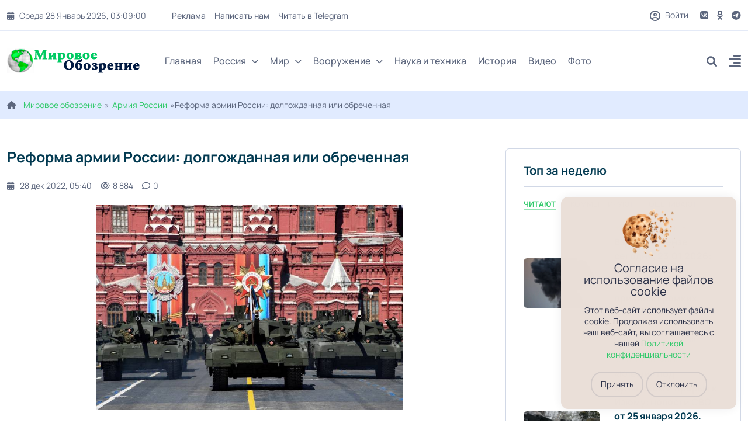

--- FILE ---
content_type: text/html; charset=utf-8
request_url: https://tehnowar.ru/404989-Reforma-armii-Rossii-dolgoghdannaya-ili-obrechennaya.html
body_size: 28118
content:
<!DOCTYPE html>
<html lang="ru">
<head>
	<title>Реформа армии России: долгожданная или обреченная</title>
<meta charset="utf-8">
<meta name="description" content="Куда приведет армию России очередная реформа: к окончательной деградации или шансы на успех все-таки есть? Просьба рассматривать отдельные моменты в данном тексте как здравую критику в адрес Минобороны в соответствии с «…Нужно слышать тех, кто не замалчивает существующие проблемы, а стремится">
<meta name="keywords" content="армии, бригады, дивизии, просто, можно, когда, будет, армия, будут, новых, Сердюкова, бригад, именно, сегодня, армию, управления, танков, военных, дивизий, одного">
<meta name="generator" content="DataLife Engine (https://dle-news.ru)">
<link rel="canonical" href="https://tehnowar.ru/404989-Reforma-armii-Rossii-dolgoghdannaya-ili-obrechennaya.html">
<link rel="alternate" type="application/rss+xml" title="Мировое обозрение - новости, аналитика, иносми,  вооружения RSS" href="https://tehnowar.ru/rss.xml">
<link rel="alternate" type="application/rss+xml" title="Мировое обозрение - новости, аналитика, иносми,  вооружения RSS Turbo" href="https://tehnowar.ru/rssturbo.xml">
<link rel="alternate" type="application/rss+xml" title="Мировое обозрение - новости, аналитика, иносми,  вооружения RSS Dzen" href="https://tehnowar.ru/rssdzen.xml">
<link rel="preconnect" href="https://tehnowar.ru/" fetchpriority="high">
<meta property="twitter:title" content="Реформа армии России: долгожданная или обреченная">
<meta property="twitter:url" content="https://tehnowar.ru/404989-Reforma-armii-Rossii-dolgoghdannaya-ili-obrechennaya.html">
<meta property="twitter:card" content="summary_large_image">
<meta property="twitter:image" content="https://topwar.ru/uploads/posts/2022-12/1672085124_34.jpg">
<meta property="twitter:description" content="Просьба рассматривать отдельные моменты в данном тексте как здравую критику в адрес Минобороны в соответствии со словами: «…Нужно слышать тех, кто не замалчивает существующие проблемы, а стремится внести свой вклад в их решение» (В. В. Путин) Так… Сейчас много кто будет говорить на тему озвученной">
<meta property="og:type" content="article">
<meta property="og:site_name" content="Мировое обозрение - новости, аналитика, иносми,  вооружения">
<meta property="og:title" content="Реформа армии России: долгожданная или обреченная">
<meta property="og:url" content="https://tehnowar.ru/404989-Reforma-armii-Rossii-dolgoghdannaya-ili-obrechennaya.html">
<meta property="og:image" content="https://topwar.ru/uploads/posts/2022-12/1672085124_34.jpg">
<meta property="og:description" content="Просьба рассматривать отдельные моменты в данном тексте как здравую критику в адрес Минобороны в соответствии со словами: «…Нужно слышать тех, кто не замалчивает существующие проблемы, а стремится внести свой вклад в их решение» (В. В. Путин) Так… Сейчас много кто будет говорить на тему озвученной">
	<meta name="viewport" content="width=device-width, initial-scale=1, shrink-to-fit=no">
	<link rel="prefetch" href="/templates/tehnowar2025/css/bootstrap.min.css" as="style">
	<link rel="prefetch" href="/templates/tehnowar2025/css/all.min.css" as="style">
	<link rel="prefetch" href="/templates/tehnowar2025/css/owl.carousel.min.css" as="style">
	<link rel="prefetch" href="/templates/tehnowar2025/css/style.css" as="style">
	<link rel="prefetch" href="/templates/tehnowar2025/css/engine.css" as="style">
	<link rel="preload" href="/templates/tehnowar2025/fonts/manrope-400.woff2" as="font" type="font/woff2" crossorigin>
	<link rel="preload" href="/templates/tehnowar2025/fonts/manrope-500.woff2" as="font" type="font/woff2" crossorigin>
	<link rel="preload" href="/templates/tehnowar2025/fonts/manrope-700.woff2" as="font" type="font/woff2" crossorigin>
	<link rel="shortcut icon" href="/templates/tehnowar2025/images/favicon.png" />
	
	<link rel="stylesheet" href="/engine/classes/min/index.php?charset=utf-8&amp;f=/templates/tehnowar2025/css/bootstrap.min.css,/templates/tehnowar2025/css/all.min.css,/templates/tehnowar2025/css/owl.carousel.min.css,/templates/tehnowar2025/css/style.css,/templates/tehnowar2025/css/engine.css&amp;7" />

	<meta name="majestic-site-verification" content="MJ12_4ff12149-3fea-469a-a529-a25022ea31f8">
<meta name="029fc1aa88c1bf1f24cd06de32c430fd" content="">
<meta name="p:domain_verify" content="c6388b83b9664486915cd14a252a6ccc"/>
<meta name="google-site-verification" content="OU_eJcXoDpHDVmitVHZKs1YsxGudOWF6zCv2UElyWJ8" />
    <meta name="yandex-verification" content="48e5eaf2779a4656" />
    <meta name="verify-admitad" content="6f46ce2613" />
	<meta name="wot-verification" content="2ad718e18fa23eacdbe7"/>
<meta name="verify-advertiseru" content="308fb28a1e" /
	
</head>

<body>
 <script type="text/javascript" src="/templates/tehnowar2025/js/jquery.ihavecookies.js"></script>
<link href="/templates/tehnowar2025/css/cookee.css" rel="stylesheet">
<script type="text/javascript">
    var options = {
        title: '&#x1F36A; Файлы cookie и политика конфиденциальности.',
        message: 'Сайт использует идентификационные файлы cookies для хранения информации.',
        delay: 600,
        expires: 1,
        link: '/privacy.html',
        onAccept: function(){
            var myPreferences = $.fn.ihavecookies.cookie();
            console.log('Настройки были сохранены...');
            console.log(myPreferences);
        },
        uncheckBoxes: true,
        acceptBtnLabel: 'Принять',
        moreInfoLabel: 'Больше информации',
        cookieTypesTitle: 'Выберите, какие файлы cookie вы хотите принять',
        fixedCookieTypeLabel: 'Необходимые',
        fixedCookieTypeDesc: 'Необходимы для корректной работы сайта.'
    }

    $(document).ready(function() {
        $('body').ihavecookies(options);

        if ($.fn.ihavecookies.preference('marketing') === true) {
            console.log('Это должно быть включено.');
        }

        $('#ihavecookiesBtn').on('click', function(){
            $('body').ihavecookies(options, 'reinit');
        });
    });

    </script>  
<header class="header header-sticky">
	<div class="topbar d-none d-md-block">
		<div class="container">
			<div class="topbar-inner">
				<div class="row">
					<div class="col-12">
						<div class="d-lg-flex align-items-center text-center">
							<div class="topbar-left mb-2 mb-lg-0">
								<div class="topbar-date d-inline-flex"></div>
								<div class="me-auto d-inline-flex">
									<ul class="list-unstyled top-menu">
										<li><a href="/index.php?do=feedback">Реклама</a></li>
										<li><a href="/index.php?do=feedback">Написать нам</a></li>
										<li><noindex><a href="/engine/dude/index/leech_out.php?a%3Ahttps%3A%2F%2Ft.me%2Ftehnowarru" rel="noindex,nofollow" ></noindex>Читать в Telegram</a></li>
									</ul>
								</div>
							</div>
							<div class="topbar-right ms-auto justify-content-center">
								<span class="user">
								<span class="js-show-login"><span class="far fa-circle-user"></span> Войти</span>
								
								</span>
								<div class="social d-inline-flex">
									<ul class="list-unstyled">
										<li>
									<a href="https://vk.com/obozreniemirovoe"> <i class="fa-brands fa-vk"></i> </a>
								</li>
								<li>
									<a href="https://ok.ru/group/56878438154282"> <i class="fa-brands fa-odnoklassniki"></i> </a>
								</li>
								 
								<li>
									<a href="https://t.me/tehnowarru"> <i class="fa-brands fa-telegram"></i> </a>
								</li>
									 
									</ul>
								</div>
							</div>
						</div>
					</div>
				</div>
			</div>
		</div>
	</div>
	<nav class="navbar navbar-expand-lg">
		<div class="container position-relative">
			<a class="navbar-brand" href="/">
			<img class="img-fluid" src="/templates/tehnowar2025/images/logo-dark.png" alt="logo">
			</a>
			<div class="collapse navbar-collapse" id="navbarSupportedContent">
				<ul class="navbar-nav">
					<li class="nav-item"><a class="nav-link" href="/">Главная</a></li>
					<li class="nav-item dropdown">
						<a class="nav-link dropdown-toggle" href="/v-rossii/">Россия<i class="fas fa-chevron-down fa-xs"></i></a>
						<ul class="dropdown-menu" aria-labelledby="navbarDropdown02">
							<li><a class="dropdown-item" href="/inosmi/">ИноСМИ</a></li>
							<li><a class="dropdown-item" href="/analitika/">Аналитика</a></li>
					 
						</ul>
					</li>
					<li class="nav-item dropdown">
						<a class="nav-link dropdown-toggle" href="/v-mire/">Мир<i class="fas fa-chevron-down fa-xs"></i></a>
						<ul class="dropdown-menu megamenu dropdown-menu-md" aria-labelledby="navbarDropdown03">
							<li>
								<div class="row">
									<div class="col-sm-6">
										<ul class="list-unstyled">
										    <li><a class="dropdown-submenu" href="/ukraina/">Украина</a></li>
                       						<li><a class="dropdown-submenu" href="/belorussija/">Белоруссия</a></li>
                                            <li><a class="dropdown-submenu" href="/kazahstan/">Казахстан</a></li>
                                            
										</ul>
									</div>
									<div class="col-sm-6">
										<ul class="list-unstyled">
											<li><a class="dropdown-submenu" href="/geopolitika/">Геополитика</a></li>
                        					<li><a class="dropdown-submenu" href="/ekonomika/">Экономика</a></li>
                  			 				<li><a class="dropdown-submenu" href="/voennye-konflikty/">Военные конфликты</a></li>
										</ul>
									</div>
								</div>
							</li>
						</ul>
					</li>
                    
                    <li class="nav-item dropdown">
						<a class="nav-link dropdown-toggle" href="/vooruzhenie/">Вооружение<i class="fas fa-chevron-down fa-xs"></i></a>
						<ul class="dropdown-menu megamenu dropdown-menu-md" aria-labelledby="navbarDropdown03">
							<li>
								<div class="row">
									<div class="col-sm-4">
										<ul class="list-unstyled">
										      <li>      <a class="dropdown-submenu" href="/armiya-rossii/">Армия России</a></li>
							 	<li>	<a class="dropdown-submenu" href="/armii-mira/">Армии мира</a></li>
							 	<li>			<a class="dropdown-submenu" href="/oruzhie/">Оружие</a></li>
                                           
                                      
										</ul>
									</div>
									<div class="col-sm-4">
										<ul class="list-unstyled">
											 <li>		<a class="dropdown-submenu" href="/voennaya-tehnika/">Военная техника</a></li>
							       <li>		<a class="dropdown-submenu" href="/flot/">Флот</a></li>
							<li>	<a class="dropdown-submenu" href="/rvsn/">РВСН</a></li>
								 
							
                                            
										</ul>
									</div>
                                    <div class="col-sm-4">
										<ul class="list-unstyled">
											
							 <li>	<a class="dropdown-submenu" href="/aviaciya/">Авиация</a></li>
							 
							<li>	<a class="dropdown-submenu" href="/pvo/">ПВО</a></li>
								<li>	<a class="dropdown-submenu" href="/artilleriya/">Артиллерия</a></li>
								 
							 
						 
										</ul>
									</div>
                                    
                                    
								</div>
							</li>
						</ul>
					</li>
            		 
				<li class="nav-item"><a class="nav-link" href="/nauka/">Наука и техника</a></li>
					<li class="nav-item"><a class="nav-link" href="/istoriya/">История</a></li>
					<li class="nav-item"><a class="nav-link" href="/videoarhiv/">Видео</a></li>
					<li class="nav-item"><a class="nav-link" href="/fotoarhiv/">Фото</a></li>
				</ul>
			</div>
			<div class="add-listing">
				<div class="js-show-login"><span class="far fa-circle-user"></span></div>
				
				<div class="header-search">
					<div class="search">
						<a href="#search"> <i class="fa-solid fa-magnifying-glass"></i> </a>
					</div>
				</div>
				<div class="side-menu d-lg-inline-block">
					<a class="" data-bs-toggle="offcanvas" href="#offcanvasExample" role="button" aria-controls="offcanvasExample">
					<i class="fa-solid fa-align-right"></i>
					</a>
				</div>
			</div>
		</div>
	</nav>
</header>  

<div class="offcanvas offcanvas-start" tabindex="-1" id="offcanvasExample" aria-labelledby="offcanvasExampleLabel">
	<div class="offcanvas-header">
		<h5 class="offcanvas-title" id="offcanvasExampleLabel">
			<a class="navbar-brand" href="/">
				<img class="img-fluid" src="/templates/tehnowar2025/images/logo-dark.png" alt="logo">
			</a>
		</h5>
		<button type="button" class="btn-close text-reset" data-bs-dismiss="offcanvas" aria-label="Close"></button>
	</div>
	<div class="offcanvas-body">
		<ul class="navbar-nav navbar-nav-style-03">
			<li class="nav-item"><a class="nav-link" href="/">Главная</a></li>
			<li class="nav-item dropdown">
				<a class="nav-link dropdown-toggle" href="/v-rossii/" id="navbarDropdown02" role="button" data-bs-toggle="dropdown" aria-expanded="false">
					Россия<i class="fas fa-chevron-down fa-xs"></i>
				</a>
				<ul class="dropdown-menu" aria-labelledby="navbarDropdown02">
					<li><a class="dropdown-item" href="/inosmi/">ИноСМИ</a></li>
							<li><a class="dropdown-item" href="/analitika/">Аналитика</a></li>
				</ul>
			</li>
			<li class="nav-item dropdown">
				<a class="nav-link dropdown-toggle" href="/v-mire/" id="navbarDropdown03" role="button" data-bs-toggle="dropdown" aria-expanded="false">
					Мир<i class="fas fa-chevron-down fa-xs"></i>
				</a>
				<ul class="dropdown-menu" aria-labelledby="navbarDropdown03">
			<li><a class="dropdown-submenu" href="/geopolitika/">Геополитика</a></li>
                        					<li><a class="dropdown-submenu" href="/ekonomika/">Экономика</a></li>
                  			 				<li><a class="dropdown-submenu" href="/voennye-konflikty/">Военные конфликты</a></li>
                      <li><a class="dropdown-submenu" href="/ukraina/">Украина</a></li>
                       						<li><a class="dropdown-submenu" href="/belorussija/">Белоруссия</a></li>
                                            <li><a class="dropdown-submenu" href="/kazahstan/">Казахстан</a></li>
                    
				</ul>
			</li>
			<li class="nav-item dropdown">
				<a class="nav-link dropdown-toggle" href="/vooruzhenie/" id="navbarDropdown03" role="button" data-bs-toggle="dropdown" aria-expanded="false">
					Вооружение<i class="fas fa-chevron-down fa-xs"></i>
				</a>
				<ul class="dropdown-menu" aria-labelledby="navbarDropdown03">
					 
                    
                    <li><a class="dropdown-item" href="/armii-mira/">Армии мира</a></li>
						<li><a class="dropdown-item" href="/armiya-rossii/">Армия России</a></li>
						<li><a class="dropdown-item" href="/oruzhie/">Оружие</a></li>
						<li><a class="dropdown-item" href="/voennaya-tehnika/">Военная техника</a></li>
					    <li><a class="dropdown-item" href="/flot/">Флот</a></li>
						<li><a class="dropdown-item" href="/rvsn/">РВСН</a></li>
						<li><a class="dropdown-item" href="/aviaciya/">Авиация</a></li>
                        <li><a class="dropdown-item" href="/pvo/">ПВО</a></li>
                        <li><a class="dropdown-item" href="/artilleriya/">Артиллерия</a></li>
                        <li><a class="dropdown-item" href="/reb/">РЭБ</a></li>
                    
                    
                    
				</ul>
			</li>
			<li class="nav-item"><a class="nav-link" href="/nauka/">Наука и техника</a></li>
					<li class="nav-item"><a class="nav-link" href="/istoriya/">История</a></li>
					<li class="nav-item"><a class="nav-link" href="/videoarhiv/">Видео</a></li>
					<li class="nav-item"><a class="nav-link" href="/fotoarhiv/">Фото</a></li>
			<li>
				<ul class="sidebar-post">
					<li>
						<div class="blog-post post-style-05">
	<div class="blog-post-date">
		<a href="https://tehnowar.ru/2026/01/28/" >янв</a> <span>28</span>
	</div>
	<a href="https://tehnowar.ru/547181-tramp-zayavil-o-priblighenii-«prekrasnoy-armady»-k-iranu.html" class="blog-image"><span class="img-box"><img class="img-fluid" src="/templates/tehnowar2025/dleimages/no_image.jpg" loading="lazy" alt="Трамп заявил о приближении «прекрасной армады» к Ирану"></span></a>
	<div class="blog-post-details">
		<span class="badge badge-small bg-orange">Геополитика</span>
		<h6 class="blog-title"><a href="https://tehnowar.ru/547181-tramp-zayavil-o-priblighenii-«prekrasnoy-armady»-k-iranu.html">Трамп заявил о приближении «прекрасной армады» к Ирану</a></h6>
		<div class="blog-view"> <a href="https://tehnowar.ru/547181-tramp-zayavil-o-priblighenii-«prekrasnoy-armady»-k-iranu.html#comment"><i class="fa-regular fa-comment"></i>0</a><i class="fa-regular fa-eye"></i> 0 </div>
	</div>
</div><div class="blog-post post-style-05">
	<div class="blog-post-date">
		<a href="https://tehnowar.ru/2026/01/28/" >янв</a> <span>28</span>
	</div>
	<a href="https://tehnowar.ru/547180-moskalykova-ustanovlena-sudyba-bolee-2-tysyach-boycov-vs-rf_-schitavshihsya-propavshimi.html" class="blog-image"><span class="img-box"><img class="img-fluid" src="/templates/tehnowar2025/dleimages/no_image.jpg" loading="lazy" alt="Москалькова: Установлена судьба более 2 тысяч бойцов ВС РФ, считавшихся пропавшими"></span></a>
	<div class="blog-post-details">
		<span class="badge badge-small bg-primary">Военные конфликты</span>
		<h6 class="blog-title"><a href="https://tehnowar.ru/547180-moskalykova-ustanovlena-sudyba-bolee-2-tysyach-boycov-vs-rf_-schitavshihsya-propavshimi.html">Москалькова: Установлена судьба более 2 тысяч бойцов ВС РФ, считавшихся пропавшими</a></h6>
		<div class="blog-view"> <a href="https://tehnowar.ru/547180-moskalykova-ustanovlena-sudyba-bolee-2-tysyach-boycov-vs-rf_-schitavshihsya-propavshimi.html#comment"><i class="fa-regular fa-comment"></i>0</a><i class="fa-regular fa-eye"></i> 11 </div>
	</div>
</div><div class="blog-post post-style-05">
	<div class="blog-post-date">
		<a href="https://tehnowar.ru/2026/01/28/" >янв</a> <span>28</span>
	</div>
	<a href="https://tehnowar.ru/547179-windows-11-bystro-teryaet-doverie-polyzovateley-—-mnogie-ughe-vernulisy-na-windows-10.html" class="blog-image"><span class="img-box"><img class="img-fluid" src="https://cdn.3dnews.ru/assets/external/illustrations/2026/01/27/1135926/windows-11.jpg" loading="lazy" alt="Windows 11 быстро теряет доверие пользователей — многие уже вернулись на Windows 10"></span></a>
	<div class="blog-post-details">
		<span class="badge badge-small bg-red">Технологии</span>
		<h6 class="blog-title"><a href="https://tehnowar.ru/547179-windows-11-bystro-teryaet-doverie-polyzovateley-—-mnogie-ughe-vernulisy-na-windows-10.html">Windows 11 быстро теряет доверие пользователей — многие уже вернулись на Windows 10</a></h6>
		<div class="blog-view"> <a href="https://tehnowar.ru/547179-windows-11-bystro-teryaet-doverie-polyzovateley-—-mnogie-ughe-vernulisy-na-windows-10.html#comment"><i class="fa-regular fa-comment"></i>0</a><i class="fa-regular fa-eye"></i> 6 </div>
	</div>
</div>
					</li>
				</ul>
			</li>
		</ul>
		<ul class="social-icons">
			<li>
									<noindex><a href="/engine/dude/index/leech_out.php?a%3Ahttps%3A%2F%2Fvk.com%2Fobozreniemirovoe" rel="noindex,nofollow" ></noindex> <i class="fa-brands fa-vk"></i> </a>
								</li>
								<li>
									<noindex><a href="/engine/dude/index/leech_out.php?a%3Ahttps%3A%2F%2Fok.ru%2Fgroup%2F56878438154282" rel="noindex,nofollow" ></noindex> <i class="fa-brands fa-odnoklassniki"></i> </a>
								</li>
								 
								<li>
									<noindex><a href="/engine/dude/index/leech_out.php?a%3Ahttps%3A%2F%2Ft.me%2Ftehnowarru" rel="noindex,nofollow" ></noindex> <i class="fa-brands fa-telegram"></i> </a>
								</li>
			<li>
				<noindex><a href="/engine/dude/index/leech_out.php?a%3Ahttps%3A%2F%2Fnews.google.com%2Fpublications%2FCAAqBwgKMKbznwsws_23Aw%3Foc%3D3%26ceid%3DRU%3Aru" rel="noindex,nofollow" ></noindex> <i class="fa-brands fa-google-plus-g"></i></a>
			</li>
			 
		</ul>
	</div>
</div>  

<div id="search">
	<button type="button" class="close"><i class="fa-solid fa-xmark"></i></button>
	<form id="quicksearch" method="post">
		<div class="container">
			<div class="row justify-content-md-center">
				<div class="col-9 col-sm-8">
					<div class="search-popup">
						<input type="hidden" name="do" value="search"><input type="hidden" name="subaction" value="search">
						<input type="text" name="story" id="story" value="" placeholder="Введите запрос" />
						<button type="submit" class="btn btn-primary"><i class="fa-solid fa-magnifying-glass"></i></button>
					</div>
				</div>
			</div>
		</div>
	</form>
</div>

  


<section class="inner-header">
	<div class="container">
		<div class="row ">
			<div class="col-md-12">
				<div class="speedb"><i class="fas fa-home me-1"></i> <a href="https://tehnowar.ru/">Мировое обозрение</a>»<a href="https://tehnowar.ru/armiya-rossii/">Армия России</a>»Реформа армии России: долгожданная или обреченная</div>
			</div>
		</div>
	</div>
</section>
<section class="space-ptb">
	<div class="container">
		<div class="row">
			<div class="col-lg-7 col-xl-8">
				
				<div class="row">
					<div class="blog-post-info">
	<div class="blog-content pb-0">
         
   
		<div class="blog-post-title">
            
			<h1 class="mb-0">Реформа армии России: долгожданная или обреченная </h1>
		</div>
		<div class="blog-post post-style-07 border-0 py-4 px-0 full">
			<div class="blog-post-details">
				<div class="blog-post-meta p-0">
					 
					<div class="blog-post-time">
						<a href="https://tehnowar.ru/2022/12/28/" ><i class="fa-solid fa-calendar-days"></i>28 дек 2022, 05:40</a>
					</div>
					
					<div class="blog-post-comment">
						<i class="fa-regular fa-eye"></i>8 884
					</div>
					<div class="blog-post-comment">
						<a id="dle-comm-link" href="https://tehnowar.ru/404989-Reforma-armii-Rossii-dolgoghdannaya-ili-obrechennaya.html#comment"><i class="fa-regular fa-comment"></i>0</a>
					</div>
				</div>
			</div>
		</div>
		<div class="full-text">









<div style="text-align:center;"><img data-src="https://topwar.ru/uploads/posts/2022-12/1672085124_34.jpg" style="max-width:100%;" alt="Реформа армии России: долгожданная или обреченная"></div>
<br><div class="quote">Просьба рассматривать отдельные моменты в данном тексте как здравую критику в адрес Минобороны в соответствии со словами: «…Нужно слышать тех, кто не замалчивает существующие проблемы, а стремится внести свой вклад в их решение» (В. В. Путин)</div>
<br>
<div id="yandex_rtb_R-A-128930-11"></div>
<br><br>Так… Сейчас много кто будет говорить на тему озвученной реформы Российской армии, мы тут с товарищами полковниками хорошо подумали и тоже решили вставить свои пять рублей. <br><br>Вообще, все озвученное на историческом (без преувеличений) выступлении требует отдельного осмысления, понимания, подсчетов и расшифровок. А потом уже настанет пора выражения мнений.<br><br>Итак, вроде бы наше руководство осознало два весьма значительных момента:<br><br><b>– Российская армия в своем сегодняшнем состоянии весьма далека от идеала;<br><br>– столкновение с НАТО в конфликте без применения ядерного <noindex><a href="/engine/dude/index/leech_out.php?a%3Ahttps%3A%2F%2Ftopwar.ru%2Farmament%2Fweapons%2F" rel="noindex,nofollow"  title="оружие"></noindex>оружия</a> возможно, и в нем армии России светит очень немного.</b><br><br>Поэтому армию просто необходимо реформировать, в очередной раз затянув пояса, потратив на это триллионы рублей, загадав, что эти деньги пойдут по назначению, а не будут потрачены на выставки и парады.<br><br>Что было объявлено:<br><br><b>– возвращение военных округов советской структуры, Московского и Ленинградского;<br>– развертывание в Карелии особого армейского корпуса;<br>– В Запорожской и Херсонской областях России будут две новые мотострелковые дивизии;<br>– ВДВ получат дополнительно две десантно-штурмовые дивизии;<br>– семь существующих мотострелковых и <noindex><a href="/engine/dude/index/leech_out.php?a%3Ahttps%3A%2F%2Ftopwar.ru%2Farmament%2Farmour%2F" rel="noindex,nofollow"  title="танки"></noindex>танковых</a> бригад будут развёрнуты в дивизии;<br>– все бригады морской пехоты развернут в дивизии;<br>– танковые армии получают в штат смешанную авиадивизию и бригаду армейской <noindex><a href="/engine/dude/index/leech_out.php?a%3Ahttps%3A%2F%2Ftopwar.ru%2Farmament%2Faviation%2F" rel="noindex,nofollow"  title="авиация"></noindex>авиации</a> из примерно 80 ударных вертолётов;<br>– ВКС получат 8 новых бомбардировочных полков, один полк истребительной авиации;<br>– созданы шесть новых бригад армейской авиации;<br>– 8 новых артиллерийских дивизий (в том числе одна или две большой мощности);<br>– возраст призыва на срочную службу станет 21 год, предельный – 30 лет;<br>– численность Вооруженных сил РФ назначена в полтора миллиона человек (в том числе 670 тысяч контрактников).</b><br><br><h3>Батальонные тактические группы</h3>
<br>Здесь сразу возникает понимание того, что все это не на один год и не на пять лет. Для создания и развертывания всех указанных дивизий и бригад потребуется много всего: людей, техники, денег. Технику надо еще изготовить, людей – найти и обучить.<br><br>Обучить – это вообще отдельный вопрос, СВО прекрасно показала, что БТГ (батальонные тактические группы) в современных условиях Украины и с современным состоянием связи в армии РФ (на уровне 60-х годов прошлого века) и усиленные бригады – это просто ни о чем, потому что с миру по кусочку собранные БТГ, с нулевым уровнем межвидового взаимодействия войск, без современной разведки и управления просто не способны решать задачи на современном ТВД Украины.<br><br>Да, можно вспомнить первую и вторую чеченские войны, где как раз батальонные и полковые группы решали. И тут же нужно вспомнить, на каких площадях это происходило. Площадь Чеченской республики – 16 171 кв. км. Площадь Харьковской области, например – 31 418 кв. км. Добавляем сюда все остальные области, где идет СВО, и понимаем глубину разверзшейся пропасти, в которую БТГ падали, падают и будут падать.<br><br>Слава богу, до кого-то там дошло, что такие фронты нужно держать именно дивизиями. Причем, не собранными на коленке, а вполне отмобилизованными и готовыми к выполнению боевых задач.<br><br><div style="text-align:center;"><img decoding="async" loading="lazy" data-src="https://topwar.ru/uploads/posts/2022-12/1672085233_35.jpg" style="max-width:100%;" alt=""></div>
<br>По сути, что такое БТГ? Это уже обговаривалось не раз – инструмент, просто прекрасный для того, чтобы гонять бармалеев на сирийских просторах. Пригодный для того, чтобы долбить террористов, но для полноценных позиционных боев, мягко говоря, не совсем пригодный. Фактически костыль для ущербных по комплектации полков.<br><br>Здесь просто необходимо провести экскурс в <noindex><a href="/engine/dude/index/leech_out.php?a%3Ahttps%3A%2F%2Ftopwar.ru%2Fhistory%2F" rel="noindex,nofollow"  title="история"></noindex>историю</a>, причем еще в советские времена. Именно тогда, а не при Сердюкове-Иванове начали убивать советскую армейскую систему «рота – батальон – полк – дивизия – армия». Многие умные люди из тех времен говорят сегодня о том, что основной причиной стало не желание «закосить» под западные образцы, а совсем тривиальное желание советских полковников уйти на заслуженную пенсию генералами. Все-таки генерал – это сильно пожирнее полковника будет.<br><br>Но система, еще с Великой Отечественной прекрасно работавшая, не позволяла иметь столько генералов. Все было четко и понятно – командир полка – полковник, командир дивизии – генерал-майор.<br><br>Кто, когда и как подал такую звездную идею с бригадами, точно не скажу, но именно этот человек быстро сообразил, что потенциально бригадой командует… полковник или бригадный генерал! Да, где-то бригадного генерала именуют старшим полковником, это что-то такое промежуточное между полковником и генерал-майором во многих армиях, но наши ухватили мысль четко: главное – генерал!<br><br><div style="text-align:center;"><img decoding="async" loading="lazy" data-src="https://topwar.ru/uploads/posts/2022-12/1672085126_32.jpg" style="max-width:100%;" alt=""></div>
<br>И понеслась. Начали штамповать из полков бригады, путем усиления мотострелкового полка танковым батальоном, артиллерийским дивизионом, дивизионом ПВО и так далее. И вот она, вожделенная генеральская должность! <br><br>Генерал-майорская, ну не вводить же старшего полковника или младшего генерала, в конце концов… <br><br>А самое главное началось в 2007 году, когда Минобороны волею президента Путина получило нового министра обороны Анатолия Сердюкова. Но трехорловый статский советник – это полдела. Сердюков – реально гражданский, и спрос с него несколько в другую сторону. А вот начальник генштаба Николай Макаров…<br><br><div style="text-align:center;"><img decoding="async" loading="lazy" data-src="https://topwar.ru/uploads/posts/2022-12/1672085321_36.jpg" style="max-width:100%;" alt=""></div>
<br>Вот Макаров, как мне кажется, реально ненавидел армию. И столько вреда, сколько сделал он при полном одобрении Сердюкова, наверное, не сделал никто за всю историю, начиная с Тухачевского. Но с Тухачевским вон как вышло, а Макаров жив-здоров и поныне.<br><br>Если быть объективным и справедливым, то дуэт Макаров-Сердюков сделал для армии много полезных вещей и нововведений. Но все полезное, что было сделано ими, ни в коем случае не может компенсировать тот вред, который они причинили армии.<br><br>То, как проредили, закрывая пачками, военные училища, как сокращали офицерский корпус, причем не там, где надо, а ниже – генералы все усидели. Как вместо тылового обеспечения пришел гражданский аутсорсинг. Да что говорить, мы все наблюдали и еще долго будем наблюдать результаты этой работы в СВО, когда нет связи, нет нормального управления, нет вменяемой координации между собранными подразделениями по типу винегрета, просто жутким хаосом в тылу.<br><br>О мобилизационной системе ничего говорить не станем, все всё видели своими глазами: мобсистема умерла лет этак 30 назад, и мобилизационная некромантия образца 2022 года все расставила по местам.<br><br><h3>Бригады</h3>
<br><div style="text-align:center;"><img decoding="async" loading="lazy" data-src="https://topwar.ru/uploads/posts/2022-12/1672085424_37.jpg" style="max-width:100%;" alt=""></div>
<br>Идея была вполне: вместо больших и реально неповоротливых дивизий (в том числе и кадрированных) появлялись вроде как более мобильные бригады постоянной готовности. Что-то разумное в этом было, но: дивизионная схема была отработана двумя мировыми войнами, и отработана четко. Бригадная система – это особое дело, бригады вообще не везде можно эффективно применять, очень сильно все зависит от театра военных действий и противника.<br><br>Мобильность бригады – это хорошо, когда в ней есть потребность. В мелких региональных конфликтах типа Сирии или Карабаха. Если же мы говорим о том, что сегодня в зоне СВО требуется мертвое оборонительное стоялово либо, наоборот, наступательные действия, основанные исключительно на грубой ударной мощи на больших пространствах – это дивизия.<br><br>Мобильность бригады обуславливается ее слабостью. Мотострелковая бригада по сути – это просто мотострелковый полк, усиленный еще одним мотострелковым батальоном, артиллерийским, зенитным и противотанковым дивизионами. То есть на деле для выполнения задач старой дивизии сегодня требуется три бригады. Две с половиной. Да еще и находящиеся в руках одного командования.<br><br>И управление – тоже непростое дело. Бригадный штаб ожидаемо уступает штабу дивизии, способному отрабатывать более сложные и более глобальные задачи. Американцы, кстати, очень долго оттачивали свое умение применять бригады по мелким конфликтам, но когда дело дошло до серьезной драки (операция «Буря в пустыне»), то в дело пошел 7-й армейский корпус США именно дивизионного формирования. Да, дивизии были двухбригадного состава, но это были именно дивизии, состоявшие из двух бригад каждая, а не две бригады в некоем оперативном подчинении.<br><br>Можно собрать две бригады в один ударный кулак, но это не сделает их дивизией. Вопросы связи, управления, слаженности штабов и подразделений.<br><br>Это, наконец, вроде бы в Москве поняли. Потому решили, что да, воевать надо привычной и прописанной кровью схемой «рота – батальон – полк – дивизия – армия – фронт». <br><br>И вот тут полный привет.<br><br>Реформирование такого уровня – дело не одного года и не одного триллиона рублей, как уже говорилось. Здесь стоит вспомнить пример маршала Тухачевского, который родил идею механизированных корпусов, состоящих из тысячи танков каждый. И как эти корпуса, оставшись без управления и снабжения, были уничтожены в первый месяц войны, доказав свою полную недееспособность.<br><br>И тогда в условиях зимы 1941 года пришлось спешно формировать танковые бригады, чтобы иметь возможность маневра в условиях острой нехватки танков. Но за 1941 годом пришел 1944, и в Германию, и другие страны уже входили танковые армии, отлаженные инструменты уничтожения всего на своем пути. Рейды армий Лелюшенко и Рыбалко стали украшением любого учебника что тактики, что истории. И эти армии уже вполне хорошо снабжались и управлялись, а значит – могли побеждать. И побеждали.<br><br>И заметьте, путь «дивизия – корпус – бригада – дивизия – армия» занял почти 8 лет. И 5 из них – военных.<br><br>Сегодня у нас несколько иной расклад. Если мы хотим увидеть эти дивизии, созданные с нуля и развернутые из бригад, на все это нужны сотни танков и САУ. Самолеты и вертолеты. Тоже сотнями. А для самолетов, вертолетов и танков нужны экипажи. Обученные и натренированные. Возникает вопрос – а где их брать? Мобилизация? Несерьезно. Мобилизовать/купить можно рядовых и сержантов, с пилотами все будет весьма сложно. Смогут ли остатки летных училищ (Краснодар и Сызрань) удовлетворить потребность в летных экипажах? Вот как-то сомнительно, честное слово.<br><br>Примерно то же самое и с остальными дивизиями, которые планируется сформировать и создать. Для них будет необходимо огромное количество опытных офицеров и сержантов, с которыми и сейчас дефицит. А будет еще большая нехватка. И это при том, что сейчас наблюдается отток кадров из армии, из всех родов войск.<br><br>Многим ситуация с СВО сегодня напоминает первую чеченскую кампанию именно тем, что пришлось собирать боеспособные подразделения по всей России. И все равно пришлось устраивать мобилизацию, а в результате мы имеем полнейшую сборную солянку из армейских частей, «БАРСов», чеченской Росгвардии, «музыкантов» и подразделений ЛДНР. И все те же проблемы с управлением и связью.<br><br><h3>Реформаторы</h3>
<br>Вот стоимость той самой армии, которую в начале двухтысячных начал готовить министр обороны Сергей Иванов. Тот, который был до Сердюкова, и при котором начались разрушения армии. Именно при правлении Иванова умер миф о том, что армию можно укомплектовать за счет контрактников. <br><br>Вообще, о деятельности всех наших министров можно и нужно говорить отдельно, потому что каждый вносил свою лепту в то, что весь мир сегодня видит, глядя в сторону Российской армии. А видят мало приятного для нас и очень много обнадеживающего для себя. Российская армия перестала быть пугалом мирового масштаба, ее можно не бояться. К величайшему сожалению.<br><br>Но кто вернет расформированные училища? Заводы по выпуску и ремонту техники, которые продаются даже сейчас, когда идет война?<br><br>Министр Иванов сократил армию до «достаточного для обороны» одного миллиона человек, Иванов начал сокращение офицерского корпуса путем сокращения военных вузов. То есть господа генералы как сидели в своих креслах, так и остались сидеть, а вот лейтенантов стало меньше в разы. Зато ушли проблемы со срочной службой, которую сократили до одного года, хотя это весьма спорный был шаг.<br><br>Потом было правление Сердюкова. Да, по странному стечению обстоятельств в 2008 году армия смогла решить грузинскую проблему. <br><br><div style="text-align:center;"><img decoding="async" loading="lazy" data-src="https://topwar.ru/uploads/posts/2022-12/1672085501_38.jpg" style="max-width:100%;" alt=""></div>
<br>Армия сработала прекрасно, но вся загвоздка была в том, что российские военные действовали согласно планам развертывания, которые были разработаны чуть ли не при министре обороны Г. К. Жукове. Так как схема была рабочей, от нее требовалось побыстрее избавиться, с чем господин Сердюков справился более чем успешно.<br><br>Было значительно сокращено количество офицерских должностей, с 350 тысяч до 150. Был упразднен институт мичманов и прапорщиков. На мой взгляд, это одна из весомых потерь для армии, ведь прапорщики – это не только склады и столовые, но и связисты, шифровальщики, операторы различных сложных комплексов, оружейники и техники. Именно прапорщики и мичманы были тем техническим костяком, на котором держалась техническая часть армии и <noindex><a href="/engine/dude/index/leech_out.php?a%3Ahttps%3A%2F%2Ftopwar.ru%2Farmament%2Ffleet%2F" rel="noindex,nofollow"  title="флот"></noindex>флота</a>.<br><br>Да, при Шойгу вроде как опомнились, и институт прапорщиков вернули, но не вернулись в таких объемах сами прапорщики. То есть у армии и <a href="https://tehnowar.ru/flot/" title="Флот">флота</a> огромный дефицит именно специалистов со среднетехническим профилем образования. Технарей. Которые нужны будут и для новых дивизий. Где прикажете их брать?<br><br>Вообще, по замыслам реформаторов, прапорщиков должны были заместить некие специалисты с высшим техническим образованием, возможно, даже гражданские. Однако почему-то «гражданка» не смогла предоставить в распоряжение армии этих специалистов.<br><br>Примерно такие же проблемы с кадрами и финансированием начали наблюдаться в оборонке. И здесь реформы Сердюкова аукнулись хлынувшей массой импортных разработок. Французские корабли, тепловизоры, австрийские винтовки, итальянские бронемашины и так далее. «Зачем делать, если можно купить?»<br><br><div style="text-align:center;"><img decoding="async" loading="lazy" data-src="https://topwar.ru/uploads/posts/2022-12/1672086888_40.jpg" style="max-width:100%;" alt=""></div>
<br>Сегодня «Армата» осталась без РЛС, тепловизора, экранов, электроники. И купить все это негде, а свое не было даже в проекте. И уже не будет.<br><br><div style="text-align:center;"><img decoding="async" loading="lazy" data-src="https://topwar.ru/uploads/posts/2022-12/1672086824_39.jpg" style="max-width:100%;" alt=""></div>
<br>А сейчас продолжили начатое Сердюковым, который просто заигрался в коррупционных схемах, то есть начал воровать, как не в себя. А так был бы и дальше министром, если бы не коррупционные скандалы.<br><br>Так что теперь всего лишь продолжили реформы Сердюкова. С одной стороны – реформы социальных вопросов для военных, повышение денежного довольствия, обеспечение жильем. С другой стороны – парадно-показушная армия, которая скатывалась в бездну конкурсов и выставок. Ипотечная армия, которую теперь придется лечить от многих проблем.<br><br><div style="text-align:center;"><img decoding="async" loading="lazy" data-src="https://topwar.ru/uploads/posts/2022-12/1672085125_33.jpg" style="max-width:100%;" alt=""></div>
<br>Один плюс: не желающие служить с начала СВО дружно начали бросать рапорта на стол начальству и бежать из армии. Исход был сопоставим с бегством не пожелавших быть мобилизованными из России, только эти господа бежали из армии. И этот исход тоже придется компенсировать любой ценой.<br><br>И в целом можно констатировать: создание «новой армии России», начатое в середине 90-х годов, с треском провалилось. А создание профессиональной и контрактной армии, способной решать исключительно ограниченные боевые задачи контртеррористического характера привело к тому, что армия оказалась неспособной решать боевые задачи в рамках СВО.<br><br><h3>И вот – реформа</h3>
<br>Не на один год. Тут можно четко увидеть, что это на несколько лет, если эти несколько лет у руководства армии вообще будут.<br><br>Разделка монстра ЗВО на Ленинградский и Московский военные округа – это не быстро. Одних кабинетов сколько надо будет генералами заполнить… Но то, что было создано при СССР, оказалось более разумным и эффективным, чем огромные округа российской действительности. Ну как мехкорпуса Тухачевского в сравнении с танковыми бригадами 1942 года.<br><br>И это мы еще не говорим о перекройке всех систем связи и управления в структуре Минобороны и Генштаба, вызванной появлением двух (двух ли?) старых новых округов.<br><br>Зато хочется сказать о том, что карельский корпус, две десантно-штурмовые дивизии ВДВ, две дивизии в новых областях, разворачивание всех бригад морской пехоты в дивизии и так далее потребуют просто прорвы техники. Конечно, те, кому обломятся такие жирные госзаказы, будут счастливы, но вопрос: сколько времени займет выпуск этой техники? В условиях, когда на фронт вместо Т-90 идут Т-62М, это смотрится несколько оптимистично.<br><br>Насколько это возможно – мы увидим в самое ближайшее время. Но то, что было под силу лет 20–30 назад, сегодня может оказаться просто не по силам российской промышленности. Ведь речь идет о сотнях танков, орудий, самолетов и вертолетов, а наша военная промышленность пока не может справиться с элементарным выпуском снарядов.<br><br>Заявленная реформа – дело весьма нужное. Но огромные проблемы, которые предстоит решить на пути ее реализации, внушают опасения, что и без того работающий на разрыв российский ВПК, представляющий собой ошметки уничтоженного советского ВПК, не выдержит. Создание новых дивизий – это не мобилизованных в армию загнать, все намного сложнее.

       
        </div><br>
         <div class="edit">Опубликовано: <a onclick="ShowProfile('%D0%9C%D0%B8%D1%80%D0%BE%D0%B2%D0%BE%D0%B5+%D0%BE%D0%B1%D0%BE%D0%B7%D1%80%D0%B5%D0%BD%D0%B8%D0%B5', 'https://tehnowar.ru/user/%D0%9C%D0%B8%D1%80%D0%BE%D0%B2%D0%BE%D0%B5+%D0%BE%D0%B1%D0%BE%D0%B7%D1%80%D0%B5%D0%BD%D0%B8%D0%B5/', '0'); return false;" href="https://tehnowar.ru/user/%D0%9C%D0%B8%D1%80%D0%BE%D0%B2%D0%BE%D0%B5+%D0%BE%D0%B1%D0%BE%D0%B7%D1%80%D0%B5%D0%BD%D0%B8%D0%B5/">Мировое обозрение</a> &nbsp;&nbsp;&nbsp;      <a href="https://topwar.ru/207582-reforma-armii-rossii-dolgozhdannaja-ili-obrechennaja.html" target="_blank" rel="noopener nofollow noreferrer">Источник</a> </div>  
        
     
		<div class="blog-post-share-box d-flex flex-wrap justify-content-between align-items-center mt-4">
			<div class="blog-post post-style-07 border-0 ps-0">
				<div class="blog-post-details">
					<div class="blog-post-meta p-0">
						
					</div>
				</div>
			</div>
			
			
			
			
			<div class="frating fx-row fx-center">
				<div class="flike"><a href="#" onclick="doRate('plus', '404989'); return false;" ><span class="fas fa-thumbs-up"></span><span class="frating-counter"><span data-likes-id="404989">4</span></span></a></div>
				<div class="fdislike"><a href="#" onclick="doRate('minus', '404989'); return false;" ><span class="fas fa-thumbs-down"></span><span class="frating-counter"><span data-dislikes-id="404989">0</span></span></a></div>
			</div>
			
		</div>
		<nav class="navigation post-navigation py-2 py-lg-3">
			<div class="nav-links d-sm-flex justify-content-between">
				
				<div class="nav-previous">
					<a class="d-flex align-items-center justify-content-start justify-content-md-between" href="https://tehnowar.ru/404546-Optiko-elektronnyy-kompleks-«Ironiya»-v-Specoperacii.html">
						<div class="align-self-center nav-left ml-2">
							<span class="d-inline-block btn btn-link px-0">
							<i class="fas fa-chevron-left pe-2"></i>
							Предыдущая новость
							</span>
							<span class="nav-title d-block font-weight-normal"> Оптико-электронный комплекс «Ирония» в Спецоперации</span>
						</div>
						<div class="blog-post-nav-media ml-2 d-none d-md-block">
							<img src="https://topwar.ru/uploads/posts/2022-12/ironija-2.jpg" alt="Оптико-электронный комплекс «Ирония» в Спецоперации"/>
						</div>
					</a>
				</div>
				
				
				<div class="nav-next">
					<a class="d-flex align-items-center justify-content-end justify-content-md-between" href="https://tehnowar.ru/406353-umri-no-sdelaj.html">
						<div class="blog-post-nav-media ml-2 d-none d-md-block">
							<img src="/uploads/posts/2023-01/thumbs/1672827149_1.jpg" alt="Умри, но сделай"/>
						</div>
						<div class="align-self-center text-right nav-right">
							<span class="d-inline-block btn btn-link px-0">
							Следуюшая новость
							<i class="fas fa-chevron-right ps-2"></i>
							</span>
							<span class="nav-title d-block font-weight-normal"> Умри, но сделай</span>
						</div>
					</a>
				</div>
				
			</div>
		</nav>
		<div class="bg-white mb-4 mt-4">
			
        <script async src="https://telegram.org/js/telegram-widget.js?22"
        data-telegram-discussion="tehnowarru"
        data-comments-limit="5"
        data-colorful="1">
</script>
          
        
            
    

		</div>
		 
		<div class="bg-white mt-5">
			<div class="section-title">
				<h2 class="mb-0"><i class="fa-solid fa-bolt-lightning"></i>Подписывайтесь:</h2>
			</div>
            
         <div class="row">
				<div class="col-md-12"> 
         
              
              <a href="https://news.google.com/publications/CAAqBwgKMKbznwsws_23Aw?oc=3&ceid=RU:ru">
            
           
                  
                  
          <button       class="site_button color_button"> Мы в  Google News</button>
           
          </a>
              
            
              
              
              
             <a href="https://vk.com/obozreniemirovoe">
            
           
          <button       class="site_button color_button"> Мы в VK </button>
          
          </a>
                <a href="https://t.me/tehnowarru">
            
           
          <button       class="site_button color_button"> Мы в Telegram </button>
          
          </a>
               
               <a href="https://mirovoeobozrenie.mirtesen.ru">
            
           
          <button       class="site_button color_button"> Мы в Мир Тесен </button>
          
          </a>
              
              
              </div>   
            
        </div>
            
			<!--<div class="row">
				<div class="col-md-12">
					<div class="owl-carousel arrow-styel-02 owl-loaded owl-drag" data-nav-dots="false" data-nav-arrow="true" data-items="3" data-xl-items="3" data-lg-items="2" data-md-items="2" data-sm-items="2" data-xs-items="1" data-xx-items="1" data-autoheight="true">
						 
					</div>
				</div>
			</div>-->
		</div>
	 
	</div>
</div>

<div class="message-info">
	<div class="message-info__title">Информация</div>
	<div class="message-info__content">Посетители, находящиеся в группе <b>Гости</b>, не могут оставлять комментарии к данной публикации.</div>
</div>
				</div>
			</div>
			<div class="col-lg-5 col-xl-4">
				<div class="sidebar mt-lg-0">
	<div class="widget post-widget">
		<h6 class="widget-title">Топ за неделю</h6>
		<div class="news-tab">
			<ul class="nav nav-pills" id="pills-tab03" role="tablist">
				<li class="nav-item" role="presentation">
					<button class="nav-link active" id="pills-latest-tab" data-bs-toggle="pill" data-bs-target="#pills-latest" type="button" role="tab" aria-controls="pills-latest" aria-selected="true">
						Читают
					</button>
				</li>
				<li class="nav-item" role="presentation">
					<button class="nav-link" id="pills-trending-tab" data-bs-toggle="pill" data-bs-target="#pills-trending" type="button" role="tab" aria-controls="pills-trending" aria-selected="false" tabindex="-1">
						Комментируют
					</button>
				</li>
				<li class="nav-item" role="presentation">
					<button class="nav-link" id="pills-popular-tab" data-bs-toggle="pill" data-bs-target="#pills-popular" type="button" role="tab" aria-controls="pills-popular" aria-selected="false" tabindex="-1">
						Оценивают
					</button>
				</li>
			</ul>
			<div class="tab-content" id="pills-tabContent03">
				<div class="tab-pane fade show active" id="pills-latest" role="tabpanel" aria-labelledby="pills-latest-tab" tabindex="0">
					<div class="blog-post post-style-04">
	<a href="https://tehnowar.ru/546704-vzryvy-v-penze-segodnya_-23012026-chto-sluchilosy-v-gorode-i-kakie-prichiny-gromkih-zvukov-nochyyu.html" class="blog-image">
		<span class="img-box"><img class="img-fluid" src="/uploads/posts/2026-01/a8441c3e6b_okuenglosh.webp" loading="lazy" alt="Взрывы в Пензе сегодня, 23.01.2026: что случилось в городе и какие причины громких звуков ночью"></span>
	</a>
	<div class="blog-post-details">
		<span class="badge text-orange">
			Военные конфликты
		</span>
		<h6 class="blog-title"><a href="https://tehnowar.ru/546704-vzryvy-v-penze-segodnya_-23012026-chto-sluchilosy-v-gorode-i-kakie-prichiny-gromkih-zvukov-nochyyu.html">Взрывы в Пензе сегодня, 23.01.2026: что случилось в городе и какие причины громких звуков ночью</a></h6>
		<div class="blog-post-meta">
			<div class="blog-post-time">
				<a href="https://tehnowar.ru/2026/01/23/" ><i class="fa-solid fa-calendar-days"></i>23 янв 2026</a>
			</div>
			<div class="blog-post-time">
				<a href="https://tehnowar.ru/546704-vzryvy-v-penze-segodnya_-23012026-chto-sluchilosy-v-gorode-i-kakie-prichiny-gromkih-zvukov-nochyyu.html#comment"><i class="fa-regular fa-comment"></i>0</a>
			</div>
			<div class="blog-post-time">
				<i class="fa-regular fa-eye"></i>1 861
			</div>
		</div>
	</div>
</div><div class="blog-post post-style-04">
	<a href="https://tehnowar.ru/546890-«kleschi»-pod-kupyanskom-i-proryv-k-izyumu-novosti-svo-ot-25-yanvarya-2026-karta-boev-na-ukraine-segodnya_-voennaya-svodka_-1431-y-deny-specoperacii-rossii-na-ukraine.html" class="blog-image">
		<span class="img-box"><img class="img-fluid" src="/uploads/posts/2026-01/d1e05ffc8d_1923069054_0030721728_1920x1080.webp" loading="lazy" alt="«Клещи» под Купянском и прорыв к Изюму: новости СВО от 25 января 2026. Карта боёв на Украине сегодня, военная сводка, 1431-й день спецоперации России на Украине"></span>
	</a>
	<div class="blog-post-details">
		<span class="badge text-primary">
			Военные конфликты
		</span>
		<h6 class="blog-title"><a href="https://tehnowar.ru/546890-«kleschi»-pod-kupyanskom-i-proryv-k-izyumu-novosti-svo-ot-25-yanvarya-2026-karta-boev-na-ukraine-segodnya_-voennaya-svodka_-1431-y-deny-specoperacii-rossii-na-ukraine.html">«Клещи» под Купянском и прорыв к Изюму: новости СВО от 25 января 2026. Карта боёв на Украине сегодня, военная сводка, 1431-й день спецоперации России на Украине</a></h6>
		<div class="blog-post-meta">
			<div class="blog-post-time">
				<a href="https://tehnowar.ru/2026/01/25/" ><i class="fa-solid fa-calendar-days"></i>25 янв 2026</a>
			</div>
			<div class="blog-post-time">
				<a href="https://tehnowar.ru/546890-«kleschi»-pod-kupyanskom-i-proryv-k-izyumu-novosti-svo-ot-25-yanvarya-2026-karta-boev-na-ukraine-segodnya_-voennaya-svodka_-1431-y-deny-specoperacii-rossii-na-ukraine.html#comment"><i class="fa-regular fa-comment"></i>0</a>
			</div>
			<div class="blog-post-time">
				<i class="fa-regular fa-eye"></i>925
			</div>
		</div>
	</div>
</div><div class="blog-post post-style-04">
	<a href="https://tehnowar.ru/546600-operativnye-novosti-svo-ot-22-yanvarya-2026-karta-boev-na-ukraine-segodnya_-voennaya-svodka_-1428-y-deny-specoperacii-rossii-na-ukraine.html" class="blog-image">
		<span class="img-box"><img class="img-fluid" src="/uploads/posts/2026-01/56ad406a60_1070350390_017630181874_2072x0_6.webp" loading="lazy" alt="Оперативные новости СВО от 22 января 2026. Карта боёв на Украине сегодня, военная сводка, 1428-й день спецоперации России на Украине"></span>
	</a>
	<div class="blog-post-details">
		<span class="badge text-red">
			Военные конфликты
		</span>
		<h6 class="blog-title"><a href="https://tehnowar.ru/546600-operativnye-novosti-svo-ot-22-yanvarya-2026-karta-boev-na-ukraine-segodnya_-voennaya-svodka_-1428-y-deny-specoperacii-rossii-na-ukraine.html">Оперативные новости СВО от 22 января 2026. Карта боёв на Украине сегодня, военная сводка, 1428-й день спецоперации России на Украине</a></h6>
		<div class="blog-post-meta">
			<div class="blog-post-time">
				<a href="https://tehnowar.ru/2026/01/22/" ><i class="fa-solid fa-calendar-days"></i>22 янв 2026</a>
			</div>
			<div class="blog-post-time">
				<a href="https://tehnowar.ru/546600-operativnye-novosti-svo-ot-22-yanvarya-2026-karta-boev-na-ukraine-segodnya_-voennaya-svodka_-1428-y-deny-specoperacii-rossii-na-ukraine.html#comment"><i class="fa-regular fa-comment"></i>0</a>
			</div>
			<div class="blog-post-time">
				<i class="fa-regular fa-eye"></i>801
			</div>
		</div>
	</div>
</div><div class="blog-post post-style-04">
	<a href="https://tehnowar.ru/546795-karta-svo-segodnya-novosti-ot-24-yanvarya-2026-karta-boevyh-deystviy-na-ukraine-segodnya_-voennaya-svodka_-1430-y-deny-specoperacii-rossii-na-ukraine.html" class="blog-image">
		<span class="img-box"><img class="img-fluid" src="/uploads/posts/2026-01/ad805b0094_military-operation-15.webp" loading="lazy" alt="Карта СВО сегодня: новости от 24 января 2026. Карта боевых действий на Украине сегодня, военная сводка, 1430-й день спецоперации России на Украине"></span>
	</a>
	<div class="blog-post-details">
		<span class="badge text-purple">
			Военные конфликты
		</span>
		<h6 class="blog-title"><a href="https://tehnowar.ru/546795-karta-svo-segodnya-novosti-ot-24-yanvarya-2026-karta-boevyh-deystviy-na-ukraine-segodnya_-voennaya-svodka_-1430-y-deny-specoperacii-rossii-na-ukraine.html">Карта СВО сегодня: новости от 24 января 2026. Карта боевых действий на Украине сегодня, военная сводка, 1430-й день спецоперации России на Украине</a></h6>
		<div class="blog-post-meta">
			<div class="blog-post-time">
				<a href="https://tehnowar.ru/2026/01/24/" ><i class="fa-solid fa-calendar-days"></i>24 янв 2026</a>
			</div>
			<div class="blog-post-time">
				<a href="https://tehnowar.ru/546795-karta-svo-segodnya-novosti-ot-24-yanvarya-2026-karta-boevyh-deystviy-na-ukraine-segodnya_-voennaya-svodka_-1430-y-deny-specoperacii-rossii-na-ukraine.html#comment"><i class="fa-regular fa-comment"></i>0</a>
			</div>
			<div class="blog-post-time">
				<i class="fa-regular fa-eye"></i>699
			</div>
		</div>
	</div>
</div><div class="blog-post post-style-04">
	<a href="https://tehnowar.ru/547074-boi-v-gorodskoy-cherte-kupyanska-i-proryv-na-zaporoghye-novosti-svo-ot-27-yanvarya-2026-karta-boev-na-ukraine-segodnya_-voennaya-svodka_-1433-y-deny-specoperacii-rossii-na-ukraine.html" class="blog-image">
		<span class="img-box"><img class="img-fluid" src="/uploads/posts/2026-01/00f68a5c8a_hety67j.webp" loading="lazy" alt="Бои в городской черте Купянска и прорыв на Запорожье: новости СВО от 27 января 2026. Карта боёв на Украине сегодня, военная сводка, 1433-й день спецоперации России на Украине"></span>
	</a>
	<div class="blog-post-details">
		<span class="badge text-skyblue">
			Военные конфликты
		</span>
		<h6 class="blog-title"><a href="https://tehnowar.ru/547074-boi-v-gorodskoy-cherte-kupyanska-i-proryv-na-zaporoghye-novosti-svo-ot-27-yanvarya-2026-karta-boev-na-ukraine-segodnya_-voennaya-svodka_-1433-y-deny-specoperacii-rossii-na-ukraine.html">Бои в городской черте Купянска и прорыв на Запорожье: новости СВО от 27 января 2026. Карта боёв на Украине сегодня, военная сводка, 1433-й день спецоперации России на Украине</a></h6>
		<div class="blog-post-meta">
			<div class="blog-post-time">
				<a href="https://tehnowar.ru/2026/01/27/" ><i class="fa-solid fa-calendar-days"></i>27 янв 2026</a>
			</div>
			<div class="blog-post-time">
				<a href="https://tehnowar.ru/547074-boi-v-gorodskoy-cherte-kupyanska-i-proryv-na-zaporoghye-novosti-svo-ot-27-yanvarya-2026-karta-boev-na-ukraine-segodnya_-voennaya-svodka_-1433-y-deny-specoperacii-rossii-na-ukraine.html#comment"><i class="fa-regular fa-comment"></i>0</a>
			</div>
			<div class="blog-post-time">
				<i class="fa-regular fa-eye"></i>527
			</div>
		</div>
	</div>
</div>
				</div>
				<div class="tab-pane fade" id="pills-trending" role="tabpanel" aria-labelledby="pills-trending-tab" tabindex="0">
					<div class="blog-post post-style-04">
	<a href="https://tehnowar.ru/546816-pentagon-zayavil_-chto-nato-silynee-rossii-po-skrytomu-voennomu-potencialu.html" class="blog-image">
		<span class="img-box"><img class="img-fluid" src="/templates/tehnowar2025/dleimages/no_image.jpg" loading="lazy" alt="Пентагон заявил, что НАТО сильнее России по скрытому военному потенциалу"></span>
	</a>
	<div class="blog-post-details">
		<span class="badge text-orange">
			Геополитика
		</span>
		<h6 class="blog-title"><a href="https://tehnowar.ru/546816-pentagon-zayavil_-chto-nato-silynee-rossii-po-skrytomu-voennomu-potencialu.html">Пентагон заявил, что НАТО сильнее России по скрытому военному потенциалу</a></h6>
		<div class="blog-post-meta">
			<div class="blog-post-time">
				<a href="https://tehnowar.ru/2026/01/24/" ><i class="fa-solid fa-calendar-days"></i>24 янв 2026</a>
			</div>
			<div class="blog-post-time">
				<a href="https://tehnowar.ru/546816-pentagon-zayavil_-chto-nato-silynee-rossii-po-skrytomu-voennomu-potencialu.html#comment"><i class="fa-regular fa-comment"></i>0</a>
			</div>
			<div class="blog-post-time">
				<i class="fa-regular fa-eye"></i>35
			</div>
		</div>
	</div>
</div><div class="blog-post post-style-04">
	<a href="https://tehnowar.ru/546817-sovet-mira-novaya-oon-ili-igrushka-trampa.html" class="blog-image">
		<span class="img-box"><img class="img-fluid" src="https://pic.rutubelist.ru/video/2026-01-23/54/d5/54d55762733cac9c56949ecebf8db8ac.jpg" loading="lazy" alt="Совет мира новая ООН или игрушка Трампа"></span>
	</a>
	<div class="blog-post-details">
		<span class="badge text-primary">
			Видео
		</span>
		<h6 class="blog-title"><a href="https://tehnowar.ru/546817-sovet-mira-novaya-oon-ili-igrushka-trampa.html">Совет мира новая ООН или игрушка Трампа</a></h6>
		<div class="blog-post-meta">
			<div class="blog-post-time">
				<a href="https://tehnowar.ru/2026/01/24/" ><i class="fa-solid fa-calendar-days"></i>24 янв 2026</a>
			</div>
			<div class="blog-post-time">
				<a href="https://tehnowar.ru/546817-sovet-mira-novaya-oon-ili-igrushka-trampa.html#comment"><i class="fa-regular fa-comment"></i>0</a>
			</div>
			<div class="blog-post-time">
				<i class="fa-regular fa-eye"></i>19
			</div>
		</div>
	</div>
</div><div class="blog-post post-style-04">
	<a href="https://tehnowar.ru/547072-uchenye-v-osake-yaponiya-sumeli-unichtoghity-«vechnye-himikaty».html" class="blog-image">
		<span class="img-box"><img class="img-fluid" src="/templates/tehnowar2025/dleimages/no_image.jpg" loading="lazy" alt="Ученые в Осаке (Япония) сумели уничтожить «вечные химикаты»"></span>
	</a>
	<div class="blog-post-details">
		<span class="badge text-red">
			Технологии
		</span>
		<h6 class="blog-title"><a href="https://tehnowar.ru/547072-uchenye-v-osake-yaponiya-sumeli-unichtoghity-«vechnye-himikaty».html">Ученые в Осаке (Япония) сумели уничтожить «вечные химикаты»</a></h6>
		<div class="blog-post-meta">
			<div class="blog-post-time">
				<a href="https://tehnowar.ru/2026/01/27/" ><i class="fa-solid fa-calendar-days"></i>27 янв 2026</a>
			</div>
			<div class="blog-post-time">
				<a href="https://tehnowar.ru/547072-uchenye-v-osake-yaponiya-sumeli-unichtoghity-«vechnye-himikaty».html#comment"><i class="fa-regular fa-comment"></i>0</a>
			</div>
			<div class="blog-post-time">
				<i class="fa-regular fa-eye"></i>19
			</div>
		</div>
	</div>
</div><div class="blog-post post-style-04">
	<a href="https://tehnowar.ru/547181-tramp-zayavil-o-priblighenii-«prekrasnoy-armady»-k-iranu.html" class="blog-image">
		<span class="img-box"><img class="img-fluid" src="/templates/tehnowar2025/dleimages/no_image.jpg" loading="lazy" alt="Трамп заявил о приближении «прекрасной армады» к Ирану"></span>
	</a>
	<div class="blog-post-details">
		<span class="badge text-purple">
			Геополитика
		</span>
		<h6 class="blog-title"><a href="https://tehnowar.ru/547181-tramp-zayavil-o-priblighenii-«prekrasnoy-armady»-k-iranu.html">Трамп заявил о приближении «прекрасной армады» к Ирану</a></h6>
		<div class="blog-post-meta">
			<div class="blog-post-time">
				<a href="https://tehnowar.ru/2026/01/28/" ><i class="fa-solid fa-calendar-days"></i>28 янв 2026</a>
			</div>
			<div class="blog-post-time">
				<a href="https://tehnowar.ru/547181-tramp-zayavil-o-priblighenii-«prekrasnoy-armady»-k-iranu.html#comment"><i class="fa-regular fa-comment"></i>0</a>
			</div>
			<div class="blog-post-time">
				<i class="fa-regular fa-eye"></i>0
			</div>
		</div>
	</div>
</div><div class="blog-post post-style-04">
	<a href="https://tehnowar.ru/546561-kak-lghedmitriy-i-byl-razbit-pri-dobrynichah.html" class="blog-image">
		<span class="img-box"><img class="img-fluid" src="/templates/tehnowar2025/dleimages/no_image.jpg" loading="lazy" alt="Как Лжедмитрий I был разбит при Добрыничах"></span>
	</a>
	<div class="blog-post-details">
		<span class="badge text-skyblue">
			История
		</span>
		<h6 class="blog-title"><a href="https://tehnowar.ru/546561-kak-lghedmitriy-i-byl-razbit-pri-dobrynichah.html">Как Лжедмитрий I был разбит при Добрыничах</a></h6>
		<div class="blog-post-meta">
			<div class="blog-post-time">
				<a href="https://tehnowar.ru/2026/01/21/" ><i class="fa-solid fa-calendar-days"></i>21 янв 2026</a>
			</div>
			<div class="blog-post-time">
				<a href="https://tehnowar.ru/546561-kak-lghedmitriy-i-byl-razbit-pri-dobrynichah.html#comment"><i class="fa-regular fa-comment"></i>0</a>
			</div>
			<div class="blog-post-time">
				<i class="fa-regular fa-eye"></i>30
			</div>
		</div>
	</div>
</div>
				</div>
				<div class="tab-pane fade" id="pills-popular" role="tabpanel" aria-labelledby="pills-popular-tab" tabindex="0">
					<div class="blog-post post-style-04">
	<a href="https://tehnowar.ru/546550-«holodnaya-voyna»-protiv-kieva-vremya-vybrano-idealyno.html" class="blog-image">
		<span class="img-box"><img class="img-fluid" src="https://topcor.ru/uploads/posts/2026-01/thumbs/59ecfe446c_867.webp" loading="lazy" alt="«Холодная война» против Киева: время выбрано идеально"></span>
	</a>
	<div class="blog-post-details">
		<span class="badge text-orange">
			Аналитика
		</span>
		<h6 class="blog-title"><a href="https://tehnowar.ru/546550-«holodnaya-voyna»-protiv-kieva-vremya-vybrano-idealyno.html">«Холодная война» против Киева: время выбрано идеально</a></h6>
		<div class="blog-post-meta">
			<div class="blog-post-time">
				<a href="https://tehnowar.ru/2026/01/21/" ><i class="fa-solid fa-calendar-days"></i>21 янв 2026</a>
			</div>
			<div class="blog-post-time">
				<a href="https://tehnowar.ru/546550-«holodnaya-voyna»-protiv-kieva-vremya-vybrano-idealyno.html#comment"><i class="fa-regular fa-comment"></i>0</a>
			</div>
			<div class="blog-post-time">
				<i class="fa-regular fa-eye"></i>102
			</div>
		</div>
	</div>
</div><div class="blog-post post-style-04">
	<a href="https://tehnowar.ru/547048-ne-obolyschaytesy_-voyna-s-nato-neizbeghna.html" class="blog-image">
		<span class="img-box"><img class="img-fluid" src="https://cont.ws/uploads/pic/2026/1/[base64]%20%283%29.jpg" loading="lazy" alt="Не обольщайтесь, война с НАТО неизбежна"></span>
	</a>
	<div class="blog-post-details">
		<span class="badge text-primary">
			Аналитика
		</span>
		<h6 class="blog-title"><a href="https://tehnowar.ru/547048-ne-obolyschaytesy_-voyna-s-nato-neizbeghna.html">Не обольщайтесь, война с НАТО неизбежна</a></h6>
		<div class="blog-post-meta">
			<div class="blog-post-time">
				<a href="https://tehnowar.ru/2026/01/26/" ><i class="fa-solid fa-calendar-days"></i>26 янв 2026</a>
			</div>
			<div class="blog-post-time">
				<a href="https://tehnowar.ru/547048-ne-obolyschaytesy_-voyna-s-nato-neizbeghna.html#comment"><i class="fa-regular fa-comment"></i>0</a>
			</div>
			<div class="blog-post-time">
				<i class="fa-regular fa-eye"></i>109
			</div>
		</div>
	</div>
</div><div class="blog-post post-style-04">
	<a href="https://tehnowar.ru/546600-operativnye-novosti-svo-ot-22-yanvarya-2026-karta-boev-na-ukraine-segodnya_-voennaya-svodka_-1428-y-deny-specoperacii-rossii-na-ukraine.html" class="blog-image">
		<span class="img-box"><img class="img-fluid" src="/uploads/posts/2026-01/56ad406a60_1070350390_017630181874_2072x0_6.webp" loading="lazy" alt="Оперативные новости СВО от 22 января 2026. Карта боёв на Украине сегодня, военная сводка, 1428-й день спецоперации России на Украине"></span>
	</a>
	<div class="blog-post-details">
		<span class="badge text-red">
			Военные конфликты
		</span>
		<h6 class="blog-title"><a href="https://tehnowar.ru/546600-operativnye-novosti-svo-ot-22-yanvarya-2026-karta-boev-na-ukraine-segodnya_-voennaya-svodka_-1428-y-deny-specoperacii-rossii-na-ukraine.html">Оперативные новости СВО от 22 января 2026. Карта боёв на Украине сегодня, военная сводка, 1428-й день спецоперации России на Украине</a></h6>
		<div class="blog-post-meta">
			<div class="blog-post-time">
				<a href="https://tehnowar.ru/2026/01/22/" ><i class="fa-solid fa-calendar-days"></i>22 янв 2026</a>
			</div>
			<div class="blog-post-time">
				<a href="https://tehnowar.ru/546600-operativnye-novosti-svo-ot-22-yanvarya-2026-karta-boev-na-ukraine-segodnya_-voennaya-svodka_-1428-y-deny-specoperacii-rossii-na-ukraine.html#comment"><i class="fa-regular fa-comment"></i>0</a>
			</div>
			<div class="blog-post-time">
				<i class="fa-regular fa-eye"></i>801
			</div>
		</div>
	</div>
</div><div class="blog-post post-style-04">
	<a href="https://tehnowar.ru/547149-ogromnyy-poghar-posle-ataki-celyy-deny-bushuet-na-nefteprovode-vo-lyvovskoy-oblasti-gschs-ne-spravlyaetsya-foto.html" class="blog-image">
		<span class="img-box"><img class="img-fluid" src="https://rusvesna.su/sites/default/files/styles/orign_wm/public/1_pozhar_ogon_ukrainskie_pozharnye.jpg" loading="lazy" alt="Огромный пожар после атаки целый день бушует на нефтепроводе во Львовской области: ГСЧС не справляется (ФОТО)"></span>
	</a>
	<div class="blog-post-details">
		<span class="badge text-purple">
			Украина
		</span>
		<h6 class="blog-title"><a href="https://tehnowar.ru/547149-ogromnyy-poghar-posle-ataki-celyy-deny-bushuet-na-nefteprovode-vo-lyvovskoy-oblasti-gschs-ne-spravlyaetsya-foto.html">Огромный пожар после атаки целый день бушует на нефтепроводе во Львовской области: ГСЧС не справляется (ФОТО)</a></h6>
		<div class="blog-post-meta">
			<div class="blog-post-time">
				<a href="https://tehnowar.ru/2026/01/27/" ><i class="fa-solid fa-calendar-days"></i>27 янв 2026</a>
			</div>
			<div class="blog-post-time">
				<a href="https://tehnowar.ru/547149-ogromnyy-poghar-posle-ataki-celyy-deny-bushuet-na-nefteprovode-vo-lyvovskoy-oblasti-gschs-ne-spravlyaetsya-foto.html#comment"><i class="fa-regular fa-comment"></i>0</a>
			</div>
			<div class="blog-post-time">
				<i class="fa-regular fa-eye"></i>31
			</div>
		</div>
	</div>
</div><div class="blog-post post-style-04">
	<a href="https://tehnowar.ru/546771-voyna-na-ukraine-230126-—-sposobny-li-vsu-nastupaty-v-2026-godu.html" class="blog-image">
		<span class="img-box"><img class="img-fluid" src="https://pic.rutubelist.ru/video/2026-01-23/b6/21/b62116debebac021d16f11303caaad9b.jpg" loading="lazy" alt="Война на Украине (23.01.26) — способны ли ВСУ наступать в 2026 году..."></span>
	</a>
	<div class="blog-post-details">
		<span class="badge text-skyblue">
			Видео
		</span>
		<h6 class="blog-title"><a href="https://tehnowar.ru/546771-voyna-na-ukraine-230126-—-sposobny-li-vsu-nastupaty-v-2026-godu.html">Война на Украине (23.01.26) — способны ли ВСУ наступать в 2026 году...</a></h6>
		<div class="blog-post-meta">
			<div class="blog-post-time">
				<a href="https://tehnowar.ru/2026/01/23/" ><i class="fa-solid fa-calendar-days"></i>23 янв 2026</a>
			</div>
			<div class="blog-post-time">
				<a href="https://tehnowar.ru/546771-voyna-na-ukraine-230126-—-sposobny-li-vsu-nastupaty-v-2026-godu.html#comment"><i class="fa-regular fa-comment"></i>0</a>
			</div>
			<div class="blog-post-time">
				<i class="fa-regular fa-eye"></i>96
			</div>
		</div>
	</div>
</div>
				</div>
			</div>
		</div>
	</div>
	<div class="widget newsletter-widget">
		<h6 class="widget-title">Последние новости</h6>
		
<div class="blog-post post-style-02">
	<a href="https://tehnowar.ru/547181-tramp-zayavil-o-priblighenii-«prekrasnoy-armady»-k-iranu.html" class="blog-image img-box">
		<img class="img-fluid" src="/templates/tehnowar2025/dleimages/no_image.jpg" loading="lazy" alt="Трамп заявил о приближении «прекрасной армады» к Ирану">
	</a>
	<span class="badge badge-large bg-orange">Геополитика</span>
	<div class="blog-post-details">
		<h6 class="blog-title"><a href="https://tehnowar.ru/547181-tramp-zayavil-o-priblighenii-«prekrasnoy-armady»-k-iranu.html">Трамп заявил о приближении «прекрасной армады» к Ирану</a></h6>
	
	</div>
</div>



<div class="blog-post post-style-13">
	<div class="blog-post-details">
		
		<h6 class="blog-title"><a href="https://tehnowar.ru/547180-moskalykova-ustanovlena-sudyba-bolee-2-tysyach-boycov-vs-rf_-schitavshihsya-propavshimi.html">Москалькова: Установлена судьба более 2 тысяч бойцов ВС РФ, считавшихся пропавшими</a></h6>
		
	</div>
</div>


<div class="blog-post post-style-13">
	<div class="blog-post-details">
		
		<h6 class="blog-title"><a href="https://tehnowar.ru/547179-windows-11-bystro-teryaet-doverie-polyzovateley-—-mnogie-ughe-vernulisy-na-windows-10.html">Windows 11 быстро теряет доверие пользователей — многие уже вернулись на Windows 10</a></h6>
		
	</div>
</div>


<div class="blog-post post-style-13">
	<div class="blog-post-details">
		
		<h6 class="blog-title"><a href="https://tehnowar.ru/547178-nazvany-regiony-rossii_-gde-hughe-vsego-platyat-po-ipoteke.html">Названы регионы России, где хуже всего платят по ипотеке</a></h6>
		
	</div>
</div>


<div class="blog-post post-style-13">
	<div class="blog-post-details">
		
		<h6 class="blog-title"><a href="https://tehnowar.ru/547177-v-anape_-gelendghike-i-novorossiyske-obyyavili-ugrozu-ataki-bespilotnikov.html">В Анапе, Геленджике и Новороссийске объявили угрозу атаки беспилотников</a></h6>
		
	</div>
</div>


<div class="blog-post post-style-13">
	<div class="blog-post-details">
		
		<h6 class="blog-title"><a href="https://tehnowar.ru/547176-front-na-izlome-novosti-svo-ot-28-yanvarya-2026-karta-boev-na-ukraine-segodnya_-voennaya-svodka_-1434-y-deny-specoperacii-rossii-na-ukraine.html">Фронт на изломе: новости СВО от 28 января 2026. Карта боёв на Украине сегодня, военная сводка, 1434-й день спецоперации России на Украине</a></h6>
		
	</div>
</div>


<div class="blog-post post-style-13">
	<div class="blog-post-details">
		
		<h6 class="blog-title"><a href="https://tehnowar.ru/547175-pvo-sbila-18-ukrainskih-bpla-nad-krymom_-chernym-morem-i-regionami-rf.html">ПВО сбила 18 украинских БПЛА над Крымом, Чёрным морем и регионами РФ</a></h6>
		
	</div>
</div>


<div class="blog-post post-style-13">
	<div class="blog-post-details">
		
		<h6 class="blog-title"><a href="https://tehnowar.ru/547174-novye-korabli-s-raketnym-voorugheniem-dlya-vmf-rossii.html">Новые корабли с ракетным вооружением для ВМФ России</a></h6>
		
	</div>
</div>


<div class="blog-post post-style-13">
	<div class="blog-post-details">
		
		<h6 class="blog-title"><a href="https://tehnowar.ru/547173-spasenie-russkoy-armii-iz-grodnenskoy-zapadni.html">Спасение русской армии из Гродненской западни</a></h6>
		
	</div>
</div>


<div class="blog-post post-style-13">
	<div class="blog-post-details">
		
		<h6 class="blog-title"><a href="https://tehnowar.ru/547172-v-borybe-za-grenlandiyu-tramp-zabyl-samu-grenlandiyu.html">В борьбе за Гренландию Трамп забыл саму Гренландию</a></h6>
		
	</div>
</div>


<div class="blog-post post-style-13">
	<div class="blog-post-details">
		
		<h6 class="blog-title"><a href="https://tehnowar.ru/547171-tramp-nazval «ocheny-horoshim»-razvitie-sobytiy-po ukraine-v abu-dabi.html">Трамп назвал «очень хорошим» развитие событий по Украине в Абу-Даби</a></h6>
		
	</div>
</div>


<div class="blog-post post-style-13">
	<div class="blog-post-details">
		
		<h6 class="blog-title"><a href="https://tehnowar.ru/547170-minzdrav-utverdil-standart-lecheniya-grippa.html">Минздрав утвердил стандарт лечения гриппа</a></h6>
		
	</div>
</div>


<div class="blog-post post-style-13">
	<div class="blog-post-details">
		
		<h6 class="blog-title"><a href="https://tehnowar.ru/547169-«ghili_-rabotali-i-borolisy»-kak-snyatie-blokady-leningrada-povliyalo-na-hod-velikoy-otechestvennoy-voyny.html">«Жили, работали и боролись»: как снятие блокады Ленинграда повлияло на ход Великой Отечественной войны</a></h6>
		
	</div>
</div>


<div class="blog-post post-style-13">
	<div class="blog-post-details">
		
		<h6 class="blog-title"><a href="https://tehnowar.ru/547168-v-preddverii-vyborov-oppozicionery-pytayutsya-diskreditirovaty-semyyu-prezidenta-tadghikistana.html">В преддверии выборов оппозиционеры пытаются дискредитировать семью президента Таджикистана</a></h6>
		
	</div>
</div>


<div class="blog-post post-style-13">
	<div class="blog-post-details">
		
		<h6 class="blog-title"><a href="https://tehnowar.ru/547167-sibiga-pri-uregulirovanii-konflikta-na-ukraine-budut-podpisany-dva-mirnyh-soglasheniya.html">Сибига: При урегулировании конфликта на Украине будут подписаны два мирных соглашения</a></h6>
		
	</div>
</div>


<div class="blog-post post-style-13">
	<div class="blog-post-details">
		
		<h6 class="blog-title"><a href="https://tehnowar.ru/547166-radiaciya-ih-chinit-sozdany-solnechnye-paneli_-sposobnye-k-samovosstanovleniyu-v-kosmose.html">Радиация их чинит: созданы солнечные панели, способные к самовосстановлению в космосе</a></h6>
		
	</div>
</div>


<div class="blog-post post-style-13">
	<div class="blog-post-details">
		
		<h6 class="blog-title"><a href="https://tehnowar.ru/547165-missiya-«artemida-2»-ot-nasa-poletit-k-lune-s-istoricheskimi-artefaktami.html">Миссия «Артемида-2» от NASA полетит к Луне с историческими артефактами</a></h6>
		
	</div>
</div>


<div class="blog-post post-style-13">
	<div class="blog-post-details">
		
		<h6 class="blog-title"><a href="https://tehnowar.ru/547164-glava-minoborony-britanii-nazval-uslovie-razmescheniya-voysk-«koalicii-ghelayuschih»-na-ukraine.html">Глава Минобороны Британии назвал условие размещения войск «коалиции желающих» на Украине</a></h6>
		
	</div>
</div>


<div class="blog-post post-style-13">
	<div class="blog-post-details">
		
		<h6 class="blog-title"><a href="https://tehnowar.ru/547163-voennyy-vsu-rasstrelyal-4-sotrudnikov-specnaza-pod-cherkassami.html">Военный ВСУ расстрелял 4 сотрудников спецназа под Черкассами</a></h6>
		
	</div>
</div>


<div class="blog-post post-style-13">
	<div class="blog-post-details">
		
		<h6 class="blog-title"><a href="https://tehnowar.ru/547162-ukraina-soglasitsya-na-mirnoe-soglashenie-tolyko-pri-uslovii-nakazaniya-rossii-i-putina-—-sibiga.html">Украина согласится на мирное соглашение только при условии наказания России и Путина — Сибига</a></h6>
		
	</div>
</div>

	</div>
<!--	<div class="widget post-widget">
		<h6 class="widget-title">Наш опрос</h6>
		<div class="widget block-widget">
			
		</div>
	</div>
	<div class="widget post-widget">
		<h6 class="widget-title">Календарь</h6>
		<div class="widget block-widget">
			
		</div>
	</div>
	<div class="widget widget-tag mb-0">
		<h6 class="widget-title">Теги</h6>
		
	</div>
</div>-->  
			</div>
		</div>
	</div>
</section>


  <footer class="footer">
	<div class="main-footer">
		<div class="container">
			<div class="row">
				<div class="col-xl-5 col-lg-5 col-md-5 col-sm-7 mb-4">
					<div class="footer-about">
						<a class="footer-logo" href="/"><img class="img-fluid" src="/templates/tehnowar2025/images/logo-light.png" alt="logo"></a>
						<p>
							© 2013-2025 «Мировое обозрение» <br><br>
							Использование любых материалов, размещённых на сайте, разрешается при условии ссылки на наш сайт. Если вы заметили нарушение авторских прав, сообщите администрации сайта, мы исправим все недоразумения.
						</p>
				
					</div>
				</div>
				<div class="col-xl-4 col-lg-6 col-md-6 col-sm-5 mb-4 not-mob">
                    
                 <p>Сайт использует IP адреса, cookie и данные геолокации пользователей сайта, условия использования содержатся в <a href="https://tehnowar.ru/privacy.html" target="_blank" rel="noopener">политике по защите персональных данных</a>.</p>
                    
							<div class="footer-social">
							<ul class="social-icons">
								<li>
									<a href="https://vk.com/obozreniemirovoe"> <i class="fa-brands fa-vk"></i> </a>
								</li>
								<li>
									<a href="https://ok.ru/group/56878438154282"> <i class="fa-brands fa-odnoklassniki"></i> </a>
								</li>
								 
								<li>
									<a href="https://t.me/tehnowarru"> <i class="fa-brands fa-telegram"></i> </a>
								</li>
                                
                                
                              <li>  <a href="/rss.xml" rel="nofollow" class="login-social rss_icon"  title="RSS лента"><i class="fa fa-rss"></i></a></li>
 
             <li>   <!--LiveInternet counter--><script type="text/javascript">
document.write("<a href='//www.liveinternet.ru/click' "+
"target=_blank><img src='//counter.yadro.ru/hit?t39.14;r"+
escape(document.referrer)+((typeof(screen)=="undefined")?"":
";s"+screen.width+"*"+screen.height+"*"+(screen.colorDepth?
screen.colorDepth:screen.pixelDepth))+";u"+escape(document.URL)+
";h"+escape(document.title.substring(0,150))+";"+Math.random()+
"' alt='' title='LiveInternet' "+
"border='0' width='31' height='31'><\/a>")
</script><!--/LiveInternet--></li>
                                
							 
							</ul>
						</div>
				</div>
				
				<div class="col-xl-2 col-lg-6 col-md-6 mb-4 not-mob">
					<h4 class="footer-title">Наша редакция</h4>
					<ul class="footer-menu">
						<li><a href="/index.php?do=feedback"><i class="fa-solid fa-chevron-right"></i>Редакция</a></li>
						<li><a href="/index.php?do=feedback"><i class="fa-solid fa-chevron-right"></i>Реклама</a></li>
						<!--<li><a href="#"><i class="fa-solid fa-chevron-right"></i>Пресс релизы</a></li>
						<li><a href="#"><i class="fa-solid fa-chevron-right"></i>Техподдержка</a></li>
						<li><a href="#"><i class="fa-solid fa-chevron-right"></i>Спецпроекты</a></li>-->
						<li><a href="/vladelcam-avtorskih-prav-otvetstvennosti.html"><i class="fa-solid fa-chevron-right"></i>Авторское право</a></li>
					</ul>
				</div>
			</div>
		</div>
	</div>
	<div class="footer-bottom">
	
	
		<div class="container">
			<div class="row copyright justify-content-center">
				<div class="col-md-12 text-center">
					<p class="mb-0">
						Copyright © <span id="copyright"><script>document.getElementById('copyright').appendChild(document.createTextNode(new Date().getFullYear()))</script></span>
						<a href="/"><h1 style="font-size: 14pt; color: #fff; white-space: nowrap;display: initial!important; ">Мировое обозрение</h1></a>. Все права защищены.
					</p>
				</div>
				
				
			</div>
		</div>
	</div>
</footer>

<!-- Yandex.Metrika counter -->
<script type="text/javascript" >
   (function(m,e,t,r,i,k,a){m[i]=m[i]||function(){(m[i].a=m[i].a||[]).push(arguments)};
   m[i].l=1*new Date();
   for (var j = 0; j < document.scripts.length; j++) {if (document.scripts[j].src === r) { return; }}
   k=e.createElement(t),a=e.getElementsByTagName(t)[0],k.async=1,k.src=r,a.parentNode.insertBefore(k,a)})
   (window, document, "script", "/metrika/tag.js", "ym");

   ym(21982951, "init", {
        clickmap:true,
        trackLinks:true,
        accurateTrackBounce:true,
        webvisor:true
   });
</script>
<noscript><div><img src="https://mc.yandex.ru/watch/21982951" style="position:absolute; left:-9999px;" alt="" /></div></noscript>
<!-- /Yandex.Metrika counter -->
<script charset="UTF-8" src="//web.webpushs.com/js/push/536153cb9a70dce4750b4f338086e26b_1.js" async></script>
  
   

<div class="progress-wrap">
	<svg class="progress-circle svg-content" width="100%" height="100%" viewBox="-1 -1 102 102">
		<path d="M50,1 a49,49 0 0,1 0,98 a49,49 0 0,1 0,-98"/>
	</svg>
</div>



<div class="login login--not-logged d-none">
	<div class="login__header d-flex jc-space-between ai-center">
		<div class="login__title stretch-free-width ws-nowrap">Войти <a href="/?do=register">Регистрация</a></div>
		<div class="login__close"><span class="fas fa-times"></span></div>
	</div>
	<form method="post">
	<div class="login__content">
		<div class="login__row">
			<div class="login__caption">Логин:</div>
			<div class="login__input"><input type="text" name="login_name" id="login_name" placeholder="Ваш логин"/></div>
			<span class="fas fa-user"></span>
		</div>
		<div class="login__row">
			<div class="login__caption">Пароль: <a href="https://tehnowar.ru/index.php?do=lostpassword">Забыли пароль?</a></div>
			<div class="login__input"><input type="password" name="login_password" id="login_password" placeholder="Ваш пароль" /></div>
			<span class="fas fa-lock"></span>
		</div>
		<label class="login__row checkbox" for="login_not_save">
			<input type="checkbox" name="login_not_save" id="login_not_save" value="1"/>
			<span>Не запоминать меня</span>
		</label>
		<div class="login__row">
			<button onclick="submit();" type="submit" title="Вход">Войти на сайт</button>
			<input name="login" type="hidden" id="login" value="submit" />
		</div>
	</div>
	<div class="login__social">
		<div class="login__social-caption">Или войти через</div>
		<div class="login__social-btns">
			<a href="https://oauth.vk.com/authorize?client_id=4732753&amp;redirect_uri=https%3A%2F%2Ftehnowar.ru%2Findex.php%3Fdo%3Dauth-social%26provider%3Dvk&amp;scope=offline%2Cemail&amp;state=9d844bf04f81252b4cc3d8bdeb93f81a&amp;response_type=code&amp;v=5.90" rel="nofollow" target="_blank"><img src="/templates/tehnowar2025/images/social/vk.png" alt="" /></a>
			<a href="https://connect.ok.ru/oauth/authorize?client_id=1120006144&amp;redirect_uri=https%3A%2F%2Ftehnowar.ru%2Findex.php%3Fdo%3Dauth-social%26provider%3Dod&amp;scope=VALUABLE_ACCESS%3BGET_EMAIL&amp;state=9d844bf04f81252b4cc3d8bdeb93f81a&amp;response_type=code" rel="nofollow" target="_blank"><img src="/templates/tehnowar2025/images/social/ok.png" alt="" /></a>
			<a href="https://www.facebook.com/dialog/oauth?client_id=1606406862914131&amp;redirect_uri=https%3A%2F%2Ftehnowar.ru%2Findex.php%3Fdo%3Dauth-social%26provider%3Dfc&amp;scope=public_profile%2Cemail&amp;display=popup&amp;state=9d844bf04f81252b4cc3d8bdeb93f81a&amp;response_type=code" rel="nofollow" target="_blank"><img src="/templates/tehnowar2025/images/social/fb.png" alt="" /></a>
			<a href="https://oauth.mail.ru/login?client_id=5421179b340a4becb030a0afda20af85&amp;redirect_uri=https%3A%2F%2Ftehnowar.ru%2Findex.php%3Fdo%3Dauth-social%26provider%3Dmailru&amp;scope=userinfo&amp;state=9d844bf04f81252b4cc3d8bdeb93f81a&amp;response_type=code" rel="nofollow" target="_blank"><img src="/templates/tehnowar2025/images/social/mail.png" alt="" /></a>
			<a href="https://accounts.google.com/o/oauth2/auth?client_id=1008185832789-6h0hs81t3bac327jc545nkg3b18kgq33.apps.googleusercontent.com&amp;redirect_uri=https%3A%2F%2Ftehnowar.ru%2Findex.php%3Fdo%3Dauth-social%26provider%3Dgoogle&amp;scope=https%3A%2F%2Fwww.googleapis.com%2Fauth%2Fuserinfo.email+https%3A%2F%2Fwww.googleapis.com%2Fauth%2Fuserinfo.profile&amp;state=9d844bf04f81252b4cc3d8bdeb93f81a&amp;response_type=code" rel="nofollow" target="_blank"><img src="/templates/tehnowar2025/images/social/google.png" alt="" /></a>
			<a href="https://oauth.yandex.ru/authorize?client_id=31a4c7513da74d758297471bc783e879&amp;redirect_uri=https%3A%2F%2Ftehnowar.ru%2Findex.php%3Fdo%3Dauth-social%26provider%3Dyandex&amp;state=9d844bf04f81252b4cc3d8bdeb93f81a&amp;response_type=code" rel="nofollow" target="_blank"><img src="/templates/tehnowar2025/images/social/yandex.png" alt="" /></a>
		</div>
	</div>
	</form>
</div>


<script src="/engine/classes/min/index.php?g=general3&amp;v=r4kay"></script>
<script src="/engine/classes/min/index.php?f=engine/classes/js/jqueryui3.js,engine/classes/js/dle_js.js,engine/classes/js/lazyload.js&amp;v=r4kay" defer></script>
<script type="application/ld+json">{"@context":"https://schema.org","@graph":[{"@type":"NewsArticle","@context":"https://schema.org/","publisher":{"@type":"Person","name":"Мировое обозрение"},"name":"Реформа армии России: долгожданная или обреченная","headline":"Реформа армии России: долгожданная или обреченная","mainEntityOfPage":{"@type":"WebPage","@id":"https://tehnowar.ru/404989-Reforma-armii-Rossii-dolgoghdannaya-ili-obrechennaya.html"},"datePublished":"2022-12-28T05:40:03+03:00","author":{"@type":"Person","name":"Мировое обозрение","url":"https://tehnowar.ru/user/%D0%9C%D0%B8%D1%80%D0%BE%D0%B2%D0%BE%D0%B5+%D0%BE%D0%B1%D0%BE%D0%B7%D1%80%D0%B5%D0%BD%D0%B8%D0%B5/"},"image":["https://topwar.ru/uploads/posts/2022-12/1672085124_34.jpg","https://topwar.ru/uploads/posts/2022-12/1672085233_35.jpg","https://topwar.ru/uploads/posts/2022-12/1672085126_32.jpg","https://topwar.ru/uploads/posts/2022-12/1672085321_36.jpg","https://topwar.ru/uploads/posts/2022-12/1672085424_37.jpg","https://topwar.ru/uploads/posts/2022-12/1672085501_38.jpg","https://topwar.ru/uploads/posts/2022-12/1672086888_40.jpg","https://topwar.ru/uploads/posts/2022-12/1672086824_39.jpg","https://topwar.ru/uploads/posts/2022-12/1672085125_33.jpg"],"description":"Просьба рассматривать отдельные моменты в данном тексте как здравую критику в адрес Минобороны в соответствии со словами: «…Нужно слышать тех, кто не замалчивает существующие проблемы, а стремится внести свой вклад в их решение» (В. В. Путин) Так… Сейчас много кто будет говорить на тему озвученной"},{"@type":"BreadcrumbList","@context":"https://schema.org/","itemListElement":[{"@type":"ListItem","position":1,"item":{"@id":"https://tehnowar.ru/","name":"Мировое обозрение"}},{"@type":"ListItem","position":2,"item":{"@id":"https://tehnowar.ru/armiya-rossii/","name":"Армия России"}},{"@type":"ListItem","position":3,"item":{"@id":"https://tehnowar.ru/404989-Reforma-armii-Rossii-dolgoghdannaya-ili-obrechennaya.html","name":"Реформа армии России: долгожданная или обреченная"}}]}]}</script>
    <script type="text/javascript" src="/engine/classes/min/index.php?charset=utf-8&amp;f=/templates/tehnowar2025/js/jquery.appear.js,/templates/tehnowar2025/js/popper.min.js,/templates/tehnowar2025/js/bootstrap.min.js,/templates/tehnowar2025/js/owl.carousel.min.js,/templates/tehnowar2025/js/custom.js,/templates/tehnowar2025/js/libs.js&amp;7"></script>

    

<script>
<!--
var dle_root       = '/';
var dle_admin      = '';
var dle_login_hash = '309cd6f8db6def21ab3fc8ce75097f851e76ae40';
var dle_group      = 5;
var dle_link_type  = 1;
var dle_skin       = 'tehnowar2025';
var dle_wysiwyg    = 1;
var dle_min_search = '4';
var dle_act_lang   = ["Подтвердить", "Отмена", "Вставить", "Отмена", "Сохранить", "Удалить", "Загрузка. Пожалуйста, подождите..."];
var menu_short     = 'Быстрое редактирование';
var menu_full      = 'Полное редактирование';
var menu_profile   = 'Просмотр профиля';
var menu_send      = 'Отправить сообщение';
var menu_uedit     = 'Админцентр';
var dle_info       = 'Информация';
var dle_confirm    = 'Подтверждение';
var dle_prompt     = 'Ввод информации';
var dle_req_field  = ["Заполните поле с именем", "Заполните поле с сообщением", "Заполните поле с темой сообщения"];
var dle_del_agree  = 'Вы действительно хотите удалить? Данное действие невозможно будет отменить';
var dle_spam_agree = 'Вы действительно хотите отметить пользователя как спамера? Это приведёт к удалению всех его комментариев';
var dle_c_title    = 'Отправка жалобы';
var dle_complaint  = 'Укажите текст Вашей жалобы для администрации:';
var dle_mail       = 'Ваш e-mail:';
var dle_big_text   = 'Выделен слишком большой участок текста.';
var dle_orfo_title = 'Укажите комментарий для администрации к найденной ошибке на странице:';
var dle_p_send     = 'Отправить';
var dle_p_send_ok  = 'Уведомление успешно отправлено';
var dle_save_ok    = 'Изменения успешно сохранены. Обновить страницу?';
var dle_reply_title= 'Ответ на комментарий';
var dle_tree_comm  = '0';
var dle_del_news   = 'Удалить статью';
var dle_sub_agree  = 'Вы действительно хотите подписаться на комментарии к данной публикации?';
var dle_unsub_agree  = 'Вы действительно хотите отписаться от комментариев к данной публикации?';
var dle_captcha_type  = '1';
var dle_share_interesting  = ["Поделиться ссылкой на выделенный текст", "Twitter", "Facebook", "Вконтакте", "Прямая ссылка:", "Нажмите правой клавишей мыши и выберите «Копировать ссылку»"];
var DLEPlayerLang     = {prev: 'Предыдущий',next: 'Следующий',play: 'Воспроизвести',pause: 'Пауза',mute: 'Выключить звук', unmute: 'Включить звук', settings: 'Настройки', enterFullscreen: 'На полный экран', exitFullscreen: 'Выключить полноэкранный режим', speed: 'Скорость', normal: 'Обычная', quality: 'Качество', pip: 'Режим PiP'};
var DLEGalleryLang    = {CLOSE: 'Закрыть (Esc)', NEXT: 'Следующее изображение', PREV: 'Предыдущее изображение', ERROR: 'Внимание! Обнаружена ошибка', IMAGE_ERROR: 'Не удалось загрузить изображение', TOGGLE_SLIDESHOW: 'Просмотр слайдшоу',TOGGLE_FULLSCREEN: 'Полноэкранный режим', TOGGLE_THUMBS: 'Включить / Выключить уменьшенные копии', ITERATEZOOM: 'Увеличить / Уменьшить', DOWNLOAD: 'Скачать изображение' };
var DLEGalleryMode    = 1;
var DLELazyMode       = 1;
var allow_dle_delete_news   = false;

jQuery(function($){
save_last_viewed('404989');
					setTimeout(function() {
						$.get(dle_root + "engine/ajax/controller.php?mod=adminfunction", { 'id': '404989', action: 'newsread', user_hash: dle_login_hash });
					}, 1000);
});
//-->
</script>
 <!-- Cookie Notice Pro -->
    <link href="/engine/modules/cookie_notice_pro/admin/assets/css/cookie_notice.min.css?v=2.2.0" rel="stylesheet" />
    <script src="/engine/modules/cookie_notice_pro/admin/assets/js/cookie_notice.min.js?v=2.2.0"></script>

    <div id="simple-cookies" class="simple-cookies right default">
        <div class="simple-cookies-wrapper ">
            <div class="simple-cookie-content">
                <div>
                    <img src="/engine/modules/cookie_notice_pro/admin/assets/icons/cookie.png?v=2.2.0" alt="">
                </div>
                <div>
                    <h4>Согласие на использование файлов cookie</h4>
                    Этот веб-сайт использует файлы cookie. Продолжая использовать наш веб-сайт, вы соглашаетесь с нашей <a href="/privacy.html" target="_blank" rel="nofollow">Политикой конфиденциальности</a>
                </div>
            </div>
            <div class="simple-cookie-buttons">
                <button class="tap allow js-close">Принять</button><button class="tap decline js-close">Отклонить</button>            </div>
        </div>
    </div>
<!--/ Cookie Notice Pro --> 
</body>
</html>
<!-- DataLife Engine Copyright SoftNews Media Group (https://dle-news.ru) -->
<!-- dude Smart Leech time: 1.998186 msec -->

--- FILE ---
content_type: text/css; charset=utf-8
request_url: https://tehnowar.ru/engine/classes/min/index.php?charset=utf-8&f=/templates/tehnowar2025/css/bootstrap.min.css,/templates/tehnowar2025/css/all.min.css,/templates/tehnowar2025/css/owl.carousel.min.css,/templates/tehnowar2025/css/style.css,/templates/tehnowar2025/css/engine.css&7
body_size: 76967
content:
/*!
 * Bootstrap v5.2.0-beta1 (https://getbootstrap.com/)
 * Copyright 2011-2022 The Bootstrap Authors
 * Copyright 2011-2022 Twitter, Inc.
 * Licensed under MIT (https://github.com/twbs/bootstrap/blob/main/LICENSE)
 */:root{--bs-blue:#0d6efd;--bs-indigo:#6610f2;--bs-purple:#6f42c1;--bs-pink:#d63384;--bs-red:#dc3545;--bs-orange:#fd7e14;--bs-yellow:#ffc107;--bs-green:#198754;--bs-teal:#20c997;--bs-cyan:#0dcaf0;--bs-black:#000;--bs-white:#fff;--bs-gray:#6c757d;--bs-gray-dark:#343a40;--bs-gray-100:#f8f9fa;--bs-gray-200:#e9ecef;--bs-gray-300:#dee2e6;--bs-gray-400:#ced4da;--bs-gray-500:#adb5bd;--bs-gray-600:#6c757d;--bs-gray-700:#495057;--bs-gray-800:#343a40;--bs-gray-900:#212529;--bs-primary:#0d6efd;--bs-secondary:#6c757d;--bs-success:#198754;--bs-info:#0dcaf0;--bs-warning:#ffc107;--bs-danger:#dc3545;--bs-light:#f8f9fa;--bs-dark:#212529;--bs-primary-rgb:13,110,253;--bs-secondary-rgb:108,117,125;--bs-success-rgb:25,135,84;--bs-info-rgb:13,202,240;--bs-warning-rgb:255,193,7;--bs-danger-rgb:220,53,69;--bs-light-rgb:248,249,250;--bs-dark-rgb:33,37,41;--bs-white-rgb:255,255,255;--bs-black-rgb:0,0,0;--bs-body-color-rgb:33,37,41;--bs-body-bg-rgb:255,255,255;--bs-font-sans-serif:system-ui,-apple-system,"Segoe UI",Roboto,"Helvetica Neue","Noto Sans","Liberation Sans",Arial,sans-serif,"Apple Color Emoji","Segoe UI Emoji","Segoe UI Symbol","Noto Color Emoji";--bs-font-monospace:SFMono-Regular,Menlo,Monaco,Consolas,"Liberation Mono","Courier New",monospace;--bs-gradient:linear-gradient(180deg, rgba(255, 255, 255, 0.15), rgba(255, 255, 255, 0));--bs-body-font-family:var(--bs-font-sans-serif);--bs-body-font-size:1rem;--bs-body-font-weight:400;--bs-body-line-height:1.5;--bs-body-color:#212529;--bs-body-bg:#fff;--bs-border-width:1px;--bs-border-style:solid;--bs-border-color:#dee2e6;--bs-border-color-translucent:rgba(0, 0, 0, 0.175);--bs-border-radius:0.375rem;--bs-border-radius-sm:0.25rem;--bs-border-radius-lg:0.5rem;--bs-border-radius-xl:1rem;--bs-border-radius-2xl:2rem;--bs-border-radius-pill:50rem;--bs-heading-color: ;--bs-link-color:#0d6efd;--bs-link-hover-color:#0a58ca;--bs-code-color:#d63384;--bs-highlight-bg:#fff3cd}*,::after,::before{box-sizing:border-box}@media (prefers-reduced-motion:no-preference){:root{scroll-behavior:smooth}}body{margin:0;font-family:var(--bs-body-font-family);font-size:var(--bs-body-font-size);font-weight:var(--bs-body-font-weight);line-height:var(--bs-body-line-height);color:var(--bs-body-color);text-align:var(--bs-body-text-align);background-color:var(--bs-body-bg);-webkit-text-size-adjust:100%;-webkit-tap-highlight-color:transparent}hr{margin:1rem 0;color:inherit;border:0;border-top:1px solid;opacity:.25}.h1,.h2,.h3,.h4,.h5,.h6,h1,h2,h3,h4,h5,h6{margin-top:0;margin-bottom:.5rem;font-weight:500;line-height:1.2;color:var(--bs-heading-color)}.h1,h1{font-size:calc(1.375rem + 1.5vw)}@media (min-width:1200px){.h1,h1{font-size:2.5rem}}.h2,h2{font-size:calc(1.325rem + .9vw)}@media (min-width:1200px){.h2,h2{font-size:2rem}}.h3,h3{font-size:calc(1.3rem + .6vw)}@media (min-width:1200px){.h3,h3{font-size:1.75rem}}.h4,h4{font-size:calc(1.275rem + .3vw)}@media (min-width:1200px){.h4,h4{font-size:1.5rem}}.h5,h5{font-size:1.25rem}.h6,h6{font-size:1rem}p{margin-top:0;margin-bottom:1rem}abbr[title]{-webkit-text-decoration:underline dotted;text-decoration:underline dotted;cursor:help;-webkit-text-decoration-skip-ink:none;text-decoration-skip-ink:none}address{margin-bottom:1rem;font-style:normal;line-height:inherit}ol,ul{padding-left:2rem}dl,ol,ul{margin-top:0;margin-bottom:1rem}ol ol,ol ul,ul ol,ul ul{margin-bottom:0}dt{font-weight:700}dd{margin-bottom:.5rem;margin-left:0}blockquote{margin:0 0 1rem}b,strong{font-weight:bolder}.small,small{font-size:.875em}.mark,mark{padding:.1875em;background-color:var(--bs-highlight-bg)}sub,sup{position:relative;font-size:.75em;line-height:0;vertical-align:baseline}sub{bottom:-.25em}sup{top:-.5em}a{color:var(--bs-link-color);text-decoration:underline}a:hover{color:var(--bs-link-hover-color)}a:not([href]):not([class]),a:not([href]):not([class]):hover{color:inherit;text-decoration:none}code,kbd,pre,samp{font-family:var(--bs-font-monospace);font-size:1em}pre{display:block;margin-top:0;margin-bottom:1rem;overflow:auto;font-size:.875em}pre code{font-size:inherit;color:inherit;word-break:normal}code{font-size:.875em;color:var(--bs-code-color);word-wrap:break-word}a>code{color:inherit}kbd{padding:.1875rem .375rem;font-size:.875em;color:var(--bs-body-bg);background-color:var(--bs-body-color);border-radius:.25rem}kbd kbd{padding:0;font-size:1em}figure{margin:0 0 1rem}img,svg{vertical-align:middle}table{caption-side:bottom;border-collapse:collapse}caption{padding-top:.5rem;padding-bottom:.5rem;color:rgba(var(--bs-body-color-rgb),.75);text-align:left}th{text-align:inherit;text-align:-webkit-match-parent}tbody,td,tfoot,th,thead,tr{border-color:inherit;border-style:solid;border-width:0}label{display:inline-block}button{border-radius:0}button:focus:not(:focus-visible){outline:0}button,input,optgroup,select,textarea{margin:0;font-family:inherit;font-size:inherit;line-height:inherit}button,select{text-transform:none}[role=button]{cursor:pointer}select{word-wrap:normal}select:disabled{opacity:1}[list]:not([type=date]):not([type=datetime-local]):not([type=month]):not([type=week]):not([type=time])::-webkit-calendar-picker-indicator{display:none!important}[type=button],[type=reset],[type=submit],button{-webkit-appearance:button}[type=button]:not(:disabled),[type=reset]:not(:disabled),[type=submit]:not(:disabled),button:not(:disabled){cursor:pointer}::-moz-focus-inner{padding:0;border-style:none}textarea{resize:vertical}fieldset{min-width:0;padding:0;margin:0;border:0}legend{float:left;width:100%;padding:0;margin-bottom:.5rem;font-size:calc(1.275rem + .3vw);line-height:inherit}@media (min-width:1200px){legend{font-size:1.5rem}}legend+*{clear:left}::-webkit-datetime-edit-day-field,::-webkit-datetime-edit-fields-wrapper,::-webkit-datetime-edit-hour-field,::-webkit-datetime-edit-minute,::-webkit-datetime-edit-month-field,::-webkit-datetime-edit-text,::-webkit-datetime-edit-year-field{padding:0}::-webkit-inner-spin-button{height:auto}[type=search]{outline-offset:-2px;-webkit-appearance:textfield}::-webkit-search-decoration{-webkit-appearance:none}::-webkit-color-swatch-wrapper{padding:0}::-webkit-file-upload-button{font:inherit;-webkit-appearance:button}::file-selector-button{font:inherit;-webkit-appearance:button}output{display:inline-block}iframe{border:0}summary{display:list-item;cursor:pointer}progress{vertical-align:baseline}[hidden]{display:none!important}.lead{font-size:1.25rem;font-weight:300}.display-1{font-size:calc(1.625rem + 4.5vw);font-weight:300;line-height:1.2}@media (min-width:1200px){.display-1{font-size:5rem}}.display-2{font-size:calc(1.575rem + 3.9vw);font-weight:300;line-height:1.2}@media (min-width:1200px){.display-2{font-size:4.5rem}}.display-3{font-size:calc(1.525rem + 3.3vw);font-weight:300;line-height:1.2}@media (min-width:1200px){.display-3{font-size:4rem}}.display-4{font-size:calc(1.475rem + 2.7vw);font-weight:300;line-height:1.2}@media (min-width:1200px){.display-4{font-size:3.5rem}}.display-5{font-size:calc(1.425rem + 2.1vw);font-weight:300;line-height:1.2}@media (min-width:1200px){.display-5{font-size:3rem}}.display-6{font-size:calc(1.375rem + 1.5vw);font-weight:300;line-height:1.2}@media (min-width:1200px){.display-6{font-size:2.5rem}}.list-unstyled{padding-left:0;list-style:none}.list-inline{padding-left:0;list-style:none}.list-inline-item{display:inline-block}.list-inline-item:not(:last-child){margin-right:.5rem}.initialism{font-size:.875em;text-transform:uppercase}.blockquote{margin-bottom:1rem;font-size:1.25rem}.blockquote>:last-child{margin-bottom:0}.blockquote-footer{margin-top:-1rem;margin-bottom:1rem;font-size:.875em;color:#6c757d}.blockquote-footer::before{content:"— "}.img-fluid{max-width:100%;height:auto}.img-thumbnail{padding:.25rem;background-color:#fff;border:1px solid var(--bs-border-color);border-radius:.375rem;max-width:100%;height:auto}.figure{display:inline-block}.figure-img{margin-bottom:.5rem;line-height:1}.figure-caption{font-size:.875em;color:#6c757d}.container,.container-fluid,.container-lg,.container-md,.container-sm,.container-xl,.container-xxl{--bs-gutter-x:1.5rem;--bs-gutter-y:0;width:100%;padding-right:calc(var(--bs-gutter-x) * .5);padding-left:calc(var(--bs-gutter-x) * .5);margin-right:auto;margin-left:auto}@media (min-width:576px){.container,.container-sm{max-width:540px}}@media (min-width:768px){.container,.container-md,.container-sm{max-width:720px}}@media (min-width:992px){.container,.container-lg,.container-md,.container-sm{max-width:960px}}@media (min-width:1200px){.container,.container-lg,.container-md,.container-sm,.container-xl{max-width:1140px}}@media (min-width:1400px){.container,.container-lg,.container-md,.container-sm,.container-xl,.container-xxl{max-width:1320px}}.row{--bs-gutter-x:1.5rem;--bs-gutter-y:0;display:flex;flex-wrap:wrap;margin-top:calc(-1 * var(--bs-gutter-y));margin-right:calc(-.5 * var(--bs-gutter-x));margin-left:calc(-.5 * var(--bs-gutter-x))}.row>*{flex-shrink:0;width:100%;max-width:100%;padding-right:calc(var(--bs-gutter-x) * .5);padding-left:calc(var(--bs-gutter-x) * .5);margin-top:var(--bs-gutter-y)}.col{flex:1 0 0%}.row-cols-auto>*{flex:0 0 auto;width:auto}.row-cols-1>*{flex:0 0 auto;width:100%}.row-cols-2>*{flex:0 0 auto;width:50%}.row-cols-3>*{flex:0 0 auto;width:33.3333333333%}.row-cols-4>*{flex:0 0 auto;width:25%}.row-cols-5>*{flex:0 0 auto;width:20%}.row-cols-6>*{flex:0 0 auto;width:16.6666666667%}.col-auto{flex:0 0 auto;width:auto}.col-1{flex:0 0 auto;width:8.33333333%}.col-2{flex:0 0 auto;width:16.66666667%}.col-3{flex:0 0 auto;width:25%}.col-4{flex:0 0 auto;width:33.33333333%}.col-5{flex:0 0 auto;width:41.66666667%}.col-6{flex:0 0 auto;width:50%}.col-7{flex:0 0 auto;width:58.33333333%}.col-8{flex:0 0 auto;width:66.66666667%}.col-9{flex:0 0 auto;width:75%}.col-10{flex:0 0 auto;width:83.33333333%}.col-11{flex:0 0 auto;width:91.66666667%}.col-12{flex:0 0 auto;width:100%}.offset-1{margin-left:8.33333333%}.offset-2{margin-left:16.66666667%}.offset-3{margin-left:25%}.offset-4{margin-left:33.33333333%}.offset-5{margin-left:41.66666667%}.offset-6{margin-left:50%}.offset-7{margin-left:58.33333333%}.offset-8{margin-left:66.66666667%}.offset-9{margin-left:75%}.offset-10{margin-left:83.33333333%}.offset-11{margin-left:91.66666667%}.g-0,.gx-0{--bs-gutter-x:0}.g-0,.gy-0{--bs-gutter-y:0}.g-1,.gx-1{--bs-gutter-x:0.25rem}.g-1,.gy-1{--bs-gutter-y:0.25rem}.g-2,.gx-2{--bs-gutter-x:0.5rem}.g-2,.gy-2{--bs-gutter-y:0.5rem}.g-3,.gx-3{--bs-gutter-x:1rem}.g-3,.gy-3{--bs-gutter-y:1rem}.g-4,.gx-4{--bs-gutter-x:1.5rem}.g-4,.gy-4{--bs-gutter-y:1.5rem}.g-5,.gx-5{--bs-gutter-x:3rem}.g-5,.gy-5{--bs-gutter-y:3rem}@media (min-width:576px){.col-sm{flex:1 0 0%}.row-cols-sm-auto>*{flex:0 0 auto;width:auto}.row-cols-sm-1>*{flex:0 0 auto;width:100%}.row-cols-sm-2>*{flex:0 0 auto;width:50%}.row-cols-sm-3>*{flex:0 0 auto;width:33.3333333333%}.row-cols-sm-4>*{flex:0 0 auto;width:25%}.row-cols-sm-5>*{flex:0 0 auto;width:20%}.row-cols-sm-6>*{flex:0 0 auto;width:16.6666666667%}.col-sm-auto{flex:0 0 auto;width:auto}.col-sm-1{flex:0 0 auto;width:8.33333333%}.col-sm-2{flex:0 0 auto;width:16.66666667%}.col-sm-3{flex:0 0 auto;width:25%}.col-sm-4{flex:0 0 auto;width:33.33333333%}.col-sm-5{flex:0 0 auto;width:41.66666667%}.col-sm-6{flex:0 0 auto;width:50%}.col-sm-7{flex:0 0 auto;width:58.33333333%}.col-sm-8{flex:0 0 auto;width:66.66666667%}.col-sm-9{flex:0 0 auto;width:75%}.col-sm-10{flex:0 0 auto;width:83.33333333%}.col-sm-11{flex:0 0 auto;width:91.66666667%}.col-sm-12{flex:0 0 auto;width:100%}.offset-sm-0{margin-left:0}.offset-sm-1{margin-left:8.33333333%}.offset-sm-2{margin-left:16.66666667%}.offset-sm-3{margin-left:25%}.offset-sm-4{margin-left:33.33333333%}.offset-sm-5{margin-left:41.66666667%}.offset-sm-6{margin-left:50%}.offset-sm-7{margin-left:58.33333333%}.offset-sm-8{margin-left:66.66666667%}.offset-sm-9{margin-left:75%}.offset-sm-10{margin-left:83.33333333%}.offset-sm-11{margin-left:91.66666667%}.g-sm-0,.gx-sm-0{--bs-gutter-x:0}.g-sm-0,.gy-sm-0{--bs-gutter-y:0}.g-sm-1,.gx-sm-1{--bs-gutter-x:0.25rem}.g-sm-1,.gy-sm-1{--bs-gutter-y:0.25rem}.g-sm-2,.gx-sm-2{--bs-gutter-x:0.5rem}.g-sm-2,.gy-sm-2{--bs-gutter-y:0.5rem}.g-sm-3,.gx-sm-3{--bs-gutter-x:1rem}.g-sm-3,.gy-sm-3{--bs-gutter-y:1rem}.g-sm-4,.gx-sm-4{--bs-gutter-x:1.5rem}.g-sm-4,.gy-sm-4{--bs-gutter-y:1.5rem}.g-sm-5,.gx-sm-5{--bs-gutter-x:3rem}.g-sm-5,.gy-sm-5{--bs-gutter-y:3rem}}@media (min-width:768px){.col-md{flex:1 0 0%}.row-cols-md-auto>*{flex:0 0 auto;width:auto}.row-cols-md-1>*{flex:0 0 auto;width:100%}.row-cols-md-2>*{flex:0 0 auto;width:50%}.row-cols-md-3>*{flex:0 0 auto;width:33.3333333333%}.row-cols-md-4>*{flex:0 0 auto;width:25%}.row-cols-md-5>*{flex:0 0 auto;width:20%}.row-cols-md-6>*{flex:0 0 auto;width:16.6666666667%}.col-md-auto{flex:0 0 auto;width:auto}.col-md-1{flex:0 0 auto;width:8.33333333%}.col-md-2{flex:0 0 auto;width:16.66666667%}.col-md-3{flex:0 0 auto;width:25%}.col-md-4{flex:0 0 auto;width:33.33333333%}.col-md-5{flex:0 0 auto;width:41.66666667%}.col-md-6{flex:0 0 auto;width:50%}.col-md-7{flex:0 0 auto;width:58.33333333%}.col-md-8{flex:0 0 auto;width:66.66666667%}.col-md-9{flex:0 0 auto;width:75%}.col-md-10{flex:0 0 auto;width:83.33333333%}.col-md-11{flex:0 0 auto;width:91.66666667%}.col-md-12{flex:0 0 auto;width:100%}.offset-md-0{margin-left:0}.offset-md-1{margin-left:8.33333333%}.offset-md-2{margin-left:16.66666667%}.offset-md-3{margin-left:25%}.offset-md-4{margin-left:33.33333333%}.offset-md-5{margin-left:41.66666667%}.offset-md-6{margin-left:50%}.offset-md-7{margin-left:58.33333333%}.offset-md-8{margin-left:66.66666667%}.offset-md-9{margin-left:75%}.offset-md-10{margin-left:83.33333333%}.offset-md-11{margin-left:91.66666667%}.g-md-0,.gx-md-0{--bs-gutter-x:0}.g-md-0,.gy-md-0{--bs-gutter-y:0}.g-md-1,.gx-md-1{--bs-gutter-x:0.25rem}.g-md-1,.gy-md-1{--bs-gutter-y:0.25rem}.g-md-2,.gx-md-2{--bs-gutter-x:0.5rem}.g-md-2,.gy-md-2{--bs-gutter-y:0.5rem}.g-md-3,.gx-md-3{--bs-gutter-x:1rem}.g-md-3,.gy-md-3{--bs-gutter-y:1rem}.g-md-4,.gx-md-4{--bs-gutter-x:1.5rem}.g-md-4,.gy-md-4{--bs-gutter-y:1.5rem}.g-md-5,.gx-md-5{--bs-gutter-x:3rem}.g-md-5,.gy-md-5{--bs-gutter-y:3rem}}@media (min-width:992px){.col-lg{flex:1 0 0%}.row-cols-lg-auto>*{flex:0 0 auto;width:auto}.row-cols-lg-1>*{flex:0 0 auto;width:100%}.row-cols-lg-2>*{flex:0 0 auto;width:50%}.row-cols-lg-3>*{flex:0 0 auto;width:33.3333333333%}.row-cols-lg-4>*{flex:0 0 auto;width:25%}.row-cols-lg-5>*{flex:0 0 auto;width:20%}.row-cols-lg-6>*{flex:0 0 auto;width:16.6666666667%}.col-lg-auto{flex:0 0 auto;width:auto}.col-lg-1{flex:0 0 auto;width:8.33333333%}.col-lg-2{flex:0 0 auto;width:16.66666667%}.col-lg-3{flex:0 0 auto;width:25%}.col-lg-4{flex:0 0 auto;width:33.33333333%}.col-lg-5{flex:0 0 auto;width:41.66666667%}.col-lg-6{flex:0 0 auto;width:50%}.col-lg-7{flex:0 0 auto;width:58.33333333%}.col-lg-8{flex:0 0 auto;width:66.66666667%}.col-lg-9{flex:0 0 auto;width:75%}.col-lg-10{flex:0 0 auto;width:83.33333333%}.col-lg-11{flex:0 0 auto;width:91.66666667%}.col-lg-12{flex:0 0 auto;width:100%}.offset-lg-0{margin-left:0}.offset-lg-1{margin-left:8.33333333%}.offset-lg-2{margin-left:16.66666667%}.offset-lg-3{margin-left:25%}.offset-lg-4{margin-left:33.33333333%}.offset-lg-5{margin-left:41.66666667%}.offset-lg-6{margin-left:50%}.offset-lg-7{margin-left:58.33333333%}.offset-lg-8{margin-left:66.66666667%}.offset-lg-9{margin-left:75%}.offset-lg-10{margin-left:83.33333333%}.offset-lg-11{margin-left:91.66666667%}.g-lg-0,.gx-lg-0{--bs-gutter-x:0}.g-lg-0,.gy-lg-0{--bs-gutter-y:0}.g-lg-1,.gx-lg-1{--bs-gutter-x:0.25rem}.g-lg-1,.gy-lg-1{--bs-gutter-y:0.25rem}.g-lg-2,.gx-lg-2{--bs-gutter-x:0.5rem}.g-lg-2,.gy-lg-2{--bs-gutter-y:0.5rem}.g-lg-3,.gx-lg-3{--bs-gutter-x:1rem}.g-lg-3,.gy-lg-3{--bs-gutter-y:1rem}.g-lg-4,.gx-lg-4{--bs-gutter-x:1.5rem}.g-lg-4,.gy-lg-4{--bs-gutter-y:1.5rem}.g-lg-5,.gx-lg-5{--bs-gutter-x:3rem}.g-lg-5,.gy-lg-5{--bs-gutter-y:3rem}}@media (min-width:1200px){.col-xl{flex:1 0 0%}.row-cols-xl-auto>*{flex:0 0 auto;width:auto}.row-cols-xl-1>*{flex:0 0 auto;width:100%}.row-cols-xl-2>*{flex:0 0 auto;width:50%}.row-cols-xl-3>*{flex:0 0 auto;width:33.3333333333%}.row-cols-xl-4>*{flex:0 0 auto;width:25%}.row-cols-xl-5>*{flex:0 0 auto;width:20%}.row-cols-xl-6>*{flex:0 0 auto;width:16.6666666667%}.col-xl-auto{flex:0 0 auto;width:auto}.col-xl-1{flex:0 0 auto;width:8.33333333%}.col-xl-2{flex:0 0 auto;width:16.66666667%}.col-xl-3{flex:0 0 auto;width:25%}.col-xl-4{flex:0 0 auto;width:33.33333333%}.col-xl-5{flex:0 0 auto;width:41.66666667%}.col-xl-6{flex:0 0 auto;width:50%}.col-xl-7{flex:0 0 auto;width:58.33333333%}.col-xl-8{flex:0 0 auto;width:66.66666667%}.col-xl-9{flex:0 0 auto;width:75%}.col-xl-10{flex:0 0 auto;width:83.33333333%}.col-xl-11{flex:0 0 auto;width:91.66666667%}.col-xl-12{flex:0 0 auto;width:100%}.offset-xl-0{margin-left:0}.offset-xl-1{margin-left:8.33333333%}.offset-xl-2{margin-left:16.66666667%}.offset-xl-3{margin-left:25%}.offset-xl-4{margin-left:33.33333333%}.offset-xl-5{margin-left:41.66666667%}.offset-xl-6{margin-left:50%}.offset-xl-7{margin-left:58.33333333%}.offset-xl-8{margin-left:66.66666667%}.offset-xl-9{margin-left:75%}.offset-xl-10{margin-left:83.33333333%}.offset-xl-11{margin-left:91.66666667%}.g-xl-0,.gx-xl-0{--bs-gutter-x:0}.g-xl-0,.gy-xl-0{--bs-gutter-y:0}.g-xl-1,.gx-xl-1{--bs-gutter-x:0.25rem}.g-xl-1,.gy-xl-1{--bs-gutter-y:0.25rem}.g-xl-2,.gx-xl-2{--bs-gutter-x:0.5rem}.g-xl-2,.gy-xl-2{--bs-gutter-y:0.5rem}.g-xl-3,.gx-xl-3{--bs-gutter-x:1rem}.g-xl-3,.gy-xl-3{--bs-gutter-y:1rem}.g-xl-4,.gx-xl-4{--bs-gutter-x:1.5rem}.g-xl-4,.gy-xl-4{--bs-gutter-y:1.5rem}.g-xl-5,.gx-xl-5{--bs-gutter-x:3rem}.g-xl-5,.gy-xl-5{--bs-gutter-y:3rem}}@media (min-width:1400px){.col-xxl{flex:1 0 0%}.row-cols-xxl-auto>*{flex:0 0 auto;width:auto}.row-cols-xxl-1>*{flex:0 0 auto;width:100%}.row-cols-xxl-2>*{flex:0 0 auto;width:50%}.row-cols-xxl-3>*{flex:0 0 auto;width:33.3333333333%}.row-cols-xxl-4>*{flex:0 0 auto;width:25%}.row-cols-xxl-5>*{flex:0 0 auto;width:20%}.row-cols-xxl-6>*{flex:0 0 auto;width:16.6666666667%}.col-xxl-auto{flex:0 0 auto;width:auto}.col-xxl-1{flex:0 0 auto;width:8.33333333%}.col-xxl-2{flex:0 0 auto;width:16.66666667%}.col-xxl-3{flex:0 0 auto;width:25%}.col-xxl-4{flex:0 0 auto;width:33.33333333%}.col-xxl-5{flex:0 0 auto;width:41.66666667%}.col-xxl-6{flex:0 0 auto;width:50%}.col-xxl-7{flex:0 0 auto;width:58.33333333%}.col-xxl-8{flex:0 0 auto;width:66.66666667%}.col-xxl-9{flex:0 0 auto;width:75%}.col-xxl-10{flex:0 0 auto;width:83.33333333%}.col-xxl-11{flex:0 0 auto;width:91.66666667%}.col-xxl-12{flex:0 0 auto;width:100%}.offset-xxl-0{margin-left:0}.offset-xxl-1{margin-left:8.33333333%}.offset-xxl-2{margin-left:16.66666667%}.offset-xxl-3{margin-left:25%}.offset-xxl-4{margin-left:33.33333333%}.offset-xxl-5{margin-left:41.66666667%}.offset-xxl-6{margin-left:50%}.offset-xxl-7{margin-left:58.33333333%}.offset-xxl-8{margin-left:66.66666667%}.offset-xxl-9{margin-left:75%}.offset-xxl-10{margin-left:83.33333333%}.offset-xxl-11{margin-left:91.66666667%}.g-xxl-0,.gx-xxl-0{--bs-gutter-x:0}.g-xxl-0,.gy-xxl-0{--bs-gutter-y:0}.g-xxl-1,.gx-xxl-1{--bs-gutter-x:0.25rem}.g-xxl-1,.gy-xxl-1{--bs-gutter-y:0.25rem}.g-xxl-2,.gx-xxl-2{--bs-gutter-x:0.5rem}.g-xxl-2,.gy-xxl-2{--bs-gutter-y:0.5rem}.g-xxl-3,.gx-xxl-3{--bs-gutter-x:1rem}.g-xxl-3,.gy-xxl-3{--bs-gutter-y:1rem}.g-xxl-4,.gx-xxl-4{--bs-gutter-x:1.5rem}.g-xxl-4,.gy-xxl-4{--bs-gutter-y:1.5rem}.g-xxl-5,.gx-xxl-5{--bs-gutter-x:3rem}.g-xxl-5,.gy-xxl-5{--bs-gutter-y:3rem}}.table{--bs-table-color:var(--bs-body-color);--bs-table-bg:transparent;--bs-table-border-color:var(--bs-border-color);--bs-table-accent-bg:transparent;--bs-table-striped-color:var(--bs-body-color);--bs-table-striped-bg:rgba(0, 0, 0, 0.05);--bs-table-active-color:var(--bs-body-color);--bs-table-active-bg:rgba(0, 0, 0, 0.1);--bs-table-hover-color:var(--bs-body-color);--bs-table-hover-bg:rgba(0, 0, 0, 0.075);width:100%;margin-bottom:1rem;color:var(--bs-table-color);vertical-align:top;border-color:var(--bs-table-border-color)}.table>:not(caption)>*>*{padding:.5rem .5rem;background-color:var(--bs-table-bg);border-bottom-width:1px;box-shadow:inset 0 0 0 9999px var(--bs-table-accent-bg)}.table>tbody{vertical-align:inherit}.table>thead{vertical-align:bottom}.table-group-divider{border-top:2px solid currentcolor}.caption-top{caption-side:top}.table-sm>:not(caption)>*>*{padding:.25rem .25rem}.table-bordered>:not(caption)>*{border-width:1px 0}.table-bordered>:not(caption)>*>*{border-width:0 1px}.table-borderless>:not(caption)>*>*{border-bottom-width:0}.table-borderless>:not(:first-child){border-top-width:0}.table-striped>tbody>tr:nth-of-type(odd)>*{--bs-table-accent-bg:var(--bs-table-striped-bg);color:var(--bs-table-striped-color)}.table-striped-columns>:not(caption)>tr>:nth-child(2n){--bs-table-accent-bg:var(--bs-table-striped-bg);color:var(--bs-table-striped-color)}.table-active{--bs-table-accent-bg:var(--bs-table-active-bg);color:var(--bs-table-active-color)}.table-hover>tbody>tr:hover>*{--bs-table-accent-bg:var(--bs-table-hover-bg);color:var(--bs-table-hover-color)}.table-primary{--bs-table-color:#000;--bs-table-bg:#cfe2ff;--bs-table-border-color:#bacbe6;--bs-table-striped-bg:#c5d7f2;--bs-table-striped-color:#000;--bs-table-active-bg:#bacbe6;--bs-table-active-color:#000;--bs-table-hover-bg:#bfd1ec;--bs-table-hover-color:#000;color:var(--bs-table-color);border-color:var(--bs-table-border-color)}.table-secondary{--bs-table-color:#000;--bs-table-bg:#e2e3e5;--bs-table-border-color:#cbccce;--bs-table-striped-bg:#d7d8da;--bs-table-striped-color:#000;--bs-table-active-bg:#cbccce;--bs-table-active-color:#000;--bs-table-hover-bg:#d1d2d4;--bs-table-hover-color:#000;color:var(--bs-table-color);border-color:var(--bs-table-border-color)}.table-success{--bs-table-color:#000;--bs-table-bg:#d1e7dd;--bs-table-border-color:#bcd0c7;--bs-table-striped-bg:#c7dbd2;--bs-table-striped-color:#000;--bs-table-active-bg:#bcd0c7;--bs-table-active-color:#000;--bs-table-hover-bg:#c1d6cc;--bs-table-hover-color:#000;color:var(--bs-table-color);border-color:var(--bs-table-border-color)}.table-info{--bs-table-color:#000;--bs-table-bg:#cff4fc;--bs-table-border-color:#badce3;--bs-table-striped-bg:#c5e8ef;--bs-table-striped-color:#000;--bs-table-active-bg:#badce3;--bs-table-active-color:#000;--bs-table-hover-bg:#bfe2e9;--bs-table-hover-color:#000;color:var(--bs-table-color);border-color:var(--bs-table-border-color)}.table-warning{--bs-table-color:#000;--bs-table-bg:#fff3cd;--bs-table-border-color:#e6dbb9;--bs-table-striped-bg:#f2e7c3;--bs-table-striped-color:#000;--bs-table-active-bg:#e6dbb9;--bs-table-active-color:#000;--bs-table-hover-bg:#ece1be;--bs-table-hover-color:#000;color:var(--bs-table-color);border-color:var(--bs-table-border-color)}.table-danger{--bs-table-color:#000;--bs-table-bg:#f8d7da;--bs-table-border-color:#dfc2c4;--bs-table-striped-bg:#eccccf;--bs-table-striped-color:#000;--bs-table-active-bg:#dfc2c4;--bs-table-active-color:#000;--bs-table-hover-bg:#e5c7ca;--bs-table-hover-color:#000;color:var(--bs-table-color);border-color:var(--bs-table-border-color)}.table-light{--bs-table-color:#000;--bs-table-bg:#f8f9fa;--bs-table-border-color:#dfe0e1;--bs-table-striped-bg:#ecedee;--bs-table-striped-color:#000;--bs-table-active-bg:#dfe0e1;--bs-table-active-color:#000;--bs-table-hover-bg:#e5e6e7;--bs-table-hover-color:#000;color:var(--bs-table-color);border-color:var(--bs-table-border-color)}.table-dark{--bs-table-color:#fff;--bs-table-bg:#212529;--bs-table-border-color:#373b3e;--bs-table-striped-bg:#2c3034;--bs-table-striped-color:#fff;--bs-table-active-bg:#373b3e;--bs-table-active-color:#fff;--bs-table-hover-bg:#323539;--bs-table-hover-color:#fff;color:var(--bs-table-color);border-color:var(--bs-table-border-color)}.table-responsive{overflow-x:auto;-webkit-overflow-scrolling:touch}@media (max-width:575.98px){.table-responsive-sm{overflow-x:auto;-webkit-overflow-scrolling:touch}}@media (max-width:767.98px){.table-responsive-md{overflow-x:auto;-webkit-overflow-scrolling:touch}}@media (max-width:991.98px){.table-responsive-lg{overflow-x:auto;-webkit-overflow-scrolling:touch}}@media (max-width:1199.98px){.table-responsive-xl{overflow-x:auto;-webkit-overflow-scrolling:touch}}@media (max-width:1399.98px){.table-responsive-xxl{overflow-x:auto;-webkit-overflow-scrolling:touch}}.form-label{margin-bottom:.5rem}.col-form-label{padding-top:calc(.375rem + 1px);padding-bottom:calc(.375rem + 1px);margin-bottom:0;font-size:inherit;line-height:1.5}.col-form-label-lg{padding-top:calc(.5rem + 1px);padding-bottom:calc(.5rem + 1px);font-size:1.25rem}.col-form-label-sm{padding-top:calc(.25rem + 1px);padding-bottom:calc(.25rem + 1px);font-size:.875rem}.form-text{margin-top:.25rem;font-size:.875em;color:rgba(var(--bs-body-color-rgb),.75)}.form-control{display:block;width:100%;padding:.375rem .75rem;font-size:1rem;font-weight:400;line-height:1.5;color:#212529;background-color:#fff;background-clip:padding-box;border:1px solid #ced4da;-webkit-appearance:none;-moz-appearance:none;appearance:none;border-radius:.375rem;transition:border-color .15s ease-in-out,box-shadow .15s ease-in-out}@media (prefers-reduced-motion:reduce){.form-control{transition:none}}.form-control[type=file]{overflow:hidden}.form-control[type=file]:not(:disabled):not([readonly]){cursor:pointer}.form-control:focus{color:#212529;background-color:#fff;border-color:#86b7fe;outline:0;box-shadow:0 0 0 .25rem rgba(13,110,253,.25)}.form-control::-webkit-date-and-time-value{height:1.5em}.form-control::-moz-placeholder{color:#6c757d;opacity:1}.form-control::placeholder{color:#6c757d;opacity:1}.form-control:disabled,.form-control[readonly]{background-color:#e9ecef;opacity:1}.form-control::-webkit-file-upload-button{padding:.375rem .75rem;margin:-.375rem -.75rem;-webkit-margin-end:.75rem;margin-inline-end:.75rem;color:#212529;background-color:#e9ecef;pointer-events:none;border-color:inherit;border-style:solid;border-width:0;border-inline-end-width:1px;border-radius:0;-webkit-transition:color .15s ease-in-out,background-color .15s ease-in-out,border-color .15s ease-in-out,box-shadow .15s ease-in-out;transition:color .15s ease-in-out,background-color .15s ease-in-out,border-color .15s ease-in-out,box-shadow .15s ease-in-out}.form-control::file-selector-button{padding:.375rem .75rem;margin:-.375rem -.75rem;-webkit-margin-end:.75rem;margin-inline-end:.75rem;color:#212529;background-color:#e9ecef;pointer-events:none;border-color:inherit;border-style:solid;border-width:0;border-inline-end-width:1px;border-radius:0;transition:color .15s ease-in-out,background-color .15s ease-in-out,border-color .15s ease-in-out,box-shadow .15s ease-in-out}@media (prefers-reduced-motion:reduce){.form-control::-webkit-file-upload-button{-webkit-transition:none;transition:none}.form-control::file-selector-button{transition:none}}.form-control:hover:not(:disabled):not([readonly])::-webkit-file-upload-button{background-color:#dde0e3}.form-control:hover:not(:disabled):not([readonly])::file-selector-button{background-color:#dde0e3}.form-control-plaintext{display:block;width:100%;padding:.375rem 0;margin-bottom:0;line-height:1.5;color:#212529;background-color:transparent;border:solid transparent;border-width:1px 0}.form-control-plaintext.form-control-lg,.form-control-plaintext.form-control-sm{padding-right:0;padding-left:0}.form-control-sm{min-height:calc(1.5em + .5rem + 2px);padding:.25rem .5rem;font-size:.875rem;border-radius:.25rem}.form-control-sm::-webkit-file-upload-button{padding:.25rem .5rem;margin:-.25rem -.5rem;-webkit-margin-end:.5rem;margin-inline-end:.5rem}.form-control-sm::file-selector-button{padding:.25rem .5rem;margin:-.25rem -.5rem;-webkit-margin-end:.5rem;margin-inline-end:.5rem}.form-control-lg{min-height:calc(1.5em + 1rem + 2px);padding:.5rem 1rem;font-size:1.25rem;border-radius:.5rem}.form-control-lg::-webkit-file-upload-button{padding:.5rem 1rem;margin:-.5rem -1rem;-webkit-margin-end:1rem;margin-inline-end:1rem}.form-control-lg::file-selector-button{padding:.5rem 1rem;margin:-.5rem -1rem;-webkit-margin-end:1rem;margin-inline-end:1rem}textarea.form-control{min-height:calc(1.5em + .75rem + 2px)}textarea.form-control-sm{min-height:calc(1.5em + .5rem + 2px)}textarea.form-control-lg{min-height:calc(1.5em + 1rem + 2px)}.form-control-color{width:3rem;height:auto;padding:.375rem}.form-control-color:not(:disabled):not([readonly]){cursor:pointer}.form-control-color::-moz-color-swatch{height:1.5em;border-radius:.375rem}.form-control-color::-webkit-color-swatch{height:1.5em;border-radius:.375rem}.form-select{display:block;width:100%;padding:.375rem 2.25rem .375rem .75rem;-moz-padding-start:calc(0.75rem - 3px);font-size:1rem;font-weight:400;line-height:1.5;color:#212529;background-color:#fff;background-image:url("data:image/svg+xml,%3csvg xmlns='http://www.w3.org/2000/svg' viewBox='0 0 16 16'%3e%3cpath fill='none' stroke='%23343a40' stroke-linecap='round' stroke-linejoin='round' stroke-width='2' d='m2 5 6 6 6-6'/%3e%3c/svg%3e");background-repeat:no-repeat;background-position:right .75rem center;background-size:16px 12px;border:1px solid #ced4da;border-radius:.375rem;transition:border-color .15s ease-in-out,box-shadow .15s ease-in-out;-webkit-appearance:none;-moz-appearance:none;appearance:none}@media (prefers-reduced-motion:reduce){.form-select{transition:none}}.form-select:focus{border-color:#86b7fe;outline:0;box-shadow:0 0 0 .25rem rgba(13,110,253,.25)}.form-select[multiple],.form-select[size]:not([size="1"]){padding-right:.75rem;background-image:none}.form-select:disabled{background-color:#e9ecef}.form-select:-moz-focusring{color:transparent;text-shadow:0 0 0 #212529}.form-select-sm{padding-top:.25rem;padding-bottom:.25rem;padding-left:.5rem;font-size:.875rem;border-radius:.25rem}.form-select-lg{padding-top:.5rem;padding-bottom:.5rem;padding-left:1rem;font-size:1.25rem;border-radius:.5rem}.form-check{display:block;min-height:1.5rem;padding-left:1.5em;margin-bottom:.125rem}.form-check .form-check-input{float:left;margin-left:-1.5em}.form-check-reverse{padding-right:1.5em;padding-left:0;text-align:right}.form-check-reverse .form-check-input{float:right;margin-right:-1.5em;margin-left:0}.form-check-input{width:1em;height:1em;margin-top:.25em;vertical-align:top;background-color:#fff;background-repeat:no-repeat;background-position:center;background-size:contain;border:1px solid rgba(0,0,0,.25);-webkit-appearance:none;-moz-appearance:none;appearance:none;-webkit-print-color-adjust:exact;color-adjust:exact;print-color-adjust:exact}.form-check-input[type=checkbox]{border-radius:.25em}.form-check-input[type=radio]{border-radius:50%}.form-check-input:active{filter:brightness(90%)}.form-check-input:focus{border-color:#86b7fe;outline:0;box-shadow:0 0 0 .25rem rgba(13,110,253,.25)}.form-check-input:checked{background-color:#0d6efd;border-color:#0d6efd}.form-check-input:checked[type=checkbox]{background-image:url("data:image/svg+xml,%3csvg xmlns='http://www.w3.org/2000/svg' viewBox='0 0 20 20'%3e%3cpath fill='none' stroke='%23fff' stroke-linecap='round' stroke-linejoin='round' stroke-width='3' d='m6 10 3 3 6-6'/%3e%3c/svg%3e")}.form-check-input:checked[type=radio]{background-image:url("data:image/svg+xml,%3csvg xmlns='http://www.w3.org/2000/svg' viewBox='-4 -4 8 8'%3e%3ccircle r='2' fill='%23fff'/%3e%3c/svg%3e")}.form-check-input[type=checkbox]:indeterminate{background-color:#0d6efd;border-color:#0d6efd;background-image:url("data:image/svg+xml,%3csvg xmlns='http://www.w3.org/2000/svg' viewBox='0 0 20 20'%3e%3cpath fill='none' stroke='%23fff' stroke-linecap='round' stroke-linejoin='round' stroke-width='3' d='M6 10h8'/%3e%3c/svg%3e")}.form-check-input:disabled{pointer-events:none;filter:none;opacity:.5}.form-check-input:disabled~.form-check-label,.form-check-input[disabled]~.form-check-label{cursor:default;opacity:.5}.form-switch{padding-left:2.5em}.form-switch .form-check-input{width:2em;margin-left:-2.5em;background-image:url("data:image/svg+xml,%3csvg xmlns='http://www.w3.org/2000/svg' viewBox='-4 -4 8 8'%3e%3ccircle r='3' fill='rgba%280, 0, 0, 0.25%29'/%3e%3c/svg%3e");background-position:left center;border-radius:2em;transition:background-position .15s ease-in-out}@media (prefers-reduced-motion:reduce){.form-switch .form-check-input{transition:none}}.form-switch .form-check-input:focus{background-image:url("data:image/svg+xml,%3csvg xmlns='http://www.w3.org/2000/svg' viewBox='-4 -4 8 8'%3e%3ccircle r='3' fill='%2386b7fe'/%3e%3c/svg%3e")}.form-switch .form-check-input:checked{background-position:right center;background-image:url("data:image/svg+xml,%3csvg xmlns='http://www.w3.org/2000/svg' viewBox='-4 -4 8 8'%3e%3ccircle r='3' fill='%23fff'/%3e%3c/svg%3e")}.form-switch.form-check-reverse{padding-right:2.5em;padding-left:0}.form-switch.form-check-reverse .form-check-input{margin-right:-2.5em;margin-left:0}.form-check-inline{display:inline-block;margin-right:1rem}.btn-check{position:absolute;clip:rect(0,0,0,0);pointer-events:none}.btn-check:disabled+.btn,.btn-check[disabled]+.btn{pointer-events:none;filter:none;opacity:.65}.form-range{width:100%;height:1.5rem;padding:0;background-color:transparent;-webkit-appearance:none;-moz-appearance:none;appearance:none}.form-range:focus{outline:0}.form-range:focus::-webkit-slider-thumb{box-shadow:0 0 0 1px #fff,0 0 0 .25rem rgba(13,110,253,.25)}.form-range:focus::-moz-range-thumb{box-shadow:0 0 0 1px #fff,0 0 0 .25rem rgba(13,110,253,.25)}.form-range::-moz-focus-outer{border:0}.form-range::-webkit-slider-thumb{width:1rem;height:1rem;margin-top:-.25rem;background-color:#0d6efd;border:0;border-radius:1rem;-webkit-transition:background-color .15s ease-in-out,border-color .15s ease-in-out,box-shadow .15s ease-in-out;transition:background-color .15s ease-in-out,border-color .15s ease-in-out,box-shadow .15s ease-in-out;-webkit-appearance:none;appearance:none}@media (prefers-reduced-motion:reduce){.form-range::-webkit-slider-thumb{-webkit-transition:none;transition:none}}.form-range::-webkit-slider-thumb:active{background-color:#b6d4fe}.form-range::-webkit-slider-runnable-track{width:100%;height:.5rem;color:transparent;cursor:pointer;background-color:#dee2e6;border-color:transparent;border-radius:1rem}.form-range::-moz-range-thumb{width:1rem;height:1rem;background-color:#0d6efd;border:0;border-radius:1rem;-moz-transition:background-color .15s ease-in-out,border-color .15s ease-in-out,box-shadow .15s ease-in-out;transition:background-color .15s ease-in-out,border-color .15s ease-in-out,box-shadow .15s ease-in-out;-moz-appearance:none;appearance:none}@media (prefers-reduced-motion:reduce){.form-range::-moz-range-thumb{-moz-transition:none;transition:none}}.form-range::-moz-range-thumb:active{background-color:#b6d4fe}.form-range::-moz-range-track{width:100%;height:.5rem;color:transparent;cursor:pointer;background-color:#dee2e6;border-color:transparent;border-radius:1rem}.form-range:disabled{pointer-events:none}.form-range:disabled::-webkit-slider-thumb{background-color:#adb5bd}.form-range:disabled::-moz-range-thumb{background-color:#adb5bd}.form-floating{position:relative}.form-floating>.form-control,.form-floating>.form-control-plaintext,.form-floating>.form-select{height:calc(3.5rem + 2px);line-height:1.25}.form-floating>label{position:absolute;top:0;left:0;height:100%;padding:1rem .75rem;pointer-events:none;border:1px solid transparent;transform-origin:0 0;transition:opacity .1s ease-in-out,transform .1s ease-in-out}@media (prefers-reduced-motion:reduce){.form-floating>label{transition:none}}.form-floating>.form-control,.form-floating>.form-control-plaintext{padding:1rem .75rem}.form-floating>.form-control-plaintext::-moz-placeholder,.form-floating>.form-control::-moz-placeholder{color:transparent}.form-floating>.form-control-plaintext::placeholder,.form-floating>.form-control::placeholder{color:transparent}.form-floating>.form-control-plaintext:not(:-moz-placeholder-shown),.form-floating>.form-control:not(:-moz-placeholder-shown){padding-top:1.625rem;padding-bottom:.625rem}.form-floating>.form-control-plaintext:focus,.form-floating>.form-control-plaintext:not(:placeholder-shown),.form-floating>.form-control:focus,.form-floating>.form-control:not(:placeholder-shown){padding-top:1.625rem;padding-bottom:.625rem}.form-floating>.form-control-plaintext:-webkit-autofill,.form-floating>.form-control:-webkit-autofill{padding-top:1.625rem;padding-bottom:.625rem}.form-floating>.form-select{padding-top:1.625rem;padding-bottom:.625rem}.form-floating>.form-control:not(:-moz-placeholder-shown)~label{opacity:.65;transform:scale(.85) translateY(-.5rem) translateX(.15rem)}.form-floating>.form-control-plaintext~label,.form-floating>.form-control:focus~label,.form-floating>.form-control:not(:placeholder-shown)~label,.form-floating>.form-select~label{opacity:.65;transform:scale(.85) translateY(-.5rem) translateX(.15rem)}.form-floating>.form-control:-webkit-autofill~label{opacity:.65;transform:scale(.85) translateY(-.5rem) translateX(.15rem)}.form-floating>.form-control-plaintext~label{border-width:1px 0}.input-group{position:relative;display:flex;flex-wrap:wrap;align-items:stretch;width:100%}.input-group>.form-control,.input-group>.form-select{position:relative;flex:1 1 auto;width:1%;min-width:0}.input-group>.form-control:focus,.input-group>.form-select:focus{z-index:3}.input-group .btn{position:relative;z-index:2}.input-group .btn:focus{z-index:3}.input-group-text{display:flex;align-items:center;padding:.375rem .75rem;font-size:1rem;font-weight:400;line-height:1.5;color:#212529;text-align:center;white-space:nowrap;background-color:#e9ecef;border:1px solid #ced4da;border-radius:.375rem}.input-group-lg>.btn,.input-group-lg>.form-control,.input-group-lg>.form-select,.input-group-lg>.input-group-text{padding:.5rem 1rem;font-size:1.25rem;border-radius:.5rem}.input-group-sm>.btn,.input-group-sm>.form-control,.input-group-sm>.form-select,.input-group-sm>.input-group-text{padding:.25rem .5rem;font-size:.875rem;border-radius:.25rem}.input-group-lg>.form-select,.input-group-sm>.form-select{padding-right:3rem}.input-group:not(.has-validation)>.dropdown-toggle:nth-last-child(n+3),.input-group:not(.has-validation)>:not(:last-child):not(.dropdown-toggle):not(.dropdown-menu){border-top-right-radius:0;border-bottom-right-radius:0}.input-group.has-validation>.dropdown-toggle:nth-last-child(n+4),.input-group.has-validation>:nth-last-child(n+3):not(.dropdown-toggle):not(.dropdown-menu){border-top-right-radius:0;border-bottom-right-radius:0}.input-group>:not(:first-child):not(.dropdown-menu):not(.valid-tooltip):not(.valid-feedback):not(.invalid-tooltip):not(.invalid-feedback){margin-left:-1px;border-top-left-radius:0;border-bottom-left-radius:0}.valid-feedback{display:none;width:100%;margin-top:.25rem;font-size:.875em;color:#198754}.valid-tooltip{position:absolute;top:100%;z-index:5;display:none;max-width:100%;padding:.25rem .5rem;margin-top:.1rem;font-size:.875rem;color:#fff;background-color:rgba(25,135,84,.9);border-radius:.375rem}.is-valid~.valid-feedback,.is-valid~.valid-tooltip,.was-validated :valid~.valid-feedback,.was-validated :valid~.valid-tooltip{display:block}.form-control.is-valid,.was-validated .form-control:valid{border-color:#198754;padding-right:calc(1.5em + .75rem);background-image:url("data:image/svg+xml,%3csvg xmlns='http://www.w3.org/2000/svg' viewBox='0 0 8 8'%3e%3cpath fill='%23198754' d='M2.3 6.73.6 4.53c-.4-1.04.46-1.4 1.1-.8l1.1 1.4 3.4-3.8c.6-.63 1.6-.27 1.2.7l-4 4.6c-.43.5-.8.4-1.1.1z'/%3e%3c/svg%3e");background-repeat:no-repeat;background-position:right calc(.375em + .1875rem) center;background-size:calc(.75em + .375rem) calc(.75em + .375rem)}.form-control.is-valid:focus,.was-validated .form-control:valid:focus{border-color:#198754;box-shadow:0 0 0 .25rem rgba(25,135,84,.25)}.was-validated textarea.form-control:valid,textarea.form-control.is-valid{padding-right:calc(1.5em + .75rem);background-position:top calc(.375em + .1875rem) right calc(.375em + .1875rem)}.form-select.is-valid,.was-validated .form-select:valid{border-color:#198754}.form-select.is-valid:not([multiple]):not([size]),.form-select.is-valid:not([multiple])[size="1"],.was-validated .form-select:valid:not([multiple]):not([size]),.was-validated .form-select:valid:not([multiple])[size="1"]{padding-right:4.125rem;background-image:url("data:image/svg+xml,%3csvg xmlns='http://www.w3.org/2000/svg' viewBox='0 0 16 16'%3e%3cpath fill='none' stroke='%23343a40' stroke-linecap='round' stroke-linejoin='round' stroke-width='2' d='m2 5 6 6 6-6'/%3e%3c/svg%3e"),url("data:image/svg+xml,%3csvg xmlns='http://www.w3.org/2000/svg' viewBox='0 0 8 8'%3e%3cpath fill='%23198754' d='M2.3 6.73.6 4.53c-.4-1.04.46-1.4 1.1-.8l1.1 1.4 3.4-3.8c.6-.63 1.6-.27 1.2.7l-4 4.6c-.43.5-.8.4-1.1.1z'/%3e%3c/svg%3e");background-position:right .75rem center,center right 2.25rem;background-size:16px 12px,calc(.75em + .375rem) calc(.75em + .375rem)}.form-select.is-valid:focus,.was-validated .form-select:valid:focus{border-color:#198754;box-shadow:0 0 0 .25rem rgba(25,135,84,.25)}.form-control-color.is-valid,.was-validated .form-control-color:valid{width:calc(3rem + calc(1.5em + .75rem))}.form-check-input.is-valid,.was-validated .form-check-input:valid{border-color:#198754}.form-check-input.is-valid:checked,.was-validated .form-check-input:valid:checked{background-color:#198754}.form-check-input.is-valid:focus,.was-validated .form-check-input:valid:focus{box-shadow:0 0 0 .25rem rgba(25,135,84,.25)}.form-check-input.is-valid~.form-check-label,.was-validated .form-check-input:valid~.form-check-label{color:#198754}.form-check-inline .form-check-input~.valid-feedback{margin-left:.5em}.input-group .form-control.is-valid,.input-group .form-select.is-valid,.was-validated .input-group .form-control:valid,.was-validated .input-group .form-select:valid{z-index:1}.input-group .form-control.is-valid:focus,.input-group .form-select.is-valid:focus,.was-validated .input-group .form-control:valid:focus,.was-validated .input-group .form-select:valid:focus{z-index:3}.invalid-feedback{display:none;width:100%;margin-top:.25rem;font-size:.875em;color:#dc3545}.invalid-tooltip{position:absolute;top:100%;z-index:5;display:none;max-width:100%;padding:.25rem .5rem;margin-top:.1rem;font-size:.875rem;color:#fff;background-color:rgba(220,53,69,.9);border-radius:.375rem}.is-invalid~.invalid-feedback,.is-invalid~.invalid-tooltip,.was-validated :invalid~.invalid-feedback,.was-validated :invalid~.invalid-tooltip{display:block}.form-control.is-invalid,.was-validated .form-control:invalid{border-color:#dc3545;padding-right:calc(1.5em + .75rem);background-image:url("data:image/svg+xml,%3csvg xmlns='http://www.w3.org/2000/svg' viewBox='0 0 12 12' width='12' height='12' fill='none' stroke='%23dc3545'%3e%3ccircle cx='6' cy='6' r='4.5'/%3e%3cpath stroke-linejoin='round' d='M5.8 3.6h.4L6 6.5z'/%3e%3ccircle cx='6' cy='8.2' r='.6' fill='%23dc3545' stroke='none'/%3e%3c/svg%3e");background-repeat:no-repeat;background-position:right calc(.375em + .1875rem) center;background-size:calc(.75em + .375rem) calc(.75em + .375rem)}.form-control.is-invalid:focus,.was-validated .form-control:invalid:focus{border-color:#dc3545;box-shadow:0 0 0 .25rem rgba(220,53,69,.25)}.was-validated textarea.form-control:invalid,textarea.form-control.is-invalid{padding-right:calc(1.5em + .75rem);background-position:top calc(.375em + .1875rem) right calc(.375em + .1875rem)}.form-select.is-invalid,.was-validated .form-select:invalid{border-color:#dc3545}.form-select.is-invalid:not([multiple]):not([size]),.form-select.is-invalid:not([multiple])[size="1"],.was-validated .form-select:invalid:not([multiple]):not([size]),.was-validated .form-select:invalid:not([multiple])[size="1"]{padding-right:4.125rem;background-image:url("data:image/svg+xml,%3csvg xmlns='http://www.w3.org/2000/svg' viewBox='0 0 16 16'%3e%3cpath fill='none' stroke='%23343a40' stroke-linecap='round' stroke-linejoin='round' stroke-width='2' d='m2 5 6 6 6-6'/%3e%3c/svg%3e"),url("data:image/svg+xml,%3csvg xmlns='http://www.w3.org/2000/svg' viewBox='0 0 12 12' width='12' height='12' fill='none' stroke='%23dc3545'%3e%3ccircle cx='6' cy='6' r='4.5'/%3e%3cpath stroke-linejoin='round' d='M5.8 3.6h.4L6 6.5z'/%3e%3ccircle cx='6' cy='8.2' r='.6' fill='%23dc3545' stroke='none'/%3e%3c/svg%3e");background-position:right .75rem center,center right 2.25rem;background-size:16px 12px,calc(.75em + .375rem) calc(.75em + .375rem)}.form-select.is-invalid:focus,.was-validated .form-select:invalid:focus{border-color:#dc3545;box-shadow:0 0 0 .25rem rgba(220,53,69,.25)}.form-control-color.is-invalid,.was-validated .form-control-color:invalid{width:calc(3rem + calc(1.5em + .75rem))}.form-check-input.is-invalid,.was-validated .form-check-input:invalid{border-color:#dc3545}.form-check-input.is-invalid:checked,.was-validated .form-check-input:invalid:checked{background-color:#dc3545}.form-check-input.is-invalid:focus,.was-validated .form-check-input:invalid:focus{box-shadow:0 0 0 .25rem rgba(220,53,69,.25)}.form-check-input.is-invalid~.form-check-label,.was-validated .form-check-input:invalid~.form-check-label{color:#dc3545}.form-check-inline .form-check-input~.invalid-feedback{margin-left:.5em}.input-group .form-control.is-invalid,.input-group .form-select.is-invalid,.was-validated .input-group .form-control:invalid,.was-validated .input-group .form-select:invalid{z-index:2}.input-group .form-control.is-invalid:focus,.input-group .form-select.is-invalid:focus,.was-validated .input-group .form-control:invalid:focus,.was-validated .input-group .form-select:invalid:focus{z-index:3}.btn{--bs-btn-padding-x:0.75rem;--bs-btn-padding-y:0.375rem;--bs-btn-font-family: ;--bs-btn-font-size:1rem;--bs-btn-font-weight:400;--bs-btn-line-height:1.5;--bs-btn-color:#212529;--bs-btn-bg:transparent;--bs-btn-border-width:1px;--bs-btn-border-color:transparent;--bs-btn-border-radius:0.375rem;--bs-btn-box-shadow:inset 0 1px 0 rgba(255, 255, 255, 0.15),0 1px 1px rgba(0, 0, 0, 0.075);--bs-btn-disabled-opacity:0.65;--bs-btn-focus-box-shadow:0 0 0 0.25rem rgba(var(--bs-btn-focus-shadow-rgb), .5);display:inline-block;padding:var(--bs-btn-padding-y) var(--bs-btn-padding-x);font-family:var(--bs-btn-font-family);font-size:var(--bs-btn-font-size);font-weight:var(--bs-btn-font-weight);line-height:var(--bs-btn-line-height);color:var(--bs-btn-color);text-align:center;text-decoration:none;vertical-align:middle;cursor:pointer;-webkit-user-select:none;-moz-user-select:none;user-select:none;border:var(--bs-btn-border-width) solid var(--bs-btn-border-color);border-radius:var(--bs-btn-border-radius);background-color:var(--bs-btn-bg);transition:color .15s ease-in-out,background-color .15s ease-in-out,border-color .15s ease-in-out,box-shadow .15s ease-in-out}@media (prefers-reduced-motion:reduce){.btn{transition:none}}.btn:hover{color:var(--bs-btn-hover-color);background-color:var(--bs-btn-hover-bg);border-color:var(--bs-btn-hover-border-color)}.btn-check:focus+.btn,.btn:focus{color:var(--bs-btn-hover-color);background-color:var(--bs-btn-hover-bg);border-color:var(--bs-btn-hover-border-color);outline:0;box-shadow:var(--bs-btn-focus-box-shadow)}.btn-check:active+.btn,.btn-check:checked+.btn,.btn.active,.btn.show,.btn:active{color:var(--bs-btn-active-color);background-color:var(--bs-btn-active-bg);border-color:var(--bs-btn-active-border-color)}.btn-check:active+.btn:focus,.btn-check:checked+.btn:focus,.btn.active:focus,.btn.show:focus,.btn:active:focus{box-shadow:var(--bs-btn-focus-box-shadow)}.btn.disabled,.btn:disabled,fieldset:disabled .btn{color:var(--bs-btn-disabled-color);pointer-events:none;background-color:var(--bs-btn-disabled-bg);border-color:var(--bs-btn-disabled-border-color);opacity:var(--bs-btn-disabled-opacity)}.btn-primary{--bs-btn-color:#fff;--bs-btn-bg:#0d6efd;--bs-btn-border-color:#0d6efd;--bs-btn-hover-color:#fff;--bs-btn-hover-bg:#0b5ed7;--bs-btn-hover-border-color:#0a58ca;--bs-btn-focus-shadow-rgb:49,132,253;--bs-btn-active-color:#fff;--bs-btn-active-bg:#0a58ca;--bs-btn-active-border-color:#0a53be;--bs-btn-active-shadow:inset 0 3px 5px rgba(0, 0, 0, 0.125);--bs-btn-disabled-color:#fff;--bs-btn-disabled-bg:#0d6efd;--bs-btn-disabled-border-color:#0d6efd}.btn-secondary{--bs-btn-color:#fff;--bs-btn-bg:#6c757d;--bs-btn-border-color:#6c757d;--bs-btn-hover-color:#fff;--bs-btn-hover-bg:#5c636a;--bs-btn-hover-border-color:#565e64;--bs-btn-focus-shadow-rgb:130,138,145;--bs-btn-active-color:#fff;--bs-btn-active-bg:#565e64;--bs-btn-active-border-color:#51585e;--bs-btn-active-shadow:inset 0 3px 5px rgba(0, 0, 0, 0.125);--bs-btn-disabled-color:#fff;--bs-btn-disabled-bg:#6c757d;--bs-btn-disabled-border-color:#6c757d}.btn-success{--bs-btn-color:#fff;--bs-btn-bg:#198754;--bs-btn-border-color:#198754;--bs-btn-hover-color:#fff;--bs-btn-hover-bg:#157347;--bs-btn-hover-border-color:#146c43;--bs-btn-focus-shadow-rgb:60,153,110;--bs-btn-active-color:#fff;--bs-btn-active-bg:#146c43;--bs-btn-active-border-color:#13653f;--bs-btn-active-shadow:inset 0 3px 5px rgba(0, 0, 0, 0.125);--bs-btn-disabled-color:#fff;--bs-btn-disabled-bg:#198754;--bs-btn-disabled-border-color:#198754}.btn-info{--bs-btn-color:#000;--bs-btn-bg:#0dcaf0;--bs-btn-border-color:#0dcaf0;--bs-btn-hover-color:#000;--bs-btn-hover-bg:#31d2f2;--bs-btn-hover-border-color:#25cff2;--bs-btn-focus-shadow-rgb:11,172,204;--bs-btn-active-color:#000;--bs-btn-active-bg:#3dd5f3;--bs-btn-active-border-color:#25cff2;--bs-btn-active-shadow:inset 0 3px 5px rgba(0, 0, 0, 0.125);--bs-btn-disabled-color:#000;--bs-btn-disabled-bg:#0dcaf0;--bs-btn-disabled-border-color:#0dcaf0}.btn-warning{--bs-btn-color:#000;--bs-btn-bg:#ffc107;--bs-btn-border-color:#ffc107;--bs-btn-hover-color:#000;--bs-btn-hover-bg:#ffca2c;--bs-btn-hover-border-color:#ffc720;--bs-btn-focus-shadow-rgb:217,164,6;--bs-btn-active-color:#000;--bs-btn-active-bg:#ffcd39;--bs-btn-active-border-color:#ffc720;--bs-btn-active-shadow:inset 0 3px 5px rgba(0, 0, 0, 0.125);--bs-btn-disabled-color:#000;--bs-btn-disabled-bg:#ffc107;--bs-btn-disabled-border-color:#ffc107}.btn-danger{--bs-btn-color:#fff;--bs-btn-bg:#dc3545;--bs-btn-border-color:#dc3545;--bs-btn-hover-color:#fff;--bs-btn-hover-bg:#bb2d3b;--bs-btn-hover-border-color:#b02a37;--bs-btn-focus-shadow-rgb:225,83,97;--bs-btn-active-color:#fff;--bs-btn-active-bg:#b02a37;--bs-btn-active-border-color:#a52834;--bs-btn-active-shadow:inset 0 3px 5px rgba(0, 0, 0, 0.125);--bs-btn-disabled-color:#fff;--bs-btn-disabled-bg:#dc3545;--bs-btn-disabled-border-color:#dc3545}.btn-light{--bs-btn-color:#000;--bs-btn-bg:#f8f9fa;--bs-btn-border-color:#f8f9fa;--bs-btn-hover-color:#000;--bs-btn-hover-bg:#f9fafb;--bs-btn-hover-border-color:#f9fafb;--bs-btn-focus-shadow-rgb:211,212,213;--bs-btn-active-color:#000;--bs-btn-active-bg:#f9fafb;--bs-btn-active-border-color:#f9fafb;--bs-btn-active-shadow:inset 0 3px 5px rgba(0, 0, 0, 0.125);--bs-btn-disabled-color:#000;--bs-btn-disabled-bg:#f8f9fa;--bs-btn-disabled-border-color:#f8f9fa}.btn-dark{--bs-btn-color:#fff;--bs-btn-bg:#212529;--bs-btn-border-color:#212529;--bs-btn-hover-color:#fff;--bs-btn-hover-bg:#1c1f23;--bs-btn-hover-border-color:#1a1e21;--bs-btn-focus-shadow-rgb:66,70,73;--bs-btn-active-color:#fff;--bs-btn-active-bg:#1a1e21;--bs-btn-active-border-color:#191c1f;--bs-btn-active-shadow:inset 0 3px 5px rgba(0, 0, 0, 0.125);--bs-btn-disabled-color:#fff;--bs-btn-disabled-bg:#212529;--bs-btn-disabled-border-color:#212529}.btn-outline-primary{--bs-btn-color:#0d6efd;--bs-btn-border-color:#0d6efd;--bs-btn-hover-color:#fff;--bs-btn-hover-bg:#0d6efd;--bs-btn-hover-border-color:#0d6efd;--bs-btn-focus-shadow-rgb:13,110,253;--bs-btn-active-color:#fff;--bs-btn-active-bg:#0d6efd;--bs-btn-active-border-color:#0d6efd;--bs-btn-active-shadow:inset 0 3px 5px rgba(0, 0, 0, 0.125);--bs-btn-disabled-color:#0d6efd;--bs-btn-disabled-bg:transparent;--bs-gradient:none}.btn-outline-secondary{--bs-btn-color:#6c757d;--bs-btn-border-color:#6c757d;--bs-btn-hover-color:#fff;--bs-btn-hover-bg:#6c757d;--bs-btn-hover-border-color:#6c757d;--bs-btn-focus-shadow-rgb:108,117,125;--bs-btn-active-color:#fff;--bs-btn-active-bg:#6c757d;--bs-btn-active-border-color:#6c757d;--bs-btn-active-shadow:inset 0 3px 5px rgba(0, 0, 0, 0.125);--bs-btn-disabled-color:#6c757d;--bs-btn-disabled-bg:transparent;--bs-gradient:none}.btn-outline-success{--bs-btn-color:#198754;--bs-btn-border-color:#198754;--bs-btn-hover-color:#fff;--bs-btn-hover-bg:#198754;--bs-btn-hover-border-color:#198754;--bs-btn-focus-shadow-rgb:25,135,84;--bs-btn-active-color:#fff;--bs-btn-active-bg:#198754;--bs-btn-active-border-color:#198754;--bs-btn-active-shadow:inset 0 3px 5px rgba(0, 0, 0, 0.125);--bs-btn-disabled-color:#198754;--bs-btn-disabled-bg:transparent;--bs-gradient:none}.btn-outline-info{--bs-btn-color:#0dcaf0;--bs-btn-border-color:#0dcaf0;--bs-btn-hover-color:#000;--bs-btn-hover-bg:#0dcaf0;--bs-btn-hover-border-color:#0dcaf0;--bs-btn-focus-shadow-rgb:13,202,240;--bs-btn-active-color:#000;--bs-btn-active-bg:#0dcaf0;--bs-btn-active-border-color:#0dcaf0;--bs-btn-active-shadow:inset 0 3px 5px rgba(0, 0, 0, 0.125);--bs-btn-disabled-color:#0dcaf0;--bs-btn-disabled-bg:transparent;--bs-gradient:none}.btn-outline-warning{--bs-btn-color:#ffc107;--bs-btn-border-color:#ffc107;--bs-btn-hover-color:#000;--bs-btn-hover-bg:#ffc107;--bs-btn-hover-border-color:#ffc107;--bs-btn-focus-shadow-rgb:255,193,7;--bs-btn-active-color:#000;--bs-btn-active-bg:#ffc107;--bs-btn-active-border-color:#ffc107;--bs-btn-active-shadow:inset 0 3px 5px rgba(0, 0, 0, 0.125);--bs-btn-disabled-color:#ffc107;--bs-btn-disabled-bg:transparent;--bs-gradient:none}.btn-outline-danger{--bs-btn-color:#dc3545;--bs-btn-border-color:#dc3545;--bs-btn-hover-color:#fff;--bs-btn-hover-bg:#dc3545;--bs-btn-hover-border-color:#dc3545;--bs-btn-focus-shadow-rgb:220,53,69;--bs-btn-active-color:#fff;--bs-btn-active-bg:#dc3545;--bs-btn-active-border-color:#dc3545;--bs-btn-active-shadow:inset 0 3px 5px rgba(0, 0, 0, 0.125);--bs-btn-disabled-color:#dc3545;--bs-btn-disabled-bg:transparent;--bs-gradient:none}.btn-outline-light{--bs-btn-color:#f8f9fa;--bs-btn-border-color:#f8f9fa;--bs-btn-hover-color:#000;--bs-btn-hover-bg:#f8f9fa;--bs-btn-hover-border-color:#f8f9fa;--bs-btn-focus-shadow-rgb:248,249,250;--bs-btn-active-color:#000;--bs-btn-active-bg:#f8f9fa;--bs-btn-active-border-color:#f8f9fa;--bs-btn-active-shadow:inset 0 3px 5px rgba(0, 0, 0, 0.125);--bs-btn-disabled-color:#f8f9fa;--bs-btn-disabled-bg:transparent;--bs-gradient:none}.btn-outline-dark{--bs-btn-color:#212529;--bs-btn-border-color:#212529;--bs-btn-hover-color:#fff;--bs-btn-hover-bg:#212529;--bs-btn-hover-border-color:#212529;--bs-btn-focus-shadow-rgb:33,37,41;--bs-btn-active-color:#fff;--bs-btn-active-bg:#212529;--bs-btn-active-border-color:#212529;--bs-btn-active-shadow:inset 0 3px 5px rgba(0, 0, 0, 0.125);--bs-btn-disabled-color:#212529;--bs-btn-disabled-bg:transparent;--bs-gradient:none}.btn-link{--bs-btn-font-weight:400;--bs-btn-color:var(--bs-link-color);--bs-btn-bg:transparent;--bs-btn-border-color:transparent;--bs-btn-hover-color:var(--bs-link-hover-color);--bs-btn-hover-border-color:transparent;--bs-btn-active-border-color:transparent;--bs-btn-disabled-color:#6c757d;--bs-btn-disabled-border-color:transparent;--bs-btn-box-shadow:none;text-decoration:underline}.btn-group-lg>.btn,.btn-lg{--bs-btn-padding-y:0.5rem;--bs-btn-padding-x:1rem;--bs-btn-font-size:1.25rem;--bs-btn-border-radius:0.5rem}.btn-group-sm>.btn,.btn-sm{--bs-btn-padding-y:0.25rem;--bs-btn-padding-x:0.5rem;--bs-btn-font-size:0.875rem;--bs-btn-border-radius:0.25rem}.fade{transition:opacity .15s linear}@media (prefers-reduced-motion:reduce){.fade{transition:none}}.fade:not(.show){opacity:0}.collapse:not(.show){display:none}.collapsing{height:0;overflow:hidden;transition:height .35s ease}@media (prefers-reduced-motion:reduce){.collapsing{transition:none}}.collapsing.collapse-horizontal{width:0;height:auto;transition:width .35s ease}@media (prefers-reduced-motion:reduce){.collapsing.collapse-horizontal{transition:none}}.dropdown,.dropdown-center,.dropend,.dropstart,.dropup,.dropup-center{position:relative}.dropdown-toggle{white-space:nowrap}.dropdown-toggle::after{display:inline-block;margin-left:.255em;vertical-align:.255em;content:"";border-top:.3em solid;border-right:.3em solid transparent;border-bottom:0;border-left:.3em solid transparent}.dropdown-toggle:empty::after{margin-left:0}.dropdown-menu{--bs-dropdown-min-width:10rem;--bs-dropdown-padding-x:0;--bs-dropdown-padding-y:0.5rem;--bs-dropdown-spacer:0.125rem;--bs-dropdown-font-size:1rem;--bs-dropdown-color:#212529;--bs-dropdown-bg:#fff;--bs-dropdown-border-color:var(--bs-border-color-translucent);--bs-dropdown-border-radius:0.375rem;--bs-dropdown-border-width:1px;--bs-dropdown-inner-border-radius:calc(0.375rem - 1px);--bs-dropdown-divider-bg:var(--bs-border-color-translucent);--bs-dropdown-divider-margin-y:0.5rem;--bs-dropdown-box-shadow:0 0.5rem 1rem rgba(0, 0, 0, 0.15);--bs-dropdown-link-color:#212529;--bs-dropdown-link-hover-color:#1e2125;--bs-dropdown-link-hover-bg:#e9ecef;--bs-dropdown-link-active-color:#fff;--bs-dropdown-link-active-bg:#0d6efd;--bs-dropdown-link-disabled-color:#adb5bd;--bs-dropdown-item-padding-x:1rem;--bs-dropdown-item-padding-y:0.25rem;--bs-dropdown-header-color:#6c757d;--bs-dropdown-header-padding-x:1rem;--bs-dropdown-header-padding-y:0.5rem;position:absolute;z-index:1000;display:none;min-width:var(--bs-dropdown-min-width);padding:var(--bs-dropdown-padding-y) var(--bs-dropdown-padding-x);margin:0;font-size:var(--bs-dropdown-font-size);color:var(--bs-dropdown-color);text-align:left;list-style:none;background-color:var(--bs-dropdown-bg);background-clip:padding-box;border:var(--bs-dropdown-border-width) solid var(--bs-dropdown-border-color);border-radius:var(--bs-dropdown-border-radius)}.dropdown-menu[data-bs-popper]{top:100%;left:0;margin-top:var(--bs-dropdown-spacer)}.dropdown-menu-start{--bs-position:start}.dropdown-menu-start[data-bs-popper]{right:auto;left:0}.dropdown-menu-end{--bs-position:end}.dropdown-menu-end[data-bs-popper]{right:0;left:auto}@media (min-width:576px){.dropdown-menu-sm-start{--bs-position:start}.dropdown-menu-sm-start[data-bs-popper]{right:auto;left:0}.dropdown-menu-sm-end{--bs-position:end}.dropdown-menu-sm-end[data-bs-popper]{right:0;left:auto}}@media (min-width:768px){.dropdown-menu-md-start{--bs-position:start}.dropdown-menu-md-start[data-bs-popper]{right:auto;left:0}.dropdown-menu-md-end{--bs-position:end}.dropdown-menu-md-end[data-bs-popper]{right:0;left:auto}}@media (min-width:992px){.dropdown-menu-lg-start{--bs-position:start}.dropdown-menu-lg-start[data-bs-popper]{right:auto;left:0}.dropdown-menu-lg-end{--bs-position:end}.dropdown-menu-lg-end[data-bs-popper]{right:0;left:auto}}@media (min-width:1200px){.dropdown-menu-xl-start{--bs-position:start}.dropdown-menu-xl-start[data-bs-popper]{right:auto;left:0}.dropdown-menu-xl-end{--bs-position:end}.dropdown-menu-xl-end[data-bs-popper]{right:0;left:auto}}@media (min-width:1400px){.dropdown-menu-xxl-start{--bs-position:start}.dropdown-menu-xxl-start[data-bs-popper]{right:auto;left:0}.dropdown-menu-xxl-end{--bs-position:end}.dropdown-menu-xxl-end[data-bs-popper]{right:0;left:auto}}.dropup .dropdown-menu[data-bs-popper]{top:auto;bottom:100%;margin-top:0;margin-bottom:var(--bs-dropdown-spacer)}.dropup .dropdown-toggle::after{display:inline-block;margin-left:.255em;vertical-align:.255em;content:"";border-top:0;border-right:.3em solid transparent;border-bottom:.3em solid;border-left:.3em solid transparent}.dropup .dropdown-toggle:empty::after{margin-left:0}.dropend .dropdown-menu[data-bs-popper]{top:0;right:auto;left:100%;margin-top:0;margin-left:var(--bs-dropdown-spacer)}.dropend .dropdown-toggle::after{display:inline-block;margin-left:.255em;vertical-align:.255em;content:"";border-top:.3em solid transparent;border-right:0;border-bottom:.3em solid transparent;border-left:.3em solid}.dropend .dropdown-toggle:empty::after{margin-left:0}.dropend .dropdown-toggle::after{vertical-align:0}.dropstart .dropdown-menu[data-bs-popper]{top:0;right:100%;left:auto;margin-top:0;margin-right:var(--bs-dropdown-spacer)}.dropstart .dropdown-toggle::after{display:inline-block;margin-left:.255em;vertical-align:.255em;content:""}.dropstart .dropdown-toggle::after{display:none}.dropstart .dropdown-toggle::before{display:inline-block;margin-right:.255em;vertical-align:.255em;content:"";border-top:.3em solid transparent;border-right:.3em solid;border-bottom:.3em solid transparent}.dropstart .dropdown-toggle:empty::after{margin-left:0}.dropstart .dropdown-toggle::before{vertical-align:0}.dropdown-divider{height:0;margin:var(--bs-dropdown-divider-margin-y) 0;overflow:hidden;border-top:1px solid var(--bs-dropdown-divider-bg);opacity:1}.dropdown-item{display:block;width:100%;padding:var(--bs-dropdown-item-padding-y) var(--bs-dropdown-item-padding-x);clear:both;font-weight:400;color:var(--bs-dropdown-link-color);text-align:inherit;text-decoration:none;white-space:nowrap;background-color:transparent;border:0}.dropdown-item:focus,.dropdown-item:hover{color:var(--bs-dropdown-link-hover-color);background-color:var(--bs-dropdown-link-hover-bg)}.dropdown-item.active,.dropdown-item:active{color:var(--bs-dropdown-link-active-color);text-decoration:none;background-color:var(--bs-dropdown-link-active-bg)}.dropdown-item.disabled,.dropdown-item:disabled{color:var(--bs-dropdown-link-disabled-color);pointer-events:none;background-color:transparent}.dropdown-menu.show{display:block}.dropdown-header{display:block;padding:var(--bs-dropdown-header-padding-y) var(--bs-dropdown-header-padding-x);margin-bottom:0;font-size:.875rem;color:var(--bs-dropdown-header-color);white-space:nowrap}.dropdown-item-text{display:block;padding:var(--bs-dropdown-item-padding-y) var(--bs-dropdown-item-padding-x);color:var(--bs-dropdown-link-color)}.dropdown-menu-dark{--bs-dropdown-color:#dee2e6;--bs-dropdown-bg:#343a40;--bs-dropdown-border-color:var(--bs-border-color-translucent);--bs-dropdown-box-shadow: ;--bs-dropdown-link-color:#dee2e6;--bs-dropdown-link-hover-color:#fff;--bs-dropdown-divider-bg:var(--bs-border-color-translucent);--bs-dropdown-link-hover-bg:rgba(255, 255, 255, 0.15);--bs-dropdown-link-active-color:#fff;--bs-dropdown-link-active-bg:#0d6efd;--bs-dropdown-link-disabled-color:#adb5bd;--bs-dropdown-header-color:#adb5bd}.btn-group,.btn-group-vertical{position:relative;display:inline-flex;vertical-align:middle}.btn-group-vertical>.btn,.btn-group>.btn{position:relative;flex:1 1 auto}.btn-group-vertical>.btn-check:checked+.btn,.btn-group-vertical>.btn-check:focus+.btn,.btn-group-vertical>.btn.active,.btn-group-vertical>.btn:active,.btn-group-vertical>.btn:focus,.btn-group-vertical>.btn:hover,.btn-group>.btn-check:checked+.btn,.btn-group>.btn-check:focus+.btn,.btn-group>.btn.active,.btn-group>.btn:active,.btn-group>.btn:focus,.btn-group>.btn:hover{z-index:1}.btn-toolbar{display:flex;flex-wrap:wrap;justify-content:flex-start}.btn-toolbar .input-group{width:auto}.btn-group{border-radius:.375rem}.btn-group>.btn-group:not(:first-child),.btn-group>.btn:not(:first-child){margin-left:-1px}.btn-group>.btn-group:not(:last-child)>.btn,.btn-group>.btn.dropdown-toggle-split:first-child,.btn-group>.btn:not(:last-child):not(.dropdown-toggle){border-top-right-radius:0;border-bottom-right-radius:0}.btn-group>.btn-group:not(:first-child)>.btn,.btn-group>.btn:nth-child(n+3),.btn-group>:not(.btn-check)+.btn{border-top-left-radius:0;border-bottom-left-radius:0}.dropdown-toggle-split{padding-right:.5625rem;padding-left:.5625rem}.dropdown-toggle-split::after,.dropend .dropdown-toggle-split::after,.dropup .dropdown-toggle-split::after{margin-left:0}.dropstart .dropdown-toggle-split::before{margin-right:0}.btn-group-sm>.btn+.dropdown-toggle-split,.btn-sm+.dropdown-toggle-split{padding-right:.375rem;padding-left:.375rem}.btn-group-lg>.btn+.dropdown-toggle-split,.btn-lg+.dropdown-toggle-split{padding-right:.75rem;padding-left:.75rem}.btn-group-vertical{flex-direction:column;align-items:flex-start;justify-content:center}.btn-group-vertical>.btn,.btn-group-vertical>.btn-group{width:100%}.btn-group-vertical>.btn-group:not(:first-child),.btn-group-vertical>.btn:not(:first-child){margin-top:-1px}.btn-group-vertical>.btn-group:not(:last-child)>.btn,.btn-group-vertical>.btn:not(:last-child):not(.dropdown-toggle){border-bottom-right-radius:0;border-bottom-left-radius:0}.btn-group-vertical>.btn-group:not(:first-child)>.btn,.btn-group-vertical>.btn~.btn{border-top-left-radius:0;border-top-right-radius:0}.nav{--bs-nav-link-padding-x:1rem;--bs-nav-link-padding-y:0.5rem;--bs-nav-link-font-weight: ;--bs-nav-link-color:var(--bs-link-color);--bs-nav-link-hover-color:var(--bs-link-hover-color);--bs-nav-link-disabled-color:#6c757d;display:flex;flex-wrap:wrap;padding-left:0;margin-bottom:0;list-style:none}.nav-link{display:block;padding:var(--bs-nav-link-padding-y) var(--bs-nav-link-padding-x);font-size:var(--bs-nav-link-font-size);font-weight:var(--bs-nav-link-font-weight);color:var(--bs-nav-link-color);text-decoration:none;transition:color .15s ease-in-out,background-color .15s ease-in-out,border-color .15s ease-in-out}@media (prefers-reduced-motion:reduce){.nav-link{transition:none}}.nav-link:focus,.nav-link:hover{color:var(--bs-nav-link-hover-color)}.nav-link.disabled{color:var(--bs-nav-link-disabled-color);pointer-events:none;cursor:default}.nav-tabs{--bs-nav-tabs-border-width:1px;--bs-nav-tabs-border-color:#dee2e6;--bs-nav-tabs-border-radius:0.375rem;--bs-nav-tabs-link-hover-border-color:#e9ecef #e9ecef #dee2e6;--bs-nav-tabs-link-active-color:#495057;--bs-nav-tabs-link-active-bg:#fff;--bs-nav-tabs-link-active-border-color:#dee2e6 #dee2e6 #fff;border-bottom:var(--bs-nav-tabs-border-width) solid var(--bs-nav-tabs-border-color)}.nav-tabs .nav-link{margin-bottom:calc(var(--bs-nav-tabs-border-width) * -1);background:0 0;border:var(--bs-nav-tabs-border-width) solid transparent;border-top-left-radius:var(--bs-nav-tabs-border-radius);border-top-right-radius:var(--bs-nav-tabs-border-radius)}.nav-tabs .nav-link:focus,.nav-tabs .nav-link:hover{isolation:isolate;border-color:var(--bs-nav-tabs-link-hover-border-color)}.nav-tabs .nav-link.disabled,.nav-tabs .nav-link:disabled{color:var(--bs-nav-link-disabled-color);background-color:transparent;border-color:transparent}.nav-tabs .nav-item.show .nav-link,.nav-tabs .nav-link.active{color:var(--bs-nav-tabs-link-active-color);background-color:var(--bs-nav-tabs-link-active-bg);border-color:var(--bs-nav-tabs-link-active-border-color)}.nav-tabs .dropdown-menu{margin-top:calc(var(--bs-nav-tabs-border-width) * -1);border-top-left-radius:0;border-top-right-radius:0}.nav-pills{--bs-nav-pills-border-radius:0.375rem;--bs-nav-pills-link-active-color:#fff;--bs-nav-pills-link-active-bg:#0d6efd}.nav-pills .nav-link{background:0 0;border:0;border-radius:var(--bs-nav-pills-border-radius)}.nav-pills .nav-link:disabled{color:var(--bs-nav-link-disabled-color);background-color:transparent;border-color:transparent}.nav-pills .nav-link.active,.nav-pills .show>.nav-link{color:var(--bs-nav-pills-link-active-color);background-color:var(--bs-nav-pills-link-active-bg)}.nav-fill .nav-item,.nav-fill>.nav-link{flex:1 1 auto;text-align:center}.nav-justified .nav-item,.nav-justified>.nav-link{flex-basis:0;flex-grow:1;text-align:center}.nav-fill .nav-item .nav-link,.nav-justified .nav-item .nav-link{width:100%}.tab-content>.tab-pane{display:none}.tab-content>.active{display:block}.navbar{--bs-navbar-padding-x:0;--bs-navbar-padding-y:0.5rem;--bs-navbar-color:rgba(0, 0, 0, 0.55);--bs-navbar-hover-color:rgba(0, 0, 0, 0.7);--bs-navbar-disabled-color:rgba(0, 0, 0, 0.3);--bs-navbar-active-color:rgba(0, 0, 0, 0.9);--bs-navbar-brand-padding-y:0.3125rem;--bs-navbar-brand-margin-end:1rem;--bs-navbar-brand-font-size:1.25rem;--bs-navbar-brand-color:rgba(0, 0, 0, 0.9);--bs-navbar-brand-hover-color:rgba(0, 0, 0, 0.9);--bs-navbar-nav-link-padding-x:0.5rem;--bs-navbar-toggler-padding-y:0.25rem;--bs-navbar-toggler-padding-x:0.75rem;--bs-navbar-toggler-font-size:1.25rem;--bs-navbar-toggler-icon-bg:url("data:image/svg+xml,%3csvg xmlns='http://www.w3.org/2000/svg' viewBox='0 0 30 30'%3e%3cpath stroke='rgba%280, 0, 0, 0.55%29' stroke-linecap='round' stroke-miterlimit='10' stroke-width='2' d='M4 7h22M4 15h22M4 23h22'/%3e%3c/svg%3e");--bs-navbar-toggler-border-color:rgba(0, 0, 0, 0.1);--bs-navbar-toggler-border-radius:0.375rem;--bs-navbar-toggler-focus-width:0.25rem;--bs-navbar-toggler-transition:box-shadow 0.15s ease-in-out;position:relative;display:flex;flex-wrap:wrap;align-items:center;justify-content:space-between;padding:var(--bs-navbar-padding-y) var(--bs-navbar-padding-x)}.navbar>.container,.navbar>.container-fluid,.navbar>.container-lg,.navbar>.container-md,.navbar>.container-sm,.navbar>.container-xl,.navbar>.container-xxl{display:flex;flex-wrap:inherit;align-items:center;justify-content:space-between}.navbar-brand{padding-top:var(--bs-navbar-brand-padding-y);padding-bottom:var(--bs-navbar-brand-padding-y);margin-right:var(--bs-navbar-brand-margin-end);font-size:var(--bs-navbar-brand-font-size);color:var(--bs-navbar-brand-color);text-decoration:none;white-space:nowrap}.navbar-brand:focus,.navbar-brand:hover{color:var(--bs-navbar-brand-hover-color)}.navbar-nav{--bs-nav-link-padding-x:0;--bs-nav-link-padding-y:0.5rem;--bs-nav-link-color:var(--bs-navbar-color);--bs-nav-link-hover-color:var(--bs-navbar-hover-color);--bs-nav-link-disabled-color:var(--bs-navbar-disabled-color);display:flex;flex-direction:column;padding-left:0;margin-bottom:0;list-style:none}.navbar-nav .nav-link.active,.navbar-nav .show>.nav-link{color:var(--bs-navbar-active-color)}.navbar-nav .dropdown-menu{position:static}.navbar-text{padding-top:.5rem;padding-bottom:.5rem;color:var(--bs-navbar-color)}.navbar-text a,.navbar-text a:focus,.navbar-text a:hover{color:var(--bs-navbar-active-color)}.navbar-collapse{flex-basis:100%;flex-grow:1;align-items:center}.navbar-toggler{padding:var(--bs-navbar-toggler-padding-y) var(--bs-navbar-toggler-padding-x);font-size:var(--bs-navbar-toggler-font-size);line-height:1;color:var(--bs-navbar-color);background-color:transparent;border:var(--bs-border-width) solid var(--bs-navbar-toggler-border-color);border-radius:var(--bs-navbar-toggler-border-radius);transition:var(--bs-navbar-toggler-transition)}@media (prefers-reduced-motion:reduce){.navbar-toggler{transition:none}}.navbar-toggler:hover{text-decoration:none}.navbar-toggler:focus{text-decoration:none;outline:0;box-shadow:0 0 0 var(--bs-navbar-toggler-focus-width)}.navbar-toggler-icon{display:inline-block;width:1.5em;height:1.5em;vertical-align:middle;background-image:var(--bs-navbar-toggler-icon-bg);background-repeat:no-repeat;background-position:center;background-size:100%}.navbar-nav-scroll{max-height:var(--bs-scroll-height,75vh);overflow-y:auto}@media (min-width:576px){.navbar-expand-sm{flex-wrap:nowrap;justify-content:flex-start}.navbar-expand-sm .navbar-nav{flex-direction:row}.navbar-expand-sm .navbar-nav .dropdown-menu{position:absolute}.navbar-expand-sm .navbar-nav .nav-link{padding-right:var(--bs-navbar-nav-link-padding-x);padding-left:var(--bs-navbar-nav-link-padding-x)}.navbar-expand-sm .navbar-nav-scroll{overflow:visible}.navbar-expand-sm .navbar-collapse{display:flex!important;flex-basis:auto}.navbar-expand-sm .navbar-toggler{display:none}.navbar-expand-sm .offcanvas{position:static;z-index:auto;flex-grow:1;width:auto!important;height:auto!important;visibility:visible!important;background-color:transparent!important;border:0!important;transform:none!important;transition:none}.navbar-expand-sm .offcanvas .offcanvas-header{display:none}.navbar-expand-sm .offcanvas .offcanvas-body{display:flex;flex-grow:0;padding:0;overflow-y:visible}}@media (min-width:768px){.navbar-expand-md{flex-wrap:nowrap;justify-content:flex-start}.navbar-expand-md .navbar-nav{flex-direction:row}.navbar-expand-md .navbar-nav .dropdown-menu{position:absolute}.navbar-expand-md .navbar-nav .nav-link{padding-right:var(--bs-navbar-nav-link-padding-x);padding-left:var(--bs-navbar-nav-link-padding-x)}.navbar-expand-md .navbar-nav-scroll{overflow:visible}.navbar-expand-md .navbar-collapse{display:flex!important;flex-basis:auto}.navbar-expand-md .navbar-toggler{display:none}.navbar-expand-md .offcanvas{position:static;z-index:auto;flex-grow:1;width:auto!important;height:auto!important;visibility:visible!important;background-color:transparent!important;border:0!important;transform:none!important;transition:none}.navbar-expand-md .offcanvas .offcanvas-header{display:none}.navbar-expand-md .offcanvas .offcanvas-body{display:flex;flex-grow:0;padding:0;overflow-y:visible}}@media (min-width:992px){.navbar-expand-lg{flex-wrap:nowrap;justify-content:flex-start}.navbar-expand-lg .navbar-nav{flex-direction:row}.navbar-expand-lg .navbar-nav .dropdown-menu{position:absolute}.navbar-expand-lg .navbar-nav .nav-link{padding-right:var(--bs-navbar-nav-link-padding-x);padding-left:var(--bs-navbar-nav-link-padding-x)}.navbar-expand-lg .navbar-nav-scroll{overflow:visible}.navbar-expand-lg .navbar-collapse{display:flex!important;flex-basis:auto}.navbar-expand-lg .navbar-toggler{display:none}.navbar-expand-lg .offcanvas{position:static;z-index:auto;flex-grow:1;width:auto!important;height:auto!important;visibility:visible!important;background-color:transparent!important;border:0!important;transform:none!important;transition:none}.navbar-expand-lg .offcanvas .offcanvas-header{display:none}.navbar-expand-lg .offcanvas .offcanvas-body{display:flex;flex-grow:0;padding:0;overflow-y:visible}}@media (min-width:1200px){.navbar-expand-xl{flex-wrap:nowrap;justify-content:flex-start}.navbar-expand-xl .navbar-nav{flex-direction:row}.navbar-expand-xl .navbar-nav .dropdown-menu{position:absolute}.navbar-expand-xl .navbar-nav .nav-link{padding-right:var(--bs-navbar-nav-link-padding-x);padding-left:var(--bs-navbar-nav-link-padding-x)}.navbar-expand-xl .navbar-nav-scroll{overflow:visible}.navbar-expand-xl .navbar-collapse{display:flex!important;flex-basis:auto}.navbar-expand-xl .navbar-toggler{display:none}.navbar-expand-xl .offcanvas{position:static;z-index:auto;flex-grow:1;width:auto!important;height:auto!important;visibility:visible!important;background-color:transparent!important;border:0!important;transform:none!important;transition:none}.navbar-expand-xl .offcanvas .offcanvas-header{display:none}.navbar-expand-xl .offcanvas .offcanvas-body{display:flex;flex-grow:0;padding:0;overflow-y:visible}}@media (min-width:1400px){.navbar-expand-xxl{flex-wrap:nowrap;justify-content:flex-start}.navbar-expand-xxl .navbar-nav{flex-direction:row}.navbar-expand-xxl .navbar-nav .dropdown-menu{position:absolute}.navbar-expand-xxl .navbar-nav .nav-link{padding-right:var(--bs-navbar-nav-link-padding-x);padding-left:var(--bs-navbar-nav-link-padding-x)}.navbar-expand-xxl .navbar-nav-scroll{overflow:visible}.navbar-expand-xxl .navbar-collapse{display:flex!important;flex-basis:auto}.navbar-expand-xxl .navbar-toggler{display:none}.navbar-expand-xxl .offcanvas{position:static;z-index:auto;flex-grow:1;width:auto!important;height:auto!important;visibility:visible!important;background-color:transparent!important;border:0!important;transform:none!important;transition:none}.navbar-expand-xxl .offcanvas .offcanvas-header{display:none}.navbar-expand-xxl .offcanvas .offcanvas-body{display:flex;flex-grow:0;padding:0;overflow-y:visible}}.navbar-expand{flex-wrap:nowrap;justify-content:flex-start}.navbar-expand .navbar-nav{flex-direction:row}.navbar-expand .navbar-nav .dropdown-menu{position:absolute}.navbar-expand .navbar-nav .nav-link{padding-right:var(--bs-navbar-nav-link-padding-x);padding-left:var(--bs-navbar-nav-link-padding-x)}.navbar-expand .navbar-nav-scroll{overflow:visible}.navbar-expand .navbar-collapse{display:flex!important;flex-basis:auto}.navbar-expand .navbar-toggler{display:none}.navbar-expand .offcanvas{position:static;z-index:auto;flex-grow:1;width:auto!important;height:auto!important;visibility:visible!important;background-color:transparent!important;border:0!important;transform:none!important;transition:none}.navbar-expand .offcanvas .offcanvas-header{display:none}.navbar-expand .offcanvas .offcanvas-body{display:flex;flex-grow:0;padding:0;overflow-y:visible}.navbar-dark{--bs-navbar-color:rgba(255, 255, 255, 0.55);--bs-navbar-hover-color:rgba(255, 255, 255, 0.75);--bs-navbar-disabled-color:rgba(255, 255, 255, 0.25);--bs-navbar-active-color:#fff;--bs-navbar-brand-color:#fff;--bs-navbar-brand-hover-color:#fff;--bs-navbar-toggler-border-color:rgba(255, 255, 255, 0.1);--bs-navbar-toggler-icon-bg:url("data:image/svg+xml,%3csvg xmlns='http://www.w3.org/2000/svg' viewBox='0 0 30 30'%3e%3cpath stroke='rgba%28255, 255, 255, 0.55%29' stroke-linecap='round' stroke-miterlimit='10' stroke-width='2' d='M4 7h22M4 15h22M4 23h22'/%3e%3c/svg%3e")}.card{--bs-card-spacer-y:1rem;--bs-card-spacer-x:1rem;--bs-card-title-spacer-y:0.5rem;--bs-card-border-width:1px;--bs-card-border-color:var(--bs-border-color-translucent);--bs-card-border-radius:0.375rem;--bs-card-box-shadow: ;--bs-card-inner-border-radius:calc(0.375rem - 1px);--bs-card-cap-padding-y:0.5rem;--bs-card-cap-padding-x:1rem;--bs-card-cap-bg:rgba(0, 0, 0, 0.03);--bs-card-cap-color: ;--bs-card-height: ;--bs-card-color: ;--bs-card-bg:#fff;--bs-card-img-overlay-padding:1rem;--bs-card-group-margin:0.75rem;position:relative;display:flex;flex-direction:column;min-width:0;height:var(--bs-card-height);word-wrap:break-word;background-color:var(--bs-card-bg);background-clip:border-box;border:var(--bs-card-border-width) solid var(--bs-card-border-color);border-radius:var(--bs-card-border-radius)}.card>hr{margin-right:0;margin-left:0}.card>.list-group{border-top:inherit;border-bottom:inherit}.card>.list-group:first-child{border-top-width:0;border-top-left-radius:var(--bs-card-inner-border-radius);border-top-right-radius:var(--bs-card-inner-border-radius)}.card>.list-group:last-child{border-bottom-width:0;border-bottom-right-radius:var(--bs-card-inner-border-radius);border-bottom-left-radius:var(--bs-card-inner-border-radius)}.card>.card-header+.list-group,.card>.list-group+.card-footer{border-top:0}.card-body{flex:1 1 auto;padding:var(--bs-card-spacer-y) var(--bs-card-spacer-x);color:var(--bs-card-color)}.card-title{margin-bottom:var(--bs-card-title-spacer-y)}.card-subtitle{margin-top:calc(-.5 * var(--bs-card-title-spacer-y));margin-bottom:0}.card-text:last-child{margin-bottom:0}.card-link+.card-link{margin-left:var(--bs-card-spacer-x)}.card-header{padding:var(--bs-card-cap-padding-y) var(--bs-card-cap-padding-x);margin-bottom:0;color:var(--bs-card-cap-color);background-color:var(--bs-card-cap-bg);border-bottom:var(--bs-card-border-width) solid var(--bs-card-border-color)}.card-header:first-child{border-radius:var(--bs-card-inner-border-radius) var(--bs-card-inner-border-radius) 0 0}.card-footer{padding:var(--bs-card-cap-padding-y) var(--bs-card-cap-padding-x);color:var(--bs-card-cap-color);background-color:var(--bs-card-cap-bg);border-top:var(--bs-card-border-width) solid var(--bs-card-border-color)}.card-footer:last-child{border-radius:0 0 var(--bs-card-inner-border-radius) var(--bs-card-inner-border-radius)}.card-header-tabs{margin-right:calc(-.5 * var(--bs-card-cap-padding-x));margin-bottom:calc(-1 * var(--bs-card-cap-padding-y));margin-left:calc(-.5 * var(--bs-card-cap-padding-x));border-bottom:0}.card-header-tabs .nav-link.active{background-color:var(--bs-card-bg);border-bottom-color:var(--bs-card-bg)}.card-header-pills{margin-right:calc(-.5 * var(--bs-card-cap-padding-x));margin-left:calc(-.5 * var(--bs-card-cap-padding-x))}.card-img-overlay{position:absolute;top:0;right:0;bottom:0;left:0;padding:var(--bs-card-img-overlay-padding);border-radius:var(--bs-card-inner-border-radius)}.card-img,.card-img-bottom,.card-img-top{width:100%}.card-img,.card-img-top{border-top-left-radius:var(--bs-card-inner-border-radius);border-top-right-radius:var(--bs-card-inner-border-radius)}.card-img,.card-img-bottom{border-bottom-right-radius:var(--bs-card-inner-border-radius);border-bottom-left-radius:var(--bs-card-inner-border-radius)}.card-group>.card{margin-bottom:var(--bs-card-group-margin)}@media (min-width:576px){.card-group{display:flex;flex-flow:row wrap}.card-group>.card{flex:1 0 0%;margin-bottom:0}.card-group>.card+.card{margin-left:0;border-left:0}.card-group>.card:not(:last-child){border-top-right-radius:0;border-bottom-right-radius:0}.card-group>.card:not(:last-child) .card-header,.card-group>.card:not(:last-child) .card-img-top{border-top-right-radius:0}.card-group>.card:not(:last-child) .card-footer,.card-group>.card:not(:last-child) .card-img-bottom{border-bottom-right-radius:0}.card-group>.card:not(:first-child){border-top-left-radius:0;border-bottom-left-radius:0}.card-group>.card:not(:first-child) .card-header,.card-group>.card:not(:first-child) .card-img-top{border-top-left-radius:0}.card-group>.card:not(:first-child) .card-footer,.card-group>.card:not(:first-child) .card-img-bottom{border-bottom-left-radius:0}}.accordion{--bs-accordion-color:#000;--bs-accordion-bg:#fff;--bs-accordion-transition:color 0.15s ease-in-out,background-color 0.15s ease-in-out,border-color 0.15s ease-in-out,box-shadow 0.15s ease-in-out,border-radius 0.15s ease;--bs-accordion-border-color:var(--bs-border-color);--bs-accordion-border-width:1px;--bs-accordion-border-radius:0.375rem;--bs-accordion-inner-border-radius:calc(0.375rem - 1px);--bs-accordion-btn-padding-x:1.25rem;--bs-accordion-btn-padding-y:1rem;--bs-accordion-btn-color:var(--bs-body-color);--bs-accordion-btn-bg:var(--bs-accordion-bg);--bs-accordion-btn-icon:url("data:image/svg+xml,%3csvg xmlns='http://www.w3.org/2000/svg' viewBox='0 0 16 16' fill='var%28--bs-body-color%29'%3e%3cpath fill-rule='evenodd' d='M1.646 4.646a.5.5 0 0 1 .708 0L8 10.293l5.646-5.647a.5.5 0 0 1 .708.708l-6 6a.5.5 0 0 1-.708 0l-6-6a.5.5 0 0 1 0-.708z'/%3e%3c/svg%3e");--bs-accordion-btn-icon-width:1.25rem;--bs-accordion-btn-icon-transform:rotate(-180deg);--bs-accordion-btn-icon-transition:transform 0.2s ease-in-out;--bs-accordion-btn-active-icon:url("data:image/svg+xml,%3csvg xmlns='http://www.w3.org/2000/svg' viewBox='0 0 16 16' fill='%230c63e4'%3e%3cpath fill-rule='evenodd' d='M1.646 4.646a.5.5 0 0 1 .708 0L8 10.293l5.646-5.647a.5.5 0 0 1 .708.708l-6 6a.5.5 0 0 1-.708 0l-6-6a.5.5 0 0 1 0-.708z'/%3e%3c/svg%3e");--bs-accordion-btn-focus-border-color:#86b7fe;--bs-accordion-btn-focus-box-shadow:0 0 0 0.25rem rgba(13, 110, 253, 0.25);--bs-accordion-body-padding-x:1.25rem;--bs-accordion-body-padding-y:1rem;--bs-accordion-active-color:#0c63e4;--bs-accordion-active-bg:#e7f1ff}.accordion-button{position:relative;display:flex;align-items:center;width:100%;padding:var(--bs-accordion-btn-padding-y) var(--bs-accordion-btn-padding-x);font-size:1rem;color:var(--bs-accordion-btn-color);text-align:left;background-color:var(--bs-accordion-btn-bg);border:0;border-radius:0;overflow-anchor:none;transition:var(--bs-accordion-transition)}@media (prefers-reduced-motion:reduce){.accordion-button{transition:none}}.accordion-button:not(.collapsed){color:var(--bs-accordion-active-color);background-color:var(--bs-accordion-active-bg);box-shadow:inset 0 calc(var(--bs-accordion-border-width) * -1) 0 var(--bs-accordion-border-color)}.accordion-button:not(.collapsed)::after{background-image:var(--bs-accordion-btn-active-icon);transform:var(--bs-accordion-btn-icon-transform)}.accordion-button::after{flex-shrink:0;width:var(--bs-accordion-btn-icon-width);height:var(--bs-accordion-btn-icon-width);margin-left:auto;content:"";background-image:var(--bs-accordion-btn-icon);background-repeat:no-repeat;background-size:var(--bs-accordion-btn-icon-width);transition:var(--bs-accordion-btn-icon-transition)}@media (prefers-reduced-motion:reduce){.accordion-button::after{transition:none}}.accordion-button:hover{z-index:2}.accordion-button:focus{z-index:3;border-color:var(--bs-accordion-btn-focus-border-color);outline:0;box-shadow:var(--bs-accordion-btn-focus-box-shadow)}.accordion-header{margin-bottom:0}.accordion-item{color:var(--bs-accordion-color);background-color:var(--bs-accordion-bg);border:var(--bs-accordion-border-width) solid var(--bs-accordion-border-color)}.accordion-item:first-of-type{border-top-left-radius:var(--bs-accordion-border-radius);border-top-right-radius:var(--bs-accordion-border-radius)}.accordion-item:first-of-type .accordion-button{border-top-left-radius:var(--bs-accordion-inner-border-radius);border-top-right-radius:var(--bs-accordion-inner-border-radius)}.accordion-item:not(:first-of-type){border-top:0}.accordion-item:last-of-type{border-bottom-right-radius:var(--bs-accordion-border-radius);border-bottom-left-radius:var(--bs-accordion-border-radius)}.accordion-item:last-of-type .accordion-button.collapsed{border-bottom-right-radius:var(--bs-accordion-inner-border-radius);border-bottom-left-radius:var(--bs-accordion-inner-border-radius)}.accordion-item:last-of-type .accordion-collapse{border-bottom-right-radius:var(--bs-accordion-border-radius);border-bottom-left-radius:var(--bs-accordion-border-radius)}.accordion-body{padding:var(--bs-accordion-body-padding-y) var(--bs-accordion-body-padding-x)}.accordion-flush .accordion-collapse{border-width:0}.accordion-flush .accordion-item{border-right:0;border-left:0;border-radius:0}.accordion-flush .accordion-item:first-child{border-top:0}.accordion-flush .accordion-item:last-child{border-bottom:0}.accordion-flush .accordion-item .accordion-button{border-radius:0}.breadcrumb{--bs-breadcrumb-padding-x:0;--bs-breadcrumb-padding-y:0;--bs-breadcrumb-margin-bottom:1rem;--bs-breadcrumb-bg: ;--bs-breadcrumb-border-radius: ;--bs-breadcrumb-divider-color:#6c757d;--bs-breadcrumb-item-padding-x:0.5rem;--bs-breadcrumb-item-active-color:#6c757d;display:flex;flex-wrap:wrap;padding:var(--bs-breadcrumb-padding-y) var(--bs-breadcrumb-padding-x);margin-bottom:var(--bs-breadcrumb-margin-bottom);font-size:var(--bs-breadcrumb-font-size);list-style:none;background-color:var(--bs-breadcrumb-bg);border-radius:var(--bs-breadcrumb-border-radius)}.breadcrumb-item+.breadcrumb-item{padding-left:var(--bs-breadcrumb-item-padding-x)}.breadcrumb-item+.breadcrumb-item::before{float:left;padding-right:var(--bs-breadcrumb-item-padding-x);color:var(--bs-breadcrumb-divider-color);content:var(--bs-breadcrumb-divider, "/")}.breadcrumb-item.active{color:var(--bs-breadcrumb-item-active-color)}.pagination{--bs-pagination-padding-x:0.75rem;--bs-pagination-padding-y:0.375rem;--bs-pagination-font-size:1rem;--bs-pagination-color:var(--bs-link-color);--bs-pagination-bg:#fff;--bs-pagination-border-width:1px;--bs-pagination-border-color:#dee2e6;--bs-pagination-border-radius:0.375rem;--bs-pagination-hover-color:var(--bs-link-hover-color);--bs-pagination-hover-bg:#e9ecef;--bs-pagination-hover-border-color:#dee2e6;--bs-pagination-focus-color:var(--bs-link-hover-color);--bs-pagination-focus-bg:#e9ecef;--bs-pagination-focus-box-shadow:0 0 0 0.25rem rgba(13, 110, 253, 0.25);--bs-pagination-active-color:#fff;--bs-pagination-active-bg:#0d6efd;--bs-pagination-active-border-color:#0d6efd;--bs-pagination-disabled-color:#6c757d;--bs-pagination-disabled-bg:#fff;--bs-pagination-disabled-border-color:#dee2e6;display:flex;padding-left:0;list-style:none}.page-link{position:relative;display:block;padding:var(--bs-pagination-padding-y) var(--bs-pagination-padding-x);font-size:var(--bs-pagination-font-size);color:var(--bs-pagination-color);text-decoration:none;background-color:var(--bs-pagination-bg);border:var(--bs-pagination-border-width) solid var(--bs-pagination-border-color);transition:color .15s ease-in-out,background-color .15s ease-in-out,border-color .15s ease-in-out,box-shadow .15s ease-in-out}@media (prefers-reduced-motion:reduce){.page-link{transition:none}}.page-link:hover{z-index:2;color:var(--bs-pagination-hover-color);background-color:var(--bs-pagination-hover-bg);border-color:var(--bs-pagination-hover-border-color)}.page-link:focus{z-index:3;color:var(--bs-pagination-focus-color);background-color:var(--bs-pagination-focus-bg);outline:0;box-shadow:var(--bs-pagination-focus-box-shadow)}.active>.page-link,.page-link.active{z-index:3;color:var(--bs-pagination-active-color);background-color:var(--bs-pagination-active-bg);border-color:var(--bs-pagination-active-border-color)}.disabled>.page-link,.page-link.disabled{color:var(--bs-pagination-disabled-color);pointer-events:none;background-color:var(--bs-pagination-disabled-bg);border-color:var(--bs-pagination-disabled-border-color)}.page-item:not(:first-child) .page-link{margin-left:-1px}.page-item:first-child .page-link{border-top-left-radius:var(--bs-pagination-border-radius);border-bottom-left-radius:var(--bs-pagination-border-radius)}.page-item:last-child .page-link{border-top-right-radius:var(--bs-pagination-border-radius);border-bottom-right-radius:var(--bs-pagination-border-radius)}.pagination-lg{--bs-pagination-padding-x:1.5rem;--bs-pagination-padding-y:0.75rem;--bs-pagination-font-size:1.25rem;--bs-pagination-border-radius:0.5rem}.pagination-sm{--bs-pagination-padding-x:0.5rem;--bs-pagination-padding-y:0.25rem;--bs-pagination-font-size:0.875rem;--bs-pagination-border-radius:0.25rem}.badge{--bs-badge-padding-x:0.65em;--bs-badge-padding-y:0.35em;--bs-badge-font-size:0.75em;--bs-badge-font-weight:700;--bs-badge-color:#fff;--bs-badge-border-radius:0.375rem;display:inline-block;padding:var(--bs-badge-padding-y) var(--bs-badge-padding-x);font-size:var(--bs-badge-font-size);font-weight:var(--bs-badge-font-weight);line-height:1;color:var(--bs-badge-color);text-align:center;white-space:nowrap;vertical-align:baseline;border-radius:var(--bs-badge-border-radius,0)}.badge:empty{display:none}.btn .badge{position:relative;top:-1px}.alert{--bs-alert-bg:transparent;--bs-alert-padding-x:1rem;--bs-alert-padding-y:1rem;--bs-alert-margin-bottom:1rem;--bs-alert-color:inherit;--bs-alert-border-color:transparent;--bs-alert-border:1px solid var(--bs-alert-border-color);--bs-alert-border-radius:0.375rem;position:relative;padding:var(--bs-alert-padding-y) var(--bs-alert-padding-x);margin-bottom:var(--bs-alert-margin-bottom);color:var(--bs-alert-color);background-color:var(--bs-alert-bg);border:var(--bs-alert-border);border-radius:var(--bs-alert-border-radius,0)}.alert-heading{color:inherit}.alert-link{font-weight:700}.alert-dismissible{padding-right:3rem}.alert-dismissible .btn-close{position:absolute;top:0;right:0;z-index:2;padding:1.25rem 1rem}.alert-primary{--bs-alert-color:#084298;--bs-alert-bg:#cfe2ff;--bs-alert-border-color:#b6d4fe}.alert-primary .alert-link{color:#06357a}.alert-secondary{--bs-alert-color:#41464b;--bs-alert-bg:#e2e3e5;--bs-alert-border-color:#d3d6d8}.alert-secondary .alert-link{color:#34383c}.alert-success{--bs-alert-color:#0f5132;--bs-alert-bg:#d1e7dd;--bs-alert-border-color:#badbcc}.alert-success .alert-link{color:#0c4128}.alert-info{--bs-alert-color:#055160;--bs-alert-bg:#cff4fc;--bs-alert-border-color:#b6effb}.alert-info .alert-link{color:#04414d}.alert-warning{--bs-alert-color:#664d03;--bs-alert-bg:#fff3cd;--bs-alert-border-color:#ffecb5}.alert-warning .alert-link{color:#523e02}.alert-danger{--bs-alert-color:#842029;--bs-alert-bg:#f8d7da;--bs-alert-border-color:#f5c2c7}.alert-danger .alert-link{color:#6a1a21}.alert-light{--bs-alert-color:#636464;--bs-alert-bg:#fefefe;--bs-alert-border-color:#fdfdfe}.alert-light .alert-link{color:#4f5050}.alert-dark{--bs-alert-color:#141619;--bs-alert-bg:#d3d3d4;--bs-alert-border-color:#bcbebf}.alert-dark .alert-link{color:#101214}@-webkit-keyframes progress-bar-stripes{0%{background-position-x:1rem}}@keyframes progress-bar-stripes{0%{background-position-x:1rem}}.progress{--bs-progress-height:1rem;--bs-progress-font-size:0.75rem;--bs-progress-bg:#e9ecef;--bs-progress-border-radius:0.375rem;--bs-progress-box-shadow:inset 0 1px 2px rgba(0, 0, 0, 0.075);--bs-progress-bar-color:#fff;--bs-progress-bar-bg:#0d6efd;--bs-progress-bar-transition:width 0.6s ease;display:flex;height:var(--bs-progress-height);overflow:hidden;font-size:var(--bs-progress-font-size);background-color:var(--bs-progress-bg);border-radius:var(--bs-progress-border-radius)}.progress-bar{display:flex;flex-direction:column;justify-content:center;overflow:hidden;color:var(--bs-progress-bar-color);text-align:center;white-space:nowrap;background-color:var(--bs-progress-bar-bg);transition:var(--bs-progress-bar-transition)}@media (prefers-reduced-motion:reduce){.progress-bar{transition:none}}.progress-bar-striped{background-image:linear-gradient(45deg,rgba(255,255,255,.15) 25%,transparent 25%,transparent 50%,rgba(255,255,255,.15) 50%,rgba(255,255,255,.15) 75%,transparent 75%,transparent);background-size:var(--bs-progress-height) var(--bs-progress-height)}.progress-bar-animated{-webkit-animation:1s linear infinite progress-bar-stripes;animation:1s linear infinite progress-bar-stripes}@media (prefers-reduced-motion:reduce){.progress-bar-animated{-webkit-animation:none;animation:none}}.list-group{--bs-list-group-color:#212529;--bs-list-group-bg:#fff;--bs-list-group-border-color:rgba(0, 0, 0, 0.125);--bs-list-group-border-width:1px;--bs-list-group-border-radius:0.375rem;--bs-list-group-item-padding-x:1rem;--bs-list-group-item-padding-y:0.5rem;--bs-list-group-action-color:#495057;--bs-list-group-action-hover-color:#495057;--bs-list-group-action-hover-bg:#f8f9fa;--bs-list-group-action-active-color:#212529;--bs-list-group-action-active-bg:#e9ecef;--bs-list-group-disabled-color:#6c757d;--bs-list-group-disabled-bg:#fff;--bs-list-group-active-color:#fff;--bs-list-group-active-bg:#0d6efd;--bs-list-group-active-border-color:#0d6efd;display:flex;flex-direction:column;padding-left:0;margin-bottom:0;border-radius:var(--bs-list-group-border-radius)}.list-group-numbered{list-style-type:none;counter-reset:section}.list-group-numbered>.list-group-item::before{content:counters(section, ".") ". ";counter-increment:section}.list-group-item-action{width:100%;color:var(--bs-list-group-action-color);text-align:inherit}.list-group-item-action:focus,.list-group-item-action:hover{z-index:1;color:var(--bs-list-group-action-hover-color);text-decoration:none;background-color:var(--bs-list-group-action-hover-bg)}.list-group-item-action:active{color:var(--bs-list-group-action-active-color);background-color:var(--bs-list-group-action-active-bg)}.list-group-item{position:relative;display:block;padding:var(--bs-list-group-item-padding-y) var(--bs-list-group-item-padding-x);color:var(--bs-list-group-color);text-decoration:none;background-color:var(--bs-list-group-bg);border:var(--bs-list-group-border-width) solid var(--bs-list-group-border-color)}.list-group-item:first-child{border-top-left-radius:inherit;border-top-right-radius:inherit}.list-group-item:last-child{border-bottom-right-radius:inherit;border-bottom-left-radius:inherit}.list-group-item.disabled,.list-group-item:disabled{color:var(--bs-list-group-disabled-color);pointer-events:none;background-color:var(--bs-list-group-disabled-bg)}.list-group-item.active{z-index:2;color:var(--bs-list-group-active-color);background-color:var(--bs-list-group-active-bg);border-color:var(--bs-list-group-active-border-color)}.list-group-item+.list-group-item{border-top-width:0}.list-group-item+.list-group-item.active{margin-top:calc(var(--bs-list-group-border-width) * -1);border-top-width:var(--bs-list-group-border-width)}.list-group-horizontal{flex-direction:row}.list-group-horizontal>.list-group-item:first-child{border-bottom-left-radius:var(--bs-list-group-border-radius);border-top-right-radius:0}.list-group-horizontal>.list-group-item:last-child{border-top-right-radius:var(--bs-list-group-border-radius);border-bottom-left-radius:0}.list-group-horizontal>.list-group-item.active{margin-top:0}.list-group-horizontal>.list-group-item+.list-group-item{border-top-width:var(--bs-list-group-border-width);border-left-width:0}.list-group-horizontal>.list-group-item+.list-group-item.active{margin-left:calc(var(--bs-list-group-border-width) * -1);border-left-width:var(--bs-list-group-border-width)}@media (min-width:576px){.list-group-horizontal-sm{flex-direction:row}.list-group-horizontal-sm>.list-group-item:first-child{border-bottom-left-radius:var(--bs-list-group-border-radius);border-top-right-radius:0}.list-group-horizontal-sm>.list-group-item:last-child{border-top-right-radius:var(--bs-list-group-border-radius);border-bottom-left-radius:0}.list-group-horizontal-sm>.list-group-item.active{margin-top:0}.list-group-horizontal-sm>.list-group-item+.list-group-item{border-top-width:var(--bs-list-group-border-width);border-left-width:0}.list-group-horizontal-sm>.list-group-item+.list-group-item.active{margin-left:calc(var(--bs-list-group-border-width) * -1);border-left-width:var(--bs-list-group-border-width)}}@media (min-width:768px){.list-group-horizontal-md{flex-direction:row}.list-group-horizontal-md>.list-group-item:first-child{border-bottom-left-radius:var(--bs-list-group-border-radius);border-top-right-radius:0}.list-group-horizontal-md>.list-group-item:last-child{border-top-right-radius:var(--bs-list-group-border-radius);border-bottom-left-radius:0}.list-group-horizontal-md>.list-group-item.active{margin-top:0}.list-group-horizontal-md>.list-group-item+.list-group-item{border-top-width:var(--bs-list-group-border-width);border-left-width:0}.list-group-horizontal-md>.list-group-item+.list-group-item.active{margin-left:calc(var(--bs-list-group-border-width) * -1);border-left-width:var(--bs-list-group-border-width)}}@media (min-width:992px){.list-group-horizontal-lg{flex-direction:row}.list-group-horizontal-lg>.list-group-item:first-child{border-bottom-left-radius:var(--bs-list-group-border-radius);border-top-right-radius:0}.list-group-horizontal-lg>.list-group-item:last-child{border-top-right-radius:var(--bs-list-group-border-radius);border-bottom-left-radius:0}.list-group-horizontal-lg>.list-group-item.active{margin-top:0}.list-group-horizontal-lg>.list-group-item+.list-group-item{border-top-width:var(--bs-list-group-border-width);border-left-width:0}.list-group-horizontal-lg>.list-group-item+.list-group-item.active{margin-left:calc(var(--bs-list-group-border-width) * -1);border-left-width:var(--bs-list-group-border-width)}}@media (min-width:1200px){.list-group-horizontal-xl{flex-direction:row}.list-group-horizontal-xl>.list-group-item:first-child{border-bottom-left-radius:var(--bs-list-group-border-radius);border-top-right-radius:0}.list-group-horizontal-xl>.list-group-item:last-child{border-top-right-radius:var(--bs-list-group-border-radius);border-bottom-left-radius:0}.list-group-horizontal-xl>.list-group-item.active{margin-top:0}.list-group-horizontal-xl>.list-group-item+.list-group-item{border-top-width:var(--bs-list-group-border-width);border-left-width:0}.list-group-horizontal-xl>.list-group-item+.list-group-item.active{margin-left:calc(var(--bs-list-group-border-width) * -1);border-left-width:var(--bs-list-group-border-width)}}@media (min-width:1400px){.list-group-horizontal-xxl{flex-direction:row}.list-group-horizontal-xxl>.list-group-item:first-child{border-bottom-left-radius:var(--bs-list-group-border-radius);border-top-right-radius:0}.list-group-horizontal-xxl>.list-group-item:last-child{border-top-right-radius:var(--bs-list-group-border-radius);border-bottom-left-radius:0}.list-group-horizontal-xxl>.list-group-item.active{margin-top:0}.list-group-horizontal-xxl>.list-group-item+.list-group-item{border-top-width:var(--bs-list-group-border-width);border-left-width:0}.list-group-horizontal-xxl>.list-group-item+.list-group-item.active{margin-left:calc(var(--bs-list-group-border-width) * -1);border-left-width:var(--bs-list-group-border-width)}}.list-group-flush{border-radius:0}.list-group-flush>.list-group-item{border-width:0 0 var(--bs-list-group-border-width)}.list-group-flush>.list-group-item:last-child{border-bottom-width:0}.list-group-item-primary{color:#084298;background-color:#cfe2ff}.list-group-item-primary.list-group-item-action:focus,.list-group-item-primary.list-group-item-action:hover{color:#084298;background-color:#bacbe6}.list-group-item-primary.list-group-item-action.active{color:#fff;background-color:#084298;border-color:#084298}.list-group-item-secondary{color:#41464b;background-color:#e2e3e5}.list-group-item-secondary.list-group-item-action:focus,.list-group-item-secondary.list-group-item-action:hover{color:#41464b;background-color:#cbccce}.list-group-item-secondary.list-group-item-action.active{color:#fff;background-color:#41464b;border-color:#41464b}.list-group-item-success{color:#0f5132;background-color:#d1e7dd}.list-group-item-success.list-group-item-action:focus,.list-group-item-success.list-group-item-action:hover{color:#0f5132;background-color:#bcd0c7}.list-group-item-success.list-group-item-action.active{color:#fff;background-color:#0f5132;border-color:#0f5132}.list-group-item-info{color:#055160;background-color:#cff4fc}.list-group-item-info.list-group-item-action:focus,.list-group-item-info.list-group-item-action:hover{color:#055160;background-color:#badce3}.list-group-item-info.list-group-item-action.active{color:#fff;background-color:#055160;border-color:#055160}.list-group-item-warning{color:#664d03;background-color:#fff3cd}.list-group-item-warning.list-group-item-action:focus,.list-group-item-warning.list-group-item-action:hover{color:#664d03;background-color:#e6dbb9}.list-group-item-warning.list-group-item-action.active{color:#fff;background-color:#664d03;border-color:#664d03}.list-group-item-danger{color:#842029;background-color:#f8d7da}.list-group-item-danger.list-group-item-action:focus,.list-group-item-danger.list-group-item-action:hover{color:#842029;background-color:#dfc2c4}.list-group-item-danger.list-group-item-action.active{color:#fff;background-color:#842029;border-color:#842029}.list-group-item-light{color:#636464;background-color:#fefefe}.list-group-item-light.list-group-item-action:focus,.list-group-item-light.list-group-item-action:hover{color:#636464;background-color:#e5e5e5}.list-group-item-light.list-group-item-action.active{color:#fff;background-color:#636464;border-color:#636464}.list-group-item-dark{color:#141619;background-color:#d3d3d4}.list-group-item-dark.list-group-item-action:focus,.list-group-item-dark.list-group-item-action:hover{color:#141619;background-color:#bebebf}.list-group-item-dark.list-group-item-action.active{color:#fff;background-color:#141619;border-color:#141619}.btn-close{box-sizing:content-box;width:1em;height:1em;padding:.25em .25em;color:#000;background:transparent url("data:image/svg+xml,%3csvg xmlns='http://www.w3.org/2000/svg' viewBox='0 0 16 16' fill='%23000'%3e%3cpath d='M.293.293a1 1 0 0 1 1.414 0L8 6.586 14.293.293a1 1 0 1 1 1.414 1.414L9.414 8l6.293 6.293a1 1 0 0 1-1.414 1.414L8 9.414l-6.293 6.293a1 1 0 0 1-1.414-1.414L6.586 8 .293 1.707a1 1 0 0 1 0-1.414z'/%3e%3c/svg%3e") center/1em auto no-repeat;border:0;border-radius:.375rem;opacity:.5}.btn-close:hover{color:#000;text-decoration:none;opacity:.75}.btn-close:focus{outline:0;box-shadow:0 0 0 .25rem rgba(13,110,253,.25);opacity:1}.btn-close.disabled,.btn-close:disabled{pointer-events:none;-webkit-user-select:none;-moz-user-select:none;user-select:none;opacity:.25}.btn-close-white{filter:invert(1) grayscale(100%) brightness(200%)}.toast{--bs-toast-padding-x:0.75rem;--bs-toast-padding-y:0.5rem;--bs-toast-spacing:1.5rem;--bs-toast-max-width:350px;--bs-toast-font-size:0.875rem;--bs-toast-color: ;--bs-toast-bg:rgba(255, 255, 255, 0.85);--bs-toast-border-width:1px;--bs-toast-border-color:var(--bs-border-color-translucent);--bs-toast-border-radius:0.375rem;--bs-toast-box-shadow:0 0.5rem 1rem rgba(0, 0, 0, 0.15);--bs-toast-header-color:#6c757d;--bs-toast-header-bg:rgba(255, 255, 255, 0.85);--bs-toast-header-border-color:rgba(0, 0, 0, 0.05);width:var(--bs-toast-max-width);max-width:100%;font-size:var(--bs-toast-font-size);color:var(--bs-toast-color);pointer-events:auto;background-color:var(--bs-toast-bg);background-clip:padding-box;border:var(--bs-toast-border-width) solid var(--bs-toast-border-color);box-shadow:var(--bs-toast-box-shadow);border-radius:var(--bs-toast-border-radius)}.toast.showing{opacity:0}.toast:not(.show){display:none}.toast-container{position:absolute;z-index:1090;width:-webkit-max-content;width:-moz-max-content;width:max-content;max-width:100%;pointer-events:none}.toast-container>:not(:last-child){margin-bottom:var(--bs-toast-spacing)}.toast-header{display:flex;align-items:center;padding:var(--bs-toast-padding-y) var(--bs-toast-padding-x);color:var(--bs-toast-header-color);background-color:var(--bs-toast-header-bg);background-clip:padding-box;border-bottom:var(--bs-toast-border-width) solid var(--bs-toast-header-border-color);border-top-left-radius:calc(var(--bs-toast-border-radius) - var(--bs-toast-border-width));border-top-right-radius:calc(var(--bs-toast-border-radius) - var(--bs-toast-border-width))}.toast-header .btn-close{margin-right:calc(var(--bs-toast-padding-x) * -.5);margin-left:var(--bs-toast-padding-x)}.toast-body{padding:var(--bs-toast-padding-x);word-wrap:break-word}.modal{--bs-modal-zindex:1055;--bs-modal-width:500px;--bs-modal-padding:1rem;--bs-modal-margin:0.5rem;--bs-modal-color: ;--bs-modal-bg:#fff;--bs-modal-border-color:var(--bs-border-color-translucent);--bs-modal-border-width:1px;--bs-modal-border-radius:0.5rem;--bs-modal-box-shadow:0 0.125rem 0.25rem rgba(0, 0, 0, 0.075);--bs-modal-inner-border-radius:calc(0.5rem - 1px);--bs-modal-header-padding-x:1rem;--bs-modal-header-padding-y:1rem;--bs-modal-header-padding:1rem 1rem;--bs-modal-header-border-color:var(--bs-border-color);--bs-modal-header-border-width:1px;--bs-modal-title-line-height:1.5;--bs-modal-footer-gap:0.5rem;--bs-modal-footer-bg: ;--bs-modal-footer-border-color:var(--bs-border-color);--bs-modal-footer-border-width:1px;position:fixed;top:0;left:0;z-index:var(--bs-modal-zindex);display:none;width:100%;height:100%;overflow-x:hidden;overflow-y:auto;outline:0}.modal-dialog{position:relative;width:auto;margin:var(--bs-modal-margin);pointer-events:none}.modal.fade .modal-dialog{transition:transform .3s ease-out;transform:translate(0,-50px)}@media (prefers-reduced-motion:reduce){.modal.fade .modal-dialog{transition:none}}.modal.show .modal-dialog{transform:none}.modal.modal-static .modal-dialog{transform:scale(1.02)}.modal-dialog-scrollable{height:calc(100% - var(--bs-modal-margin) * 2)}.modal-dialog-scrollable .modal-content{max-height:100%;overflow:hidden}.modal-dialog-scrollable .modal-body{overflow-y:auto}.modal-dialog-centered{display:flex;align-items:center;min-height:calc(100% - var(--bs-modal-margin) * 2)}.modal-content{position:relative;display:flex;flex-direction:column;width:100%;color:var(--bs-modal-color);pointer-events:auto;background-color:var(--bs-modal-bg);background-clip:padding-box;border:var(--bs-modal-border-width) solid var(--bs-modal-border-color);border-radius:var(--bs-modal-border-radius);outline:0}.modal-backdrop{--bs-backdrop-zindex:1050;--bs-backdrop-bg:#000;--bs-backdrop-opacity:0.5;position:fixed;top:0;left:0;z-index:var(--bs-backdrop-zindex);width:100vw;height:100vh;background-color:var(--bs-backdrop-bg)}.modal-backdrop.fade{opacity:0}.modal-backdrop.show{opacity:var(--bs-backdrop-opacity)}.modal-header{display:flex;flex-shrink:0;align-items:center;justify-content:space-between;padding:var(--bs-modal-header-padding);border-bottom:var(--bs-modal-header-border-width) solid var(--bs-modal-header-border-color);border-top-left-radius:var(--bs-modal-inner-border-radius);border-top-right-radius:var(--bs-modal-inner-border-radius)}.modal-header .btn-close{padding:calc(var(--bs-modal-header-padding-y) * .5) calc(var(--bs-modal-header-padding-x) * .5);margin:calc(var(--bs-modal-header-padding-y) * -.5) calc(var(--bs-modal-header-padding-x) * -.5) calc(var(--bs-modal-header-padding-y) * -.5) auto}.modal-title{margin-bottom:0;line-height:var(--bs-modal-title-line-height)}.modal-body{position:relative;flex:1 1 auto;padding:var(--bs-modal-padding)}.modal-footer{display:flex;flex-shrink:0;flex-wrap:wrap;align-items:center;justify-content:flex-end;padding:calc(var(--bs-modal-padding) - var(--bs-modal-footer-gap) * .5);background-color:var(--bs-modal-footer-bg);border-top:var(--bs-modal-footer-border-width) solid var(--bs-modal-footer-border-color);border-bottom-right-radius:var(--bs-modal-inner-border-radius);border-bottom-left-radius:var(--bs-modal-inner-border-radius)}.modal-footer>*{margin:calc(var(--bs-modal-footer-gap) * .5)}@media (min-width:576px){.modal{--bs-modal-margin:1.75rem;--bs-modal-box-shadow:0 0.5rem 1rem rgba(0, 0, 0, 0.15)}.modal-dialog{max-width:var(--bs-modal-width);margin-right:auto;margin-left:auto}.modal-sm{--bs-modal-width:300px}}@media (min-width:992px){.modal-lg,.modal-xl{--bs-modal-width:800px}}@media (min-width:1200px){.modal-xl{--bs-modal-width:1140px}}.modal-fullscreen{width:100vw;max-width:none;height:100%;margin:0}.modal-fullscreen .modal-content{height:100%;border:0;border-radius:0}.modal-fullscreen .modal-footer,.modal-fullscreen .modal-header{border-radius:0}.modal-fullscreen .modal-body{overflow-y:auto}@media (max-width:575.98px){.modal-fullscreen-sm-down{width:100vw;max-width:none;height:100%;margin:0}.modal-fullscreen-sm-down .modal-content{height:100%;border:0;border-radius:0}.modal-fullscreen-sm-down .modal-footer,.modal-fullscreen-sm-down .modal-header{border-radius:0}.modal-fullscreen-sm-down .modal-body{overflow-y:auto}}@media (max-width:767.98px){.modal-fullscreen-md-down{width:100vw;max-width:none;height:100%;margin:0}.modal-fullscreen-md-down .modal-content{height:100%;border:0;border-radius:0}.modal-fullscreen-md-down .modal-footer,.modal-fullscreen-md-down .modal-header{border-radius:0}.modal-fullscreen-md-down .modal-body{overflow-y:auto}}@media (max-width:991.98px){.modal-fullscreen-lg-down{width:100vw;max-width:none;height:100%;margin:0}.modal-fullscreen-lg-down .modal-content{height:100%;border:0;border-radius:0}.modal-fullscreen-lg-down .modal-footer,.modal-fullscreen-lg-down .modal-header{border-radius:0}.modal-fullscreen-lg-down .modal-body{overflow-y:auto}}@media (max-width:1199.98px){.modal-fullscreen-xl-down{width:100vw;max-width:none;height:100%;margin:0}.modal-fullscreen-xl-down .modal-content{height:100%;border:0;border-radius:0}.modal-fullscreen-xl-down .modal-footer,.modal-fullscreen-xl-down .modal-header{border-radius:0}.modal-fullscreen-xl-down .modal-body{overflow-y:auto}}@media (max-width:1399.98px){.modal-fullscreen-xxl-down{width:100vw;max-width:none;height:100%;margin:0}.modal-fullscreen-xxl-down .modal-content{height:100%;border:0;border-radius:0}.modal-fullscreen-xxl-down .modal-footer,.modal-fullscreen-xxl-down .modal-header{border-radius:0}.modal-fullscreen-xxl-down .modal-body{overflow-y:auto}}.tooltip{--bs-tooltip-zindex:1080;--bs-tooltip-max-width:200px;--bs-tooltip-padding-x:0.5rem;--bs-tooltip-padding-y:0.25rem;--bs-tooltip-margin: ;--bs-tooltip-font-size:0.875rem;--bs-tooltip-color:#fff;--bs-tooltip-bg:#000;--bs-tooltip-border-radius:0.375rem;--bs-tooltip-opacity:0.9;--bs-tooltip-arrow-width:0.8rem;--bs-tooltip-arrow-height:0.4rem;z-index:var(--bs-tooltip-zindex);display:block;padding:var(--bs-tooltip-arrow-height);margin:var(--bs-tooltip-margin);font-family:var(--bs-font-sans-serif);font-style:normal;font-weight:400;line-height:1.5;text-align:left;text-align:start;text-decoration:none;text-shadow:none;text-transform:none;letter-spacing:normal;word-break:normal;white-space:normal;word-spacing:normal;line-break:auto;font-size:var(--bs-tooltip-font-size);word-wrap:break-word;opacity:0}.tooltip.show{opacity:var(--bs-tooltip-opacity)}.tooltip .tooltip-arrow{display:block;width:var(--bs-tooltip-arrow-width);height:var(--bs-tooltip-arrow-height)}.tooltip .tooltip-arrow::before{position:absolute;content:"";border-color:transparent;border-style:solid}.bs-tooltip-auto[data-popper-placement^=top] .tooltip-arrow,.bs-tooltip-top .tooltip-arrow{bottom:0}.bs-tooltip-auto[data-popper-placement^=top] .tooltip-arrow::before,.bs-tooltip-top .tooltip-arrow::before{top:-1px;border-width:var(--bs-tooltip-arrow-height) calc(var(--bs-tooltip-arrow-width) * .5) 0;border-top-color:var(--bs-tooltip-bg)}.bs-tooltip-auto[data-popper-placement^=right] .tooltip-arrow,.bs-tooltip-end .tooltip-arrow{left:0;width:var(--bs-tooltip-arrow-height);height:var(--bs-tooltip-arrow-width)}.bs-tooltip-auto[data-popper-placement^=right] .tooltip-arrow::before,.bs-tooltip-end .tooltip-arrow::before{right:-1px;border-width:calc(var(--bs-tooltip-arrow-width) * .5) var(--bs-tooltip-arrow-height) calc(var(--bs-tooltip-arrow-width) * .5) 0;border-right-color:var(--bs-tooltip-bg)}.bs-tooltip-auto[data-popper-placement^=bottom] .tooltip-arrow,.bs-tooltip-bottom .tooltip-arrow{top:0}.bs-tooltip-auto[data-popper-placement^=bottom] .tooltip-arrow::before,.bs-tooltip-bottom .tooltip-arrow::before{bottom:-1px;border-width:0 calc(var(--bs-tooltip-arrow-width) * .5) var(--bs-tooltip-arrow-height);border-bottom-color:var(--bs-tooltip-bg)}.bs-tooltip-auto[data-popper-placement^=left] .tooltip-arrow,.bs-tooltip-start .tooltip-arrow{right:0;width:var(--bs-tooltip-arrow-height);height:var(--bs-tooltip-arrow-width)}.bs-tooltip-auto[data-popper-placement^=left] .tooltip-arrow::before,.bs-tooltip-start .tooltip-arrow::before{left:-1px;border-width:calc(var(--bs-tooltip-arrow-width) * .5) 0 calc(var(--bs-tooltip-arrow-width) * .5) var(--bs-tooltip-arrow-height);border-left-color:var(--bs-tooltip-bg)}.tooltip-inner{max-width:var(--bs-tooltip-max-width);padding:var(--bs-tooltip-padding-y) var(--bs-tooltip-padding-x);color:var(--bs-tooltip-color);text-align:center;background-color:var(--bs-tooltip-bg);border-radius:var(--bs-tooltip-border-radius,0)}.popover{--bs-popover-zindex:1070;--bs-popover-max-width:276px;--bs-popover-font-size:0.875rem;--bs-popover-bg:#fff;--bs-popover-border-width:1px;--bs-popover-border-color:var(--bs-border-color-translucent);--bs-popover-border-radius:0.5rem;--bs-popover-inner-border-radius:calc(0.5rem - 1px);--bs-popover-box-shadow:0 0.5rem 1rem rgba(0, 0, 0, 0.15);--bs-popover-header-padding-x:1rem;--bs-popover-header-padding-y:0.5rem;--bs-popover-header-font-size:1rem;--bs-popover-header-color:var(--bs-heading-color);--bs-popover-header-bg:#f0f0f0;--bs-popover-body-padding-x:1rem;--bs-popover-body-padding-y:1rem;--bs-popover-body-color:#212529;--bs-popover-arrow-width:1rem;--bs-popover-arrow-height:0.5rem;--bs-popover-arrow-border:var(--bs-popover-border-color);z-index:var(--bs-popover-zindex);display:block;max-width:var(--bs-popover-max-width);font-family:var(--bs-font-sans-serif);font-style:normal;font-weight:400;line-height:1.5;text-align:left;text-align:start;text-decoration:none;text-shadow:none;text-transform:none;letter-spacing:normal;word-break:normal;white-space:normal;word-spacing:normal;line-break:auto;font-size:var(--bs-popover-font-size);word-wrap:break-word;background-color:var(--bs-popover-bg);background-clip:padding-box;border:var(--bs-popover-border-width) solid var(--bs-popover-border-color);border-radius:var(--bs-popover-border-radius)}.popover .popover-arrow{display:block;width:var(--bs-popover-arrow-width);height:var(--bs-popover-arrow-height)}.popover .popover-arrow::after,.popover .popover-arrow::before{position:absolute;display:block;content:"";border-color:transparent;border-style:solid;border-width:0}.bs-popover-auto[data-popper-placement^=top]>.popover-arrow,.bs-popover-top>.popover-arrow{bottom:calc(var(--bs-popover-arrow-height) * -1 - var(--bs-popover-border-width))}.bs-popover-auto[data-popper-placement^=top]>.popover-arrow::after,.bs-popover-auto[data-popper-placement^=top]>.popover-arrow::before,.bs-popover-top>.popover-arrow::after,.bs-popover-top>.popover-arrow::before{border-width:var(--bs-popover-arrow-height) calc(var(--bs-popover-arrow-width) * .5) 0}.bs-popover-auto[data-popper-placement^=top]>.popover-arrow::before,.bs-popover-top>.popover-arrow::before{bottom:0;border-top-color:var(--bs-popover-arrow-border)}.bs-popover-auto[data-popper-placement^=top]>.popover-arrow::after,.bs-popover-top>.popover-arrow::after{bottom:var(--bs-popover-border-width);border-top-color:var(--bs-popover-bg)}.bs-popover-auto[data-popper-placement^=right]>.popover-arrow,.bs-popover-end>.popover-arrow{left:calc(var(--bs-popover-arrow-height) * -1 - var(--bs-popover-border-width));width:var(--bs-popover-arrow-height);height:var(--bs-popover-arrow-width)}.bs-popover-auto[data-popper-placement^=right]>.popover-arrow::after,.bs-popover-auto[data-popper-placement^=right]>.popover-arrow::before,.bs-popover-end>.popover-arrow::after,.bs-popover-end>.popover-arrow::before{border-width:calc(var(--bs-popover-arrow-width) * .5) var(--bs-popover-arrow-height) calc(var(--bs-popover-arrow-width) * .5) 0}.bs-popover-auto[data-popper-placement^=right]>.popover-arrow::before,.bs-popover-end>.popover-arrow::before{left:0;border-right-color:var(--bs-popover-arrow-border)}.bs-popover-auto[data-popper-placement^=right]>.popover-arrow::after,.bs-popover-end>.popover-arrow::after{left:var(--bs-popover-border-width);border-right-color:var(--bs-popover-bg)}.bs-popover-auto[data-popper-placement^=bottom]>.popover-arrow,.bs-popover-bottom>.popover-arrow{top:calc(var(--bs-popover-arrow-height) * -1 - var(--bs-popover-border-width))}.bs-popover-auto[data-popper-placement^=bottom]>.popover-arrow::after,.bs-popover-auto[data-popper-placement^=bottom]>.popover-arrow::before,.bs-popover-bottom>.popover-arrow::after,.bs-popover-bottom>.popover-arrow::before{border-width:0 calc(var(--bs-popover-arrow-width) * .5) var(--bs-popover-arrow-height)}.bs-popover-auto[data-popper-placement^=bottom]>.popover-arrow::before,.bs-popover-bottom>.popover-arrow::before{top:0;border-bottom-color:var(--bs-popover-arrow-border)}.bs-popover-auto[data-popper-placement^=bottom]>.popover-arrow::after,.bs-popover-bottom>.popover-arrow::after{top:var(--bs-popover-border-width);border-bottom-color:var(--bs-popover-bg)}.bs-popover-auto[data-popper-placement^=bottom] .popover-header::before,.bs-popover-bottom .popover-header::before{position:absolute;top:0;left:50%;display:block;width:var(--bs-popover-arrow-width);margin-left:calc(var(--bs-popover-arrow-width) * -.5);content:"";border-bottom:var(--bs-popover-border-width) solid var(--bs-popover-header-bg)}.bs-popover-auto[data-popper-placement^=left]>.popover-arrow,.bs-popover-start>.popover-arrow{right:calc(var(--bs-popover-arrow-height) * -1 - var(--bs-popover-border-width));width:var(--bs-popover-arrow-height);height:var(--bs-popover-arrow-width)}.bs-popover-auto[data-popper-placement^=left]>.popover-arrow::after,.bs-popover-auto[data-popper-placement^=left]>.popover-arrow::before,.bs-popover-start>.popover-arrow::after,.bs-popover-start>.popover-arrow::before{border-width:calc(var(--bs-popover-arrow-width) * .5) 0 calc(var(--bs-popover-arrow-width) * .5) var(--bs-popover-arrow-height)}.bs-popover-auto[data-popper-placement^=left]>.popover-arrow::before,.bs-popover-start>.popover-arrow::before{right:0;border-left-color:var(--bs-popover-arrow-border)}.bs-popover-auto[data-popper-placement^=left]>.popover-arrow::after,.bs-popover-start>.popover-arrow::after{right:var(--bs-popover-border-width);border-left-color:var(--bs-popover-bg)}.popover-header{padding:var(--bs-popover-header-padding-y) var(--bs-popover-header-padding-x);margin-bottom:0;font-size:var(--bs-popover-header-font-size);color:var(--bs-popover-header-color);background-color:var(--bs-popover-header-bg);border-bottom:var(--bs-popover-border-width) solid var(--bs-popover-border-color);border-top-left-radius:var(--bs-popover-inner-border-radius);border-top-right-radius:var(--bs-popover-inner-border-radius)}.popover-header:empty{display:none}.popover-body{padding:var(--bs-popover-body-padding-y) var(--bs-popover-body-padding-x);color:var(--bs-popover-body-color)}.carousel{position:relative}.carousel.pointer-event{touch-action:pan-y}.carousel-inner{position:relative;width:100%;overflow:hidden}.carousel-inner::after{display:block;clear:both;content:""}.carousel-item{position:relative;display:none;float:left;width:100%;margin-right:-100%;-webkit-backface-visibility:hidden;backface-visibility:hidden;transition:transform .6s ease-in-out}@media (prefers-reduced-motion:reduce){.carousel-item{transition:none}}.carousel-item-next,.carousel-item-prev,.carousel-item.active{display:block}.active.carousel-item-end,.carousel-item-next:not(.carousel-item-start){transform:translateX(100%)}.active.carousel-item-start,.carousel-item-prev:not(.carousel-item-end){transform:translateX(-100%)}.carousel-fade .carousel-item{opacity:0;transition-property:opacity;transform:none}.carousel-fade .carousel-item-next.carousel-item-start,.carousel-fade .carousel-item-prev.carousel-item-end,.carousel-fade .carousel-item.active{z-index:1;opacity:1}.carousel-fade .active.carousel-item-end,.carousel-fade .active.carousel-item-start{z-index:0;opacity:0;transition:opacity 0s .6s}@media (prefers-reduced-motion:reduce){.carousel-fade .active.carousel-item-end,.carousel-fade .active.carousel-item-start{transition:none}}.carousel-control-next,.carousel-control-prev{position:absolute;top:0;bottom:0;z-index:1;display:flex;align-items:center;justify-content:center;width:15%;padding:0;color:#fff;text-align:center;background:0 0;border:0;opacity:.5;transition:opacity .15s ease}@media (prefers-reduced-motion:reduce){.carousel-control-next,.carousel-control-prev{transition:none}}.carousel-control-next:focus,.carousel-control-next:hover,.carousel-control-prev:focus,.carousel-control-prev:hover{color:#fff;text-decoration:none;outline:0;opacity:.9}.carousel-control-prev{left:0}.carousel-control-next{right:0}.carousel-control-next-icon,.carousel-control-prev-icon{display:inline-block;width:2rem;height:2rem;background-repeat:no-repeat;background-position:50%;background-size:100% 100%}.carousel-control-prev-icon{background-image:url("data:image/svg+xml,%3csvg xmlns='http://www.w3.org/2000/svg' viewBox='0 0 16 16' fill='%23fff'%3e%3cpath d='M11.354 1.646a.5.5 0 0 1 0 .708L5.707 8l5.647 5.646a.5.5 0 0 1-.708.708l-6-6a.5.5 0 0 1 0-.708l6-6a.5.5 0 0 1 .708 0z'/%3e%3c/svg%3e")}.carousel-control-next-icon{background-image:url("data:image/svg+xml,%3csvg xmlns='http://www.w3.org/2000/svg' viewBox='0 0 16 16' fill='%23fff'%3e%3cpath d='M4.646 1.646a.5.5 0 0 1 .708 0l6 6a.5.5 0 0 1 0 .708l-6 6a.5.5 0 0 1-.708-.708L10.293 8 4.646 2.354a.5.5 0 0 1 0-.708z'/%3e%3c/svg%3e")}.carousel-indicators{position:absolute;right:0;bottom:0;left:0;z-index:2;display:flex;justify-content:center;padding:0;margin-right:15%;margin-bottom:1rem;margin-left:15%;list-style:none}.carousel-indicators [data-bs-target]{box-sizing:content-box;flex:0 1 auto;width:30px;height:3px;padding:0;margin-right:3px;margin-left:3px;text-indent:-999px;cursor:pointer;background-color:#fff;background-clip:padding-box;border:0;border-top:10px solid transparent;border-bottom:10px solid transparent;opacity:.5;transition:opacity .6s ease}@media (prefers-reduced-motion:reduce){.carousel-indicators [data-bs-target]{transition:none}}.carousel-indicators .active{opacity:1}.carousel-caption{position:absolute;right:15%;bottom:1.25rem;left:15%;padding-top:1.25rem;padding-bottom:1.25rem;color:#fff;text-align:center}.carousel-dark .carousel-control-next-icon,.carousel-dark .carousel-control-prev-icon{filter:invert(1) grayscale(100)}.carousel-dark .carousel-indicators [data-bs-target]{background-color:#000}.carousel-dark .carousel-caption{color:#000}.spinner-border,.spinner-grow{display:inline-block;width:var(--bs-spinner-width);height:var(--bs-spinner-height);vertical-align:var(--bs-spinner-vertical-align);border-radius:50%;-webkit-animation:var(--bs-spinner-animation-speed) linear infinite var(--bs-spinner-animation-name);animation:var(--bs-spinner-animation-speed) linear infinite var(--bs-spinner-animation-name)}@-webkit-keyframes spinner-border{to{transform:rotate(360deg)}}@keyframes spinner-border{to{transform:rotate(360deg)}}.spinner-border{--bs-spinner-width:2rem;--bs-spinner-height:2rem;--bs-spinner-vertical-align:-0.125em;--bs-spinner-border-width:0.25em;--bs-spinner-animation-speed:0.75s;--bs-spinner-animation-name:spinner-border;border:var(--bs-spinner-border-width) solid currentcolor;border-right-color:transparent}.spinner-border-sm{--bs-spinner-width:1rem;--bs-spinner-height:1rem;--bs-spinner-border-width:0.2em}@-webkit-keyframes spinner-grow{0%{transform:scale(0)}50%{opacity:1;transform:none}}@keyframes spinner-grow{0%{transform:scale(0)}50%{opacity:1;transform:none}}.spinner-grow{--bs-spinner-width:2rem;--bs-spinner-height:2rem;--bs-spinner-vertical-align:-0.125em;--bs-spinner-animation-speed:0.75s;--bs-spinner-animation-name:spinner-grow;background-color:currentcolor;opacity:0}.spinner-grow-sm{--bs-spinner-width:1rem;--bs-spinner-height:1rem}@media (prefers-reduced-motion:reduce){.spinner-border,.spinner-grow{--bs-spinner-animation-speed:1.5s}}.offcanvas,.offcanvas-lg,.offcanvas-md,.offcanvas-sm,.offcanvas-xl,.offcanvas-xxl{--bs-offcanvas-width:400px;--bs-offcanvas-height:30vh;--bs-offcanvas-padding-x:1rem;--bs-offcanvas-padding-y:1rem;--bs-offcanvas-color: ;--bs-offcanvas-bg:#fff;--bs-offcanvas-border-width:1px;--bs-offcanvas-border-color:var(--bs-border-color-translucent);--bs-offcanvas-box-shadow:0 0.125rem 0.25rem rgba(0, 0, 0, 0.075)}@media (max-width:575.98px){.offcanvas-sm{position:fixed;bottom:0;z-index:1045;display:flex;flex-direction:column;max-width:100%;color:var(--bs-offcanvas-color);visibility:hidden;background-color:var(--bs-offcanvas-bg);background-clip:padding-box;outline:0;transition:transform .3s ease-in-out}}@media (max-width:575.98px) and (prefers-reduced-motion:reduce){.offcanvas-sm{transition:none}}@media (max-width:575.98px){.offcanvas-sm.show:not(.hiding),.offcanvas-sm.showing{transform:none}}@media (max-width:575.98px){.offcanvas-sm.hiding,.offcanvas-sm.show,.offcanvas-sm.showing{visibility:visible}}@media (max-width:575.98px){.offcanvas-sm.offcanvas-start{top:0;left:0;width:var(--bs-offcanvas-width);border-right:var(--bs-offcanvas-border-width) solid var(--bs-offcanvas-border-color);transform:translateX(-100%)}}@media (max-width:575.98px){.offcanvas-sm.offcanvas-end{top:0;right:0;width:var(--bs-offcanvas-width);border-left:var(--bs-offcanvas-border-width) solid var(--bs-offcanvas-border-color);transform:translateX(100%)}}@media (max-width:575.98px){.offcanvas-sm.offcanvas-top{top:0;right:0;left:0;height:var(--bs-offcanvas-height);max-height:100%;border-bottom:var(--bs-offcanvas-border-width) solid var(--bs-offcanvas-border-color);transform:translateY(-100%)}}@media (max-width:575.98px){.offcanvas-sm.offcanvas-bottom{right:0;left:0;height:var(--bs-offcanvas-height);max-height:100%;border-top:var(--bs-offcanvas-border-width) solid var(--bs-offcanvas-border-color);transform:translateY(100%)}}@media (min-width:576px){.offcanvas-sm{--bs-offcanvas-height:auto;--bs-offcanvas-border-width:0;background-color:transparent!important}.offcanvas-sm .offcanvas-header{display:none}.offcanvas-sm .offcanvas-body{display:flex;flex-grow:0;padding:0;overflow-y:visible;background-color:transparent!important}}@media (max-width:767.98px){.offcanvas-md{position:fixed;bottom:0;z-index:1045;display:flex;flex-direction:column;max-width:100%;color:var(--bs-offcanvas-color);visibility:hidden;background-color:var(--bs-offcanvas-bg);background-clip:padding-box;outline:0;transition:transform .3s ease-in-out}}@media (max-width:767.98px) and (prefers-reduced-motion:reduce){.offcanvas-md{transition:none}}@media (max-width:767.98px){.offcanvas-md.show:not(.hiding),.offcanvas-md.showing{transform:none}}@media (max-width:767.98px){.offcanvas-md.hiding,.offcanvas-md.show,.offcanvas-md.showing{visibility:visible}}@media (max-width:767.98px){.offcanvas-md.offcanvas-start{top:0;left:0;width:var(--bs-offcanvas-width);border-right:var(--bs-offcanvas-border-width) solid var(--bs-offcanvas-border-color);transform:translateX(-100%)}}@media (max-width:767.98px){.offcanvas-md.offcanvas-end{top:0;right:0;width:var(--bs-offcanvas-width);border-left:var(--bs-offcanvas-border-width) solid var(--bs-offcanvas-border-color);transform:translateX(100%)}}@media (max-width:767.98px){.offcanvas-md.offcanvas-top{top:0;right:0;left:0;height:var(--bs-offcanvas-height);max-height:100%;border-bottom:var(--bs-offcanvas-border-width) solid var(--bs-offcanvas-border-color);transform:translateY(-100%)}}@media (max-width:767.98px){.offcanvas-md.offcanvas-bottom{right:0;left:0;height:var(--bs-offcanvas-height);max-height:100%;border-top:var(--bs-offcanvas-border-width) solid var(--bs-offcanvas-border-color);transform:translateY(100%)}}@media (min-width:768px){.offcanvas-md{--bs-offcanvas-height:auto;--bs-offcanvas-border-width:0;background-color:transparent!important}.offcanvas-md .offcanvas-header{display:none}.offcanvas-md .offcanvas-body{display:flex;flex-grow:0;padding:0;overflow-y:visible;background-color:transparent!important}}@media (max-width:991.98px){.offcanvas-lg{position:fixed;bottom:0;z-index:1045;display:flex;flex-direction:column;max-width:100%;color:var(--bs-offcanvas-color);visibility:hidden;background-color:var(--bs-offcanvas-bg);background-clip:padding-box;outline:0;transition:transform .3s ease-in-out}}@media (max-width:991.98px) and (prefers-reduced-motion:reduce){.offcanvas-lg{transition:none}}@media (max-width:991.98px){.offcanvas-lg.show:not(.hiding),.offcanvas-lg.showing{transform:none}}@media (max-width:991.98px){.offcanvas-lg.hiding,.offcanvas-lg.show,.offcanvas-lg.showing{visibility:visible}}@media (max-width:991.98px){.offcanvas-lg.offcanvas-start{top:0;left:0;width:var(--bs-offcanvas-width);border-right:var(--bs-offcanvas-border-width) solid var(--bs-offcanvas-border-color);transform:translateX(-100%)}}@media (max-width:991.98px){.offcanvas-lg.offcanvas-end{top:0;right:0;width:var(--bs-offcanvas-width);border-left:var(--bs-offcanvas-border-width) solid var(--bs-offcanvas-border-color);transform:translateX(100%)}}@media (max-width:991.98px){.offcanvas-lg.offcanvas-top{top:0;right:0;left:0;height:var(--bs-offcanvas-height);max-height:100%;border-bottom:var(--bs-offcanvas-border-width) solid var(--bs-offcanvas-border-color);transform:translateY(-100%)}}@media (max-width:991.98px){.offcanvas-lg.offcanvas-bottom{right:0;left:0;height:var(--bs-offcanvas-height);max-height:100%;border-top:var(--bs-offcanvas-border-width) solid var(--bs-offcanvas-border-color);transform:translateY(100%)}}@media (min-width:992px){.offcanvas-lg{--bs-offcanvas-height:auto;--bs-offcanvas-border-width:0;background-color:transparent!important}.offcanvas-lg .offcanvas-header{display:none}.offcanvas-lg .offcanvas-body{display:flex;flex-grow:0;padding:0;overflow-y:visible;background-color:transparent!important}}@media (max-width:1199.98px){.offcanvas-xl{position:fixed;bottom:0;z-index:1045;display:flex;flex-direction:column;max-width:100%;color:var(--bs-offcanvas-color);visibility:hidden;background-color:var(--bs-offcanvas-bg);background-clip:padding-box;outline:0;transition:transform .3s ease-in-out}}@media (max-width:1199.98px) and (prefers-reduced-motion:reduce){.offcanvas-xl{transition:none}}@media (max-width:1199.98px){.offcanvas-xl.show:not(.hiding),.offcanvas-xl.showing{transform:none}}@media (max-width:1199.98px){.offcanvas-xl.hiding,.offcanvas-xl.show,.offcanvas-xl.showing{visibility:visible}}@media (max-width:1199.98px){.offcanvas-xl.offcanvas-start{top:0;left:0;width:var(--bs-offcanvas-width);border-right:var(--bs-offcanvas-border-width) solid var(--bs-offcanvas-border-color);transform:translateX(-100%)}}@media (max-width:1199.98px){.offcanvas-xl.offcanvas-end{top:0;right:0;width:var(--bs-offcanvas-width);border-left:var(--bs-offcanvas-border-width) solid var(--bs-offcanvas-border-color);transform:translateX(100%)}}@media (max-width:1199.98px){.offcanvas-xl.offcanvas-top{top:0;right:0;left:0;height:var(--bs-offcanvas-height);max-height:100%;border-bottom:var(--bs-offcanvas-border-width) solid var(--bs-offcanvas-border-color);transform:translateY(-100%)}}@media (max-width:1199.98px){.offcanvas-xl.offcanvas-bottom{right:0;left:0;height:var(--bs-offcanvas-height);max-height:100%;border-top:var(--bs-offcanvas-border-width) solid var(--bs-offcanvas-border-color);transform:translateY(100%)}}@media (min-width:1200px){.offcanvas-xl{--bs-offcanvas-height:auto;--bs-offcanvas-border-width:0;background-color:transparent!important}.offcanvas-xl .offcanvas-header{display:none}.offcanvas-xl .offcanvas-body{display:flex;flex-grow:0;padding:0;overflow-y:visible;background-color:transparent!important}}@media (max-width:1399.98px){.offcanvas-xxl{position:fixed;bottom:0;z-index:1045;display:flex;flex-direction:column;max-width:100%;color:var(--bs-offcanvas-color);visibility:hidden;background-color:var(--bs-offcanvas-bg);background-clip:padding-box;outline:0;transition:transform .3s ease-in-out}}@media (max-width:1399.98px) and (prefers-reduced-motion:reduce){.offcanvas-xxl{transition:none}}@media (max-width:1399.98px){.offcanvas-xxl.show:not(.hiding),.offcanvas-xxl.showing{transform:none}}@media (max-width:1399.98px){.offcanvas-xxl.hiding,.offcanvas-xxl.show,.offcanvas-xxl.showing{visibility:visible}}@media (max-width:1399.98px){.offcanvas-xxl.offcanvas-start{top:0;left:0;width:var(--bs-offcanvas-width);border-right:var(--bs-offcanvas-border-width) solid var(--bs-offcanvas-border-color);transform:translateX(-100%)}}@media (max-width:1399.98px){.offcanvas-xxl.offcanvas-end{top:0;right:0;width:var(--bs-offcanvas-width);border-left:var(--bs-offcanvas-border-width) solid var(--bs-offcanvas-border-color);transform:translateX(100%)}}@media (max-width:1399.98px){.offcanvas-xxl.offcanvas-top{top:0;right:0;left:0;height:var(--bs-offcanvas-height);max-height:100%;border-bottom:var(--bs-offcanvas-border-width) solid var(--bs-offcanvas-border-color);transform:translateY(-100%)}}@media (max-width:1399.98px){.offcanvas-xxl.offcanvas-bottom{right:0;left:0;height:var(--bs-offcanvas-height);max-height:100%;border-top:var(--bs-offcanvas-border-width) solid var(--bs-offcanvas-border-color);transform:translateY(100%)}}@media (min-width:1400px){.offcanvas-xxl{--bs-offcanvas-height:auto;--bs-offcanvas-border-width:0;background-color:transparent!important}.offcanvas-xxl .offcanvas-header{display:none}.offcanvas-xxl .offcanvas-body{display:flex;flex-grow:0;padding:0;overflow-y:visible;background-color:transparent!important}}.offcanvas{position:fixed;bottom:0;z-index:1045;display:flex;flex-direction:column;max-width:100%;color:var(--bs-offcanvas-color);visibility:hidden;background-color:var(--bs-offcanvas-bg);background-clip:padding-box;outline:0;transition:transform .3s ease-in-out}@media (prefers-reduced-motion:reduce){.offcanvas{transition:none}}.offcanvas.show:not(.hiding),.offcanvas.showing{transform:none}.offcanvas.hiding,.offcanvas.show,.offcanvas.showing{visibility:visible}.offcanvas.offcanvas-start{top:0;left:0;width:var(--bs-offcanvas-width);border-right:var(--bs-offcanvas-border-width) solid var(--bs-offcanvas-border-color);transform:translateX(-100%)}.offcanvas.offcanvas-end{top:0;right:0;width:var(--bs-offcanvas-width);border-left:var(--bs-offcanvas-border-width) solid var(--bs-offcanvas-border-color);transform:translateX(100%)}.offcanvas.offcanvas-top{top:0;right:0;left:0;height:var(--bs-offcanvas-height);max-height:100%;border-bottom:var(--bs-offcanvas-border-width) solid var(--bs-offcanvas-border-color);transform:translateY(-100%)}.offcanvas.offcanvas-bottom{right:0;left:0;height:var(--bs-offcanvas-height);max-height:100%;border-top:var(--bs-offcanvas-border-width) solid var(--bs-offcanvas-border-color);transform:translateY(100%)}.offcanvas-backdrop{position:fixed;top:0;left:0;z-index:1040;width:100vw;height:100vh;background-color:#000}.offcanvas-backdrop.fade{opacity:0}.offcanvas-backdrop.show{opacity:.5}.offcanvas-header{display:flex;align-items:center;justify-content:space-between;padding:var(--bs-offcanvas-padding-y) var(--bs-offcanvas-padding-x)}.offcanvas-header .btn-close{padding:calc(var(--bs-offcanvas-padding-y) * .5) calc(var(--bs-offcanvas-padding-x) * .5);margin-top:calc(var(--bs-offcanvas-padding-y) * -.5);margin-right:calc(var(--bs-offcanvas-padding-x) * -.5);margin-bottom:calc(var(--bs-offcanvas-padding-y) * -.5)}.offcanvas-title{margin-bottom:0;line-height:1.5}.offcanvas-body{flex-grow:1;padding:var(--bs-offcanvas-padding-y) var(--bs-offcanvas-padding-x);overflow-y:auto}.placeholder{display:inline-block;min-height:1em;vertical-align:middle;cursor:wait;background-color:currentcolor;opacity:.5}.placeholder.btn::before{display:inline-block;content:""}.placeholder-xs{min-height:.6em}.placeholder-sm{min-height:.8em}.placeholder-lg{min-height:1.2em}.placeholder-glow .placeholder{-webkit-animation:placeholder-glow 2s ease-in-out infinite;animation:placeholder-glow 2s ease-in-out infinite}@-webkit-keyframes placeholder-glow{50%{opacity:.2}}@keyframes placeholder-glow{50%{opacity:.2}}.placeholder-wave{-webkit-mask-image:linear-gradient(130deg,#000 55%,rgba(0,0,0,0.8) 75%,#000 95%);mask-image:linear-gradient(130deg,#000 55%,rgba(0,0,0,0.8) 75%,#000 95%);-webkit-mask-size:200% 100%;mask-size:200% 100%;-webkit-animation:placeholder-wave 2s linear infinite;animation:placeholder-wave 2s linear infinite}@-webkit-keyframes placeholder-wave{100%{-webkit-mask-position:-200% 0%;mask-position:-200% 0%}}@keyframes placeholder-wave{100%{-webkit-mask-position:-200% 0%;mask-position:-200% 0%}}.clearfix::after{display:block;clear:both;content:""}.text-bg-primary{color:#fff!important;background-color:RGBA(13,110,253,var(--bs-bg-opacity,1))!important}.text-bg-secondary{color:#fff!important;background-color:RGBA(108,117,125,var(--bs-bg-opacity,1))!important}.text-bg-success{color:#fff!important;background-color:RGBA(25,135,84,var(--bs-bg-opacity,1))!important}.text-bg-info{color:#000!important;background-color:RGBA(13,202,240,var(--bs-bg-opacity,1))!important}.text-bg-warning{color:#000!important;background-color:RGBA(255,193,7,var(--bs-bg-opacity,1))!important}.text-bg-danger{color:#fff!important;background-color:RGBA(220,53,69,var(--bs-bg-opacity,1))!important}.text-bg-light{color:#000!important;background-color:RGBA(248,249,250,var(--bs-bg-opacity,1))!important}.text-bg-dark{color:#fff!important;background-color:RGBA(33,37,41,var(--bs-bg-opacity,1))!important}.link-primary{color:#0d6efd!important}.link-primary:focus,.link-primary:hover{color:#0a58ca!important}.link-secondary{color:#6c757d!important}.link-secondary:focus,.link-secondary:hover{color:#565e64!important}.link-success{color:#198754!important}.link-success:focus,.link-success:hover{color:#146c43!important}.link-info{color:#0dcaf0!important}.link-info:focus,.link-info:hover{color:#3dd5f3!important}.link-warning{color:#ffc107!important}.link-warning:focus,.link-warning:hover{color:#ffcd39!important}.link-danger{color:#dc3545!important}.link-danger:focus,.link-danger:hover{color:#b02a37!important}.link-light{color:#f8f9fa!important}.link-light:focus,.link-light:hover{color:#f9fafb!important}.link-dark{color:#212529!important}.link-dark:focus,.link-dark:hover{color:#1a1e21!important}.ratio{position:relative;width:100%}.ratio::before{display:block;padding-top:var(--bs-aspect-ratio);content:""}.ratio>*{position:absolute;top:0;left:0;width:100%;height:100%}.ratio-1x1{--bs-aspect-ratio:100%}.ratio-4x3{--bs-aspect-ratio:75%}.ratio-16x9{--bs-aspect-ratio:56.25%}.ratio-21x9{--bs-aspect-ratio:42.8571428571%}.fixed-top{position:fixed;top:0;right:0;left:0;z-index:1030}.fixed-bottom{position:fixed;right:0;bottom:0;left:0;z-index:1030}.sticky-top{position:-webkit-sticky;position:sticky;top:0;z-index:1020}.sticky-bottom{position:-webkit-sticky;position:sticky;bottom:0;z-index:1020}@media (min-width:576px){.sticky-sm-top{position:-webkit-sticky;position:sticky;top:0;z-index:1020}.sticky-sm-bottom{position:-webkit-sticky;position:sticky;bottom:0;z-index:1020}}@media (min-width:768px){.sticky-md-top{position:-webkit-sticky;position:sticky;top:0;z-index:1020}.sticky-md-bottom{position:-webkit-sticky;position:sticky;bottom:0;z-index:1020}}@media (min-width:992px){.sticky-lg-top{position:-webkit-sticky;position:sticky;top:0;z-index:1020}.sticky-lg-bottom{position:-webkit-sticky;position:sticky;bottom:0;z-index:1020}}@media (min-width:1200px){.sticky-xl-top{position:-webkit-sticky;position:sticky;top:0;z-index:1020}.sticky-xl-bottom{position:-webkit-sticky;position:sticky;bottom:0;z-index:1020}}@media (min-width:1400px){.sticky-xxl-top{position:-webkit-sticky;position:sticky;top:0;z-index:1020}.sticky-xxl-bottom{position:-webkit-sticky;position:sticky;bottom:0;z-index:1020}}.hstack{display:flex;flex-direction:row;align-items:center;align-self:stretch}.vstack{display:flex;flex:1 1 auto;flex-direction:column;align-self:stretch}.visually-hidden,.visually-hidden-focusable:not(:focus):not(:focus-within){position:absolute!important;width:1px!important;height:1px!important;padding:0!important;margin:-1px!important;overflow:hidden!important;clip:rect(0,0,0,0)!important;white-space:nowrap!important;border:0!important}.stretched-link::after{position:absolute;top:0;right:0;bottom:0;left:0;z-index:1;content:""}.text-truncate{overflow:hidden;text-overflow:ellipsis;white-space:nowrap}.vr{display:inline-block;align-self:stretch;width:1px;min-height:1em;background-color:currentcolor;opacity:.25}.align-baseline{vertical-align:baseline!important}.align-top{vertical-align:top!important}.align-middle{vertical-align:middle!important}.align-bottom{vertical-align:bottom!important}.align-text-bottom{vertical-align:text-bottom!important}.align-text-top{vertical-align:text-top!important}.float-start{float:left!important}.float-end{float:right!important}.float-none{float:none!important}.opacity-0{opacity:0!important}.opacity-25{opacity:.25!important}.opacity-50{opacity:.5!important}.opacity-75{opacity:.75!important}.opacity-100{opacity:1!important}.overflow-auto{overflow:auto!important}.overflow-hidden{overflow:hidden!important}.overflow-visible{overflow:visible!important}.overflow-scroll{overflow:scroll!important}.d-inline{display:inline!important}.d-inline-block{display:inline-block!important}.d-block{display:block!important}.d-grid{display:grid!important}.d-table{display:table!important}.d-table-row{display:table-row!important}.d-table-cell{display:table-cell!important}.d-flex{display:flex!important}.d-inline-flex{display:inline-flex!important}.d-none{display:none}.shadow{box-shadow:0 .5rem 1rem rgba(0,0,0,.15)!important}.shadow-sm{box-shadow:0 .125rem .25rem rgba(0,0,0,.075)!important}.shadow-lg{box-shadow:0 1rem 3rem rgba(0,0,0,.175)!important}.shadow-none{box-shadow:none!important}.position-static{position:static!important}.position-relative{position:relative!important}.position-absolute{position:absolute!important}.position-fixed{position:fixed!important}.position-sticky{position:-webkit-sticky!important;position:sticky!important}.top-0{top:0!important}.top-50{top:50%!important}.top-100{top:100%!important}.bottom-0{bottom:0!important}.bottom-50{bottom:50%!important}.bottom-100{bottom:100%!important}.start-0{left:0!important}.start-50{left:50%!important}.start-100{left:100%!important}.end-0{right:0!important}.end-50{right:50%!important}.end-100{right:100%!important}.translate-middle{transform:translate(-50%,-50%)!important}.translate-middle-x{transform:translateX(-50%)!important}.translate-middle-y{transform:translateY(-50%)!important}.border{border:var(--bs-border-width) var(--bs-border-style) var(--bs-border-color)!important}.border-0{border:0!important}.border-top{border-top:var(--bs-border-width) var(--bs-border-style) var(--bs-border-color)!important}.border-top-0{border-top:0!important}.border-end{border-right:var(--bs-border-width) var(--bs-border-style) var(--bs-border-color)!important}.border-end-0{border-right:0!important}.border-bottom{border-bottom:var(--bs-border-width) var(--bs-border-style) var(--bs-border-color)!important}.border-bottom-0{border-bottom:0!important}.border-start{border-left:var(--bs-border-width) var(--bs-border-style) var(--bs-border-color)!important}.border-start-0{border-left:0!important}.border-primary{--bs-border-opacity:1;border-color:rgba(var(--bs-primary-rgb),var(--bs-border-opacity))!important}.border-secondary{--bs-border-opacity:1;border-color:rgba(var(--bs-secondary-rgb),var(--bs-border-opacity))!important}.border-success{--bs-border-opacity:1;border-color:rgba(var(--bs-success-rgb),var(--bs-border-opacity))!important}.border-info{--bs-border-opacity:1;border-color:rgba(var(--bs-info-rgb),var(--bs-border-opacity))!important}.border-warning{--bs-border-opacity:1;border-color:rgba(var(--bs-warning-rgb),var(--bs-border-opacity))!important}.border-danger{--bs-border-opacity:1;border-color:rgba(var(--bs-danger-rgb),var(--bs-border-opacity))!important}.border-light{--bs-border-opacity:1;border-color:rgba(var(--bs-light-rgb),var(--bs-border-opacity))!important}.border-dark{--bs-border-opacity:1;border-color:rgba(var(--bs-dark-rgb),var(--bs-border-opacity))!important}.border-white{--bs-border-opacity:1;border-color:rgba(var(--bs-white-rgb),var(--bs-border-opacity))!important}.border-1{--bs-border-width:1px}.border-2{--bs-border-width:2px}.border-3{--bs-border-width:3px}.border-4{--bs-border-width:4px}.border-5{--bs-border-width:5px}.border-opacity-10{--bs-border-opacity:0.1}.border-opacity-25{--bs-border-opacity:0.25}.border-opacity-50{--bs-border-opacity:0.5}.border-opacity-75{--bs-border-opacity:0.75}.border-opacity-100{--bs-border-opacity:1}.w-25{width:25%!important}.w-50{width:50%!important}.w-75{width:75%!important}.w-100{width:100%!important}.w-auto{width:auto!important}.mw-100{max-width:100%!important}.vw-100{width:100vw!important}.min-vw-100{min-width:100vw!important}.h-25{height:25%!important}.h-50{height:50%!important}.h-75{height:75%!important}.h-100{height:100%!important}.h-auto{height:auto!important}.mh-100{max-height:100%!important}.vh-100{height:100vh!important}.min-vh-100{min-height:100vh!important}.flex-fill{flex:1 1 auto!important}.flex-row{flex-direction:row!important}.flex-column{flex-direction:column!important}.flex-row-reverse{flex-direction:row-reverse!important}.flex-column-reverse{flex-direction:column-reverse!important}.flex-grow-0{flex-grow:0!important}.flex-grow-1{flex-grow:1!important}.flex-shrink-0{flex-shrink:0!important}.flex-shrink-1{flex-shrink:1!important}.flex-wrap{flex-wrap:wrap!important}.flex-nowrap{flex-wrap:nowrap!important}.flex-wrap-reverse{flex-wrap:wrap-reverse!important}.justify-content-start{justify-content:flex-start!important}.justify-content-end{justify-content:flex-end!important}.justify-content-center{justify-content:center!important}.justify-content-between{justify-content:space-between!important}.justify-content-around{justify-content:space-around!important}.justify-content-evenly{justify-content:space-evenly!important}.align-items-start{align-items:flex-start!important}.align-items-end{align-items:flex-end!important}.align-items-center{align-items:center!important}.align-items-baseline{align-items:baseline!important}.align-items-stretch{align-items:stretch!important}.align-content-start{align-content:flex-start!important}.align-content-end{align-content:flex-end!important}.align-content-center{align-content:center!important}.align-content-between{align-content:space-between!important}.align-content-around{align-content:space-around!important}.align-content-stretch{align-content:stretch!important}.align-self-auto{align-self:auto!important}.align-self-start{align-self:flex-start!important}.align-self-end{align-self:flex-end!important}.align-self-center{align-self:center!important}.align-self-baseline{align-self:baseline!important}.align-self-stretch{align-self:stretch!important}.order-first{order:-1!important}.order-0{order:0!important}.order-1{order:1!important}.order-2{order:2!important}.order-3{order:3!important}.order-4{order:4!important}.order-5{order:5!important}.order-last{order:6!important}.m-0{margin:0!important}.m-1{margin:.25rem!important}.m-2{margin:.5rem!important}.m-3{margin:1rem!important}.m-4{margin:1.5rem!important}.m-5{margin:3rem!important}.m-auto{margin:auto!important}.mx-0{margin-right:0!important;margin-left:0!important}.mx-1{margin-right:.25rem!important;margin-left:.25rem!important}.mx-2{margin-right:.5rem!important;margin-left:.5rem!important}.mx-3{margin-right:1rem!important;margin-left:1rem!important}.mx-4{margin-right:1.5rem!important;margin-left:1.5rem!important}.mx-5{margin-right:3rem!important;margin-left:3rem!important}.mx-auto{margin-right:auto!important;margin-left:auto!important}.my-0{margin-top:0!important;margin-bottom:0!important}.my-1{margin-top:.25rem!important;margin-bottom:.25rem!important}.my-2{margin-top:.5rem!important;margin-bottom:.5rem!important}.my-3{margin-top:1rem!important;margin-bottom:1rem!important}.my-4{margin-top:1.5rem!important;margin-bottom:1.5rem!important}.my-5{margin-top:3rem!important;margin-bottom:3rem!important}.my-auto{margin-top:auto!important;margin-bottom:auto!important}.mt-0{margin-top:0!important}.mt-1{margin-top:.25rem!important}.mt-2{margin-top:.5rem!important}.mt-3{margin-top:1rem!important}.mt-4{margin-top:1.5rem!important}.mt-5{margin-top:3rem!important}.mt-auto{margin-top:auto!important}.me-0{margin-right:0!important}.me-1{margin-right:.25rem!important}.me-2{margin-right:.5rem!important}.me-3{margin-right:1rem!important}.me-4{margin-right:1.5rem!important}.me-5{margin-right:3rem!important}.me-auto{margin-right:auto!important}.mb-0{margin-bottom:0!important}.mb-1{margin-bottom:.25rem!important}.mb-2{margin-bottom:.5rem!important}.mb-3{margin-bottom:1rem!important}.mb-4{margin-bottom:1.5rem!important}.mb-5{margin-bottom:3rem!important}.mb-auto{margin-bottom:auto!important}.ms-0{margin-left:0!important}.ms-1{margin-left:.25rem!important}.ms-2{margin-left:.5rem!important}.ms-3{margin-left:1rem!important}.ms-4{margin-left:1.5rem!important}.ms-5{margin-left:3rem!important}.ms-auto{margin-left:auto!important}.p-0{padding:0!important}.p-1{padding:.25rem!important}.p-2{padding:.5rem!important}.p-3{padding:1rem!important}.p-4{padding:1.5rem!important}.p-5{padding:3rem!important}.px-0{padding-right:0!important;padding-left:0!important}.px-1{padding-right:.25rem!important;padding-left:.25rem!important}.px-2{padding-right:.5rem!important;padding-left:.5rem!important}.px-3{padding-right:1rem!important;padding-left:1rem!important}.px-4{padding-right:1.5rem!important;padding-left:1.5rem!important}.px-5{padding-right:3rem!important;padding-left:3rem!important}.py-0{padding-top:0!important;padding-bottom:0!important}.py-1{padding-top:.25rem!important;padding-bottom:.25rem!important}.py-2{padding-top:.5rem!important;padding-bottom:.5rem!important}.py-3{padding-top:1rem!important;padding-bottom:1rem!important}.py-4{padding-top:1.5rem!important;padding-bottom:1.5rem!important}.py-5{padding-top:3rem!important;padding-bottom:3rem!important}.pt-0{padding-top:0!important}.pt-1{padding-top:.25rem!important}.pt-2{padding-top:.5rem!important}.pt-3{padding-top:1rem!important}.pt-4{padding-top:1.5rem!important}.pt-5{padding-top:3rem!important}.pe-0{padding-right:0!important}.pe-1{padding-right:.25rem!important}.pe-2{padding-right:.5rem!important}.pe-3{padding-right:1rem!important}.pe-4{padding-right:1.5rem!important}.pe-5{padding-right:3rem!important}.pb-0{padding-bottom:0!important}.pb-1{padding-bottom:.25rem!important}.pb-2{padding-bottom:.5rem!important}.pb-3{padding-bottom:1rem!important}.pb-4{padding-bottom:1.5rem!important}.pb-5{padding-bottom:3rem!important}.ps-0{padding-left:0!important}.ps-1{padding-left:.25rem!important}.ps-2{padding-left:.5rem!important}.ps-3{padding-left:1rem!important}.ps-4{padding-left:1.5rem!important}.ps-5{padding-left:3rem!important}.gap-0{gap:0!important}.gap-1{gap:.25rem!important}.gap-2{gap:.5rem!important}.gap-3{gap:1rem!important}.gap-4{gap:1.5rem!important}.gap-5{gap:3rem!important}.font-monospace{font-family:var(--bs-font-monospace)!important}.fs-1{font-size:calc(1.375rem + 1.5vw)!important}.fs-2{font-size:calc(1.325rem + .9vw)!important}.fs-3{font-size:calc(1.3rem + .6vw)!important}.fs-4{font-size:calc(1.275rem + .3vw)!important}.fs-5{font-size:1.25rem!important}.fs-6{font-size:1rem!important}.fst-italic{font-style:italic!important}.fst-normal{font-style:normal!important}.fw-light{font-weight:300!important}.fw-lighter{font-weight:lighter!important}.fw-normal{font-weight:400!important}.fw-bold{font-weight:700!important}.fw-semibold{font-weight:600!important}.fw-bolder{font-weight:bolder!important}.lh-1{line-height:1!important}.lh-sm{line-height:1.25!important}.lh-base{line-height:1.5!important}.lh-lg{line-height:2!important}.text-start{text-align:left!important}.text-end{text-align:right!important}.text-center{text-align:center!important}.text-decoration-none{text-decoration:none!important}.text-decoration-underline{text-decoration:underline!important}.text-decoration-line-through{text-decoration:line-through!important}.text-lowercase{text-transform:lowercase!important}.text-uppercase{text-transform:uppercase!important}.text-capitalize{text-transform:capitalize!important}.text-wrap{white-space:normal!important}.text-nowrap{white-space:nowrap!important}.text-break{word-wrap:break-word!important;word-break:break-word!important}.text-primary{--bs-text-opacity:1;color:rgba(var(--bs-primary-rgb),var(--bs-text-opacity))!important}.text-secondary{--bs-text-opacity:1;color:rgba(var(--bs-secondary-rgb),var(--bs-text-opacity))!important}.text-success{--bs-text-opacity:1;color:rgba(var(--bs-success-rgb),var(--bs-text-opacity))!important}.text-info{--bs-text-opacity:1;color:rgba(var(--bs-info-rgb),var(--bs-text-opacity))!important}.text-warning{--bs-text-opacity:1;color:rgba(var(--bs-warning-rgb),var(--bs-text-opacity))!important}.text-danger{--bs-text-opacity:1;color:rgba(var(--bs-danger-rgb),var(--bs-text-opacity))!important}.text-light{--bs-text-opacity:1;color:rgba(var(--bs-light-rgb),var(--bs-text-opacity))!important}.text-dark{--bs-text-opacity:1;color:rgba(var(--bs-dark-rgb),var(--bs-text-opacity))!important}.text-black{--bs-text-opacity:1;color:rgba(var(--bs-black-rgb),var(--bs-text-opacity))!important}.text-white{--bs-text-opacity:1;color:rgba(var(--bs-white-rgb),var(--bs-text-opacity))!important}.text-body{--bs-text-opacity:1;color:rgba(var(--bs-body-color-rgb),var(--bs-text-opacity))!important}.text-muted{--bs-text-opacity:1;color:rgba(var(--bs-body-color-rgb),.75)!important}.text-black-50{--bs-text-opacity:1;color:rgba(0,0,0,.5)!important}.text-white-50{--bs-text-opacity:1;color:rgba(255,255,255,.5)!important}.text-reset{--bs-text-opacity:1;color:inherit!important}.text-opacity-25{--bs-text-opacity:0.25}.text-opacity-50{--bs-text-opacity:0.5}.text-opacity-75{--bs-text-opacity:0.75}.text-opacity-100{--bs-text-opacity:1}.bg-primary{--bs-bg-opacity:1;background-color:rgba(var(--bs-primary-rgb),var(--bs-bg-opacity))!important}.bg-secondary{--bs-bg-opacity:1;background-color:rgba(var(--bs-secondary-rgb),var(--bs-bg-opacity))!important}.bg-success{--bs-bg-opacity:1;background-color:rgba(var(--bs-success-rgb),var(--bs-bg-opacity))!important}.bg-info{--bs-bg-opacity:1;background-color:rgba(var(--bs-info-rgb),var(--bs-bg-opacity))!important}.bg-warning{--bs-bg-opacity:1;background-color:rgba(var(--bs-warning-rgb),var(--bs-bg-opacity))!important}.bg-danger{--bs-bg-opacity:1;background-color:rgba(var(--bs-danger-rgb),var(--bs-bg-opacity))!important}.bg-light{--bs-bg-opacity:1;background-color:rgba(var(--bs-light-rgb),var(--bs-bg-opacity))!important}.bg-dark{--bs-bg-opacity:1;background-color:rgba(var(--bs-dark-rgb),var(--bs-bg-opacity))!important}.bg-black{--bs-bg-opacity:1;background-color:rgba(var(--bs-black-rgb),var(--bs-bg-opacity))!important}.bg-white{--bs-bg-opacity:1;background-color:rgba(var(--bs-white-rgb),var(--bs-bg-opacity))!important}.bg-body{--bs-bg-opacity:1;background-color:rgba(var(--bs-body-bg-rgb),var(--bs-bg-opacity))!important}.bg-transparent{--bs-bg-opacity:1;background-color:transparent!important}.bg-opacity-10{--bs-bg-opacity:0.1}.bg-opacity-25{--bs-bg-opacity:0.25}.bg-opacity-50{--bs-bg-opacity:0.5}.bg-opacity-75{--bs-bg-opacity:0.75}.bg-opacity-100{--bs-bg-opacity:1}.bg-gradient{background-image:var(--bs-gradient)!important}.user-select-all{-webkit-user-select:all!important;-moz-user-select:all!important;user-select:all!important}.user-select-auto{-webkit-user-select:auto!important;-moz-user-select:auto!important;user-select:auto!important}.user-select-none{-webkit-user-select:none!important;-moz-user-select:none!important;user-select:none!important}.pe-none{pointer-events:none!important}.pe-auto{pointer-events:auto!important}.rounded{border-radius:var(--bs-border-radius)!important}.rounded-0{border-radius:0!important}.rounded-1{border-radius:var(--bs-border-radius-sm)!important}.rounded-2{border-radius:var(--bs-border-radius)!important}.rounded-3{border-radius:var(--bs-border-radius-lg)!important}.rounded-4{border-radius:var(--bs-border-radius-xl)!important}.rounded-5{border-radius:var(--bs-border-radius-2xl)!important}.rounded-circle{border-radius:50%!important}.rounded-pill{border-radius:var(--bs-border-radius-pill)!important}.rounded-top{border-top-left-radius:var(--bs-border-radius)!important;border-top-right-radius:var(--bs-border-radius)!important}.rounded-end{border-top-right-radius:var(--bs-border-radius)!important;border-bottom-right-radius:var(--bs-border-radius)!important}.rounded-bottom{border-bottom-right-radius:var(--bs-border-radius)!important;border-bottom-left-radius:var(--bs-border-radius)!important}.rounded-start{border-bottom-left-radius:var(--bs-border-radius)!important;border-top-left-radius:var(--bs-border-radius)!important}.visible{visibility:visible!important}.invisible{visibility:hidden!important}@media (min-width:576px){.float-sm-start{float:left!important}.float-sm-end{float:right!important}.float-sm-none{float:none!important}.d-sm-inline{display:inline!important}.d-sm-inline-block{display:inline-block!important}.d-sm-block{display:block!important}.d-sm-grid{display:grid!important}.d-sm-table{display:table!important}.d-sm-table-row{display:table-row!important}.d-sm-table-cell{display:table-cell!important}.d-sm-flex{display:flex!important}.d-sm-inline-flex{display:inline-flex!important}.d-sm-none{display:none!important}.flex-sm-fill{flex:1 1 auto!important}.flex-sm-row{flex-direction:row!important}.flex-sm-column{flex-direction:column!important}.flex-sm-row-reverse{flex-direction:row-reverse!important}.flex-sm-column-reverse{flex-direction:column-reverse!important}.flex-sm-grow-0{flex-grow:0!important}.flex-sm-grow-1{flex-grow:1!important}.flex-sm-shrink-0{flex-shrink:0!important}.flex-sm-shrink-1{flex-shrink:1!important}.flex-sm-wrap{flex-wrap:wrap!important}.flex-sm-nowrap{flex-wrap:nowrap!important}.flex-sm-wrap-reverse{flex-wrap:wrap-reverse!important}.justify-content-sm-start{justify-content:flex-start!important}.justify-content-sm-end{justify-content:flex-end!important}.justify-content-sm-center{justify-content:center!important}.justify-content-sm-between{justify-content:space-between!important}.justify-content-sm-around{justify-content:space-around!important}.justify-content-sm-evenly{justify-content:space-evenly!important}.align-items-sm-start{align-items:flex-start!important}.align-items-sm-end{align-items:flex-end!important}.align-items-sm-center{align-items:center!important}.align-items-sm-baseline{align-items:baseline!important}.align-items-sm-stretch{align-items:stretch!important}.align-content-sm-start{align-content:flex-start!important}.align-content-sm-end{align-content:flex-end!important}.align-content-sm-center{align-content:center!important}.align-content-sm-between{align-content:space-between!important}.align-content-sm-around{align-content:space-around!important}.align-content-sm-stretch{align-content:stretch!important}.align-self-sm-auto{align-self:auto!important}.align-self-sm-start{align-self:flex-start!important}.align-self-sm-end{align-self:flex-end!important}.align-self-sm-center{align-self:center!important}.align-self-sm-baseline{align-self:baseline!important}.align-self-sm-stretch{align-self:stretch!important}.order-sm-first{order:-1!important}.order-sm-0{order:0!important}.order-sm-1{order:1!important}.order-sm-2{order:2!important}.order-sm-3{order:3!important}.order-sm-4{order:4!important}.order-sm-5{order:5!important}.order-sm-last{order:6!important}.m-sm-0{margin:0!important}.m-sm-1{margin:.25rem!important}.m-sm-2{margin:.5rem!important}.m-sm-3{margin:1rem!important}.m-sm-4{margin:1.5rem!important}.m-sm-5{margin:3rem!important}.m-sm-auto{margin:auto!important}.mx-sm-0{margin-right:0!important;margin-left:0!important}.mx-sm-1{margin-right:.25rem!important;margin-left:.25rem!important}.mx-sm-2{margin-right:.5rem!important;margin-left:.5rem!important}.mx-sm-3{margin-right:1rem!important;margin-left:1rem!important}.mx-sm-4{margin-right:1.5rem!important;margin-left:1.5rem!important}.mx-sm-5{margin-right:3rem!important;margin-left:3rem!important}.mx-sm-auto{margin-right:auto!important;margin-left:auto!important}.my-sm-0{margin-top:0!important;margin-bottom:0!important}.my-sm-1{margin-top:.25rem!important;margin-bottom:.25rem!important}.my-sm-2{margin-top:.5rem!important;margin-bottom:.5rem!important}.my-sm-3{margin-top:1rem!important;margin-bottom:1rem!important}.my-sm-4{margin-top:1.5rem!important;margin-bottom:1.5rem!important}.my-sm-5{margin-top:3rem!important;margin-bottom:3rem!important}.my-sm-auto{margin-top:auto!important;margin-bottom:auto!important}.mt-sm-0{margin-top:0!important}.mt-sm-1{margin-top:.25rem!important}.mt-sm-2{margin-top:.5rem!important}.mt-sm-3{margin-top:1rem!important}.mt-sm-4{margin-top:1.5rem!important}.mt-sm-5{margin-top:3rem!important}.mt-sm-auto{margin-top:auto!important}.me-sm-0{margin-right:0!important}.me-sm-1{margin-right:.25rem!important}.me-sm-2{margin-right:.5rem!important}.me-sm-3{margin-right:1rem!important}.me-sm-4{margin-right:1.5rem!important}.me-sm-5{margin-right:3rem!important}.me-sm-auto{margin-right:auto!important}.mb-sm-0{margin-bottom:0!important}.mb-sm-1{margin-bottom:.25rem!important}.mb-sm-2{margin-bottom:.5rem!important}.mb-sm-3{margin-bottom:1rem!important}.mb-sm-4{margin-bottom:1.5rem!important}.mb-sm-5{margin-bottom:3rem!important}.mb-sm-auto{margin-bottom:auto!important}.ms-sm-0{margin-left:0!important}.ms-sm-1{margin-left:.25rem!important}.ms-sm-2{margin-left:.5rem!important}.ms-sm-3{margin-left:1rem!important}.ms-sm-4{margin-left:1.5rem!important}.ms-sm-5{margin-left:3rem!important}.ms-sm-auto{margin-left:auto!important}.p-sm-0{padding:0!important}.p-sm-1{padding:.25rem!important}.p-sm-2{padding:.5rem!important}.p-sm-3{padding:1rem!important}.p-sm-4{padding:1.5rem!important}.p-sm-5{padding:3rem!important}.px-sm-0{padding-right:0!important;padding-left:0!important}.px-sm-1{padding-right:.25rem!important;padding-left:.25rem!important}.px-sm-2{padding-right:.5rem!important;padding-left:.5rem!important}.px-sm-3{padding-right:1rem!important;padding-left:1rem!important}.px-sm-4{padding-right:1.5rem!important;padding-left:1.5rem!important}.px-sm-5{padding-right:3rem!important;padding-left:3rem!important}.py-sm-0{padding-top:0!important;padding-bottom:0!important}.py-sm-1{padding-top:.25rem!important;padding-bottom:.25rem!important}.py-sm-2{padding-top:.5rem!important;padding-bottom:.5rem!important}.py-sm-3{padding-top:1rem!important;padding-bottom:1rem!important}.py-sm-4{padding-top:1.5rem!important;padding-bottom:1.5rem!important}.py-sm-5{padding-top:3rem!important;padding-bottom:3rem!important}.pt-sm-0{padding-top:0!important}.pt-sm-1{padding-top:.25rem!important}.pt-sm-2{padding-top:.5rem!important}.pt-sm-3{padding-top:1rem!important}.pt-sm-4{padding-top:1.5rem!important}.pt-sm-5{padding-top:3rem!important}.pe-sm-0{padding-right:0!important}.pe-sm-1{padding-right:.25rem!important}.pe-sm-2{padding-right:.5rem!important}.pe-sm-3{padding-right:1rem!important}.pe-sm-4{padding-right:1.5rem!important}.pe-sm-5{padding-right:3rem!important}.pb-sm-0{padding-bottom:0!important}.pb-sm-1{padding-bottom:.25rem!important}.pb-sm-2{padding-bottom:.5rem!important}.pb-sm-3{padding-bottom:1rem!important}.pb-sm-4{padding-bottom:1.5rem!important}.pb-sm-5{padding-bottom:3rem!important}.ps-sm-0{padding-left:0!important}.ps-sm-1{padding-left:.25rem!important}.ps-sm-2{padding-left:.5rem!important}.ps-sm-3{padding-left:1rem!important}.ps-sm-4{padding-left:1.5rem!important}.ps-sm-5{padding-left:3rem!important}.gap-sm-0{gap:0!important}.gap-sm-1{gap:.25rem!important}.gap-sm-2{gap:.5rem!important}.gap-sm-3{gap:1rem!important}.gap-sm-4{gap:1.5rem!important}.gap-sm-5{gap:3rem!important}.text-sm-start{text-align:left!important}.text-sm-end{text-align:right!important}.text-sm-center{text-align:center!important}}@media (min-width:768px){.float-md-start{float:left!important}.float-md-end{float:right!important}.float-md-none{float:none!important}.d-md-inline{display:inline!important}.d-md-inline-block{display:inline-block!important}.d-md-block{display:block!important}.d-md-grid{display:grid!important}.d-md-table{display:table!important}.d-md-table-row{display:table-row!important}.d-md-table-cell{display:table-cell!important}.d-md-flex{display:flex!important}.d-md-inline-flex{display:inline-flex!important}.d-md-none{display:none!important}.flex-md-fill{flex:1 1 auto!important}.flex-md-row{flex-direction:row!important}.flex-md-column{flex-direction:column!important}.flex-md-row-reverse{flex-direction:row-reverse!important}.flex-md-column-reverse{flex-direction:column-reverse!important}.flex-md-grow-0{flex-grow:0!important}.flex-md-grow-1{flex-grow:1!important}.flex-md-shrink-0{flex-shrink:0!important}.flex-md-shrink-1{flex-shrink:1!important}.flex-md-wrap{flex-wrap:wrap!important}.flex-md-nowrap{flex-wrap:nowrap!important}.flex-md-wrap-reverse{flex-wrap:wrap-reverse!important}.justify-content-md-start{justify-content:flex-start!important}.justify-content-md-end{justify-content:flex-end!important}.justify-content-md-center{justify-content:center!important}.justify-content-md-between{justify-content:space-between!important}.justify-content-md-around{justify-content:space-around!important}.justify-content-md-evenly{justify-content:space-evenly!important}.align-items-md-start{align-items:flex-start!important}.align-items-md-end{align-items:flex-end!important}.align-items-md-center{align-items:center!important}.align-items-md-baseline{align-items:baseline!important}.align-items-md-stretch{align-items:stretch!important}.align-content-md-start{align-content:flex-start!important}.align-content-md-end{align-content:flex-end!important}.align-content-md-center{align-content:center!important}.align-content-md-between{align-content:space-between!important}.align-content-md-around{align-content:space-around!important}.align-content-md-stretch{align-content:stretch!important}.align-self-md-auto{align-self:auto!important}.align-self-md-start{align-self:flex-start!important}.align-self-md-end{align-self:flex-end!important}.align-self-md-center{align-self:center!important}.align-self-md-baseline{align-self:baseline!important}.align-self-md-stretch{align-self:stretch!important}.order-md-first{order:-1!important}.order-md-0{order:0!important}.order-md-1{order:1!important}.order-md-2{order:2!important}.order-md-3{order:3!important}.order-md-4{order:4!important}.order-md-5{order:5!important}.order-md-last{order:6!important}.m-md-0{margin:0!important}.m-md-1{margin:.25rem!important}.m-md-2{margin:.5rem!important}.m-md-3{margin:1rem!important}.m-md-4{margin:1.5rem!important}.m-md-5{margin:3rem!important}.m-md-auto{margin:auto!important}.mx-md-0{margin-right:0!important;margin-left:0!important}.mx-md-1{margin-right:.25rem!important;margin-left:.25rem!important}.mx-md-2{margin-right:.5rem!important;margin-left:.5rem!important}.mx-md-3{margin-right:1rem!important;margin-left:1rem!important}.mx-md-4{margin-right:1.5rem!important;margin-left:1.5rem!important}.mx-md-5{margin-right:3rem!important;margin-left:3rem!important}.mx-md-auto{margin-right:auto!important;margin-left:auto!important}.my-md-0{margin-top:0!important;margin-bottom:0!important}.my-md-1{margin-top:.25rem!important;margin-bottom:.25rem!important}.my-md-2{margin-top:.5rem!important;margin-bottom:.5rem!important}.my-md-3{margin-top:1rem!important;margin-bottom:1rem!important}.my-md-4{margin-top:1.5rem!important;margin-bottom:1.5rem!important}.my-md-5{margin-top:3rem!important;margin-bottom:3rem!important}.my-md-auto{margin-top:auto!important;margin-bottom:auto!important}.mt-md-0{margin-top:0!important}.mt-md-1{margin-top:.25rem!important}.mt-md-2{margin-top:.5rem!important}.mt-md-3{margin-top:1rem!important}.mt-md-4{margin-top:1.5rem!important}.mt-md-5{margin-top:3rem!important}.mt-md-auto{margin-top:auto!important}.me-md-0{margin-right:0!important}.me-md-1{margin-right:.25rem!important}.me-md-2{margin-right:.5rem!important}.me-md-3{margin-right:1rem!important}.me-md-4{margin-right:1.5rem!important}.me-md-5{margin-right:3rem!important}.me-md-auto{margin-right:auto!important}.mb-md-0{margin-bottom:0!important}.mb-md-1{margin-bottom:.25rem!important}.mb-md-2{margin-bottom:.5rem!important}.mb-md-3{margin-bottom:1rem!important}.mb-md-4{margin-bottom:1.5rem!important}.mb-md-5{margin-bottom:3rem!important}.mb-md-auto{margin-bottom:auto!important}.ms-md-0{margin-left:0!important}.ms-md-1{margin-left:.25rem!important}.ms-md-2{margin-left:.5rem!important}.ms-md-3{margin-left:1rem!important}.ms-md-4{margin-left:1.5rem!important}.ms-md-5{margin-left:3rem!important}.ms-md-auto{margin-left:auto!important}.p-md-0{padding:0!important}.p-md-1{padding:.25rem!important}.p-md-2{padding:.5rem!important}.p-md-3{padding:1rem!important}.p-md-4{padding:1.5rem!important}.p-md-5{padding:3rem!important}.px-md-0{padding-right:0!important;padding-left:0!important}.px-md-1{padding-right:.25rem!important;padding-left:.25rem!important}.px-md-2{padding-right:.5rem!important;padding-left:.5rem!important}.px-md-3{padding-right:1rem!important;padding-left:1rem!important}.px-md-4{padding-right:1.5rem!important;padding-left:1.5rem!important}.px-md-5{padding-right:3rem!important;padding-left:3rem!important}.py-md-0{padding-top:0!important;padding-bottom:0!important}.py-md-1{padding-top:.25rem!important;padding-bottom:.25rem!important}.py-md-2{padding-top:.5rem!important;padding-bottom:.5rem!important}.py-md-3{padding-top:1rem!important;padding-bottom:1rem!important}.py-md-4{padding-top:1.5rem!important;padding-bottom:1.5rem!important}.py-md-5{padding-top:3rem!important;padding-bottom:3rem!important}.pt-md-0{padding-top:0!important}.pt-md-1{padding-top:.25rem!important}.pt-md-2{padding-top:.5rem!important}.pt-md-3{padding-top:1rem!important}.pt-md-4{padding-top:1.5rem!important}.pt-md-5{padding-top:3rem!important}.pe-md-0{padding-right:0!important}.pe-md-1{padding-right:.25rem!important}.pe-md-2{padding-right:.5rem!important}.pe-md-3{padding-right:1rem!important}.pe-md-4{padding-right:1.5rem!important}.pe-md-5{padding-right:3rem!important}.pb-md-0{padding-bottom:0!important}.pb-md-1{padding-bottom:.25rem!important}.pb-md-2{padding-bottom:.5rem!important}.pb-md-3{padding-bottom:1rem!important}.pb-md-4{padding-bottom:1.5rem!important}.pb-md-5{padding-bottom:3rem!important}.ps-md-0{padding-left:0!important}.ps-md-1{padding-left:.25rem!important}.ps-md-2{padding-left:.5rem!important}.ps-md-3{padding-left:1rem!important}.ps-md-4{padding-left:1.5rem!important}.ps-md-5{padding-left:3rem!important}.gap-md-0{gap:0!important}.gap-md-1{gap:.25rem!important}.gap-md-2{gap:.5rem!important}.gap-md-3{gap:1rem!important}.gap-md-4{gap:1.5rem!important}.gap-md-5{gap:3rem!important}.text-md-start{text-align:left!important}.text-md-end{text-align:right!important}.text-md-center{text-align:center!important}}@media (min-width:992px){.float-lg-start{float:left!important}.float-lg-end{float:right!important}.float-lg-none{float:none!important}.d-lg-inline{display:inline!important}.d-lg-inline-block{display:inline-block!important}.d-lg-block{display:block!important}.d-lg-grid{display:grid!important}.d-lg-table{display:table!important}.d-lg-table-row{display:table-row!important}.d-lg-table-cell{display:table-cell!important}.d-lg-flex{display:flex!important}.d-lg-inline-flex{display:inline-flex!important}.d-lg-none{display:none!important}.flex-lg-fill{flex:1 1 auto!important}.flex-lg-row{flex-direction:row!important}.flex-lg-column{flex-direction:column!important}.flex-lg-row-reverse{flex-direction:row-reverse!important}.flex-lg-column-reverse{flex-direction:column-reverse!important}.flex-lg-grow-0{flex-grow:0!important}.flex-lg-grow-1{flex-grow:1!important}.flex-lg-shrink-0{flex-shrink:0!important}.flex-lg-shrink-1{flex-shrink:1!important}.flex-lg-wrap{flex-wrap:wrap!important}.flex-lg-nowrap{flex-wrap:nowrap!important}.flex-lg-wrap-reverse{flex-wrap:wrap-reverse!important}.justify-content-lg-start{justify-content:flex-start!important}.justify-content-lg-end{justify-content:flex-end!important}.justify-content-lg-center{justify-content:center!important}.justify-content-lg-between{justify-content:space-between!important}.justify-content-lg-around{justify-content:space-around!important}.justify-content-lg-evenly{justify-content:space-evenly!important}.align-items-lg-start{align-items:flex-start!important}.align-items-lg-end{align-items:flex-end!important}.align-items-lg-center{align-items:center!important}.align-items-lg-baseline{align-items:baseline!important}.align-items-lg-stretch{align-items:stretch!important}.align-content-lg-start{align-content:flex-start!important}.align-content-lg-end{align-content:flex-end!important}.align-content-lg-center{align-content:center!important}.align-content-lg-between{align-content:space-between!important}.align-content-lg-around{align-content:space-around!important}.align-content-lg-stretch{align-content:stretch!important}.align-self-lg-auto{align-self:auto!important}.align-self-lg-start{align-self:flex-start!important}.align-self-lg-end{align-self:flex-end!important}.align-self-lg-center{align-self:center!important}.align-self-lg-baseline{align-self:baseline!important}.align-self-lg-stretch{align-self:stretch!important}.order-lg-first{order:-1!important}.order-lg-0{order:0!important}.order-lg-1{order:1!important}.order-lg-2{order:2!important}.order-lg-3{order:3!important}.order-lg-4{order:4!important}.order-lg-5{order:5!important}.order-lg-last{order:6!important}.m-lg-0{margin:0!important}.m-lg-1{margin:.25rem!important}.m-lg-2{margin:.5rem!important}.m-lg-3{margin:1rem!important}.m-lg-4{margin:1.5rem!important}.m-lg-5{margin:3rem!important}.m-lg-auto{margin:auto!important}.mx-lg-0{margin-right:0!important;margin-left:0!important}.mx-lg-1{margin-right:.25rem!important;margin-left:.25rem!important}.mx-lg-2{margin-right:.5rem!important;margin-left:.5rem!important}.mx-lg-3{margin-right:1rem!important;margin-left:1rem!important}.mx-lg-4{margin-right:1.5rem!important;margin-left:1.5rem!important}.mx-lg-5{margin-right:3rem!important;margin-left:3rem!important}.mx-lg-auto{margin-right:auto!important;margin-left:auto!important}.my-lg-0{margin-top:0!important;margin-bottom:0!important}.my-lg-1{margin-top:.25rem!important;margin-bottom:.25rem!important}.my-lg-2{margin-top:.5rem!important;margin-bottom:.5rem!important}.my-lg-3{margin-top:1rem!important;margin-bottom:1rem!important}.my-lg-4{margin-top:1.5rem!important;margin-bottom:1.5rem!important}.my-lg-5{margin-top:3rem!important;margin-bottom:3rem!important}.my-lg-auto{margin-top:auto!important;margin-bottom:auto!important}.mt-lg-0{margin-top:0!important}.mt-lg-1{margin-top:.25rem!important}.mt-lg-2{margin-top:.5rem!important}.mt-lg-3{margin-top:1rem!important}.mt-lg-4{margin-top:1.5rem!important}.mt-lg-5{margin-top:3rem!important}.mt-lg-auto{margin-top:auto!important}.me-lg-0{margin-right:0!important}.me-lg-1{margin-right:.25rem!important}.me-lg-2{margin-right:.5rem!important}.me-lg-3{margin-right:1rem!important}.me-lg-4{margin-right:1.5rem!important}.me-lg-5{margin-right:3rem!important}.me-lg-auto{margin-right:auto!important}.mb-lg-0{margin-bottom:0!important}.mb-lg-1{margin-bottom:.25rem!important}.mb-lg-2{margin-bottom:.5rem!important}.mb-lg-3{margin-bottom:1rem!important}.mb-lg-4{margin-bottom:1.5rem!important}.mb-lg-5{margin-bottom:3rem!important}.mb-lg-auto{margin-bottom:auto!important}.ms-lg-0{margin-left:0!important}.ms-lg-1{margin-left:.25rem!important}.ms-lg-2{margin-left:.5rem!important}.ms-lg-3{margin-left:1rem!important}.ms-lg-4{margin-left:1.5rem!important}.ms-lg-5{margin-left:3rem!important}.ms-lg-auto{margin-left:auto!important}.p-lg-0{padding:0!important}.p-lg-1{padding:.25rem!important}.p-lg-2{padding:.5rem!important}.p-lg-3{padding:1rem!important}.p-lg-4{padding:1.5rem!important}.p-lg-5{padding:3rem!important}.px-lg-0{padding-right:0!important;padding-left:0!important}.px-lg-1{padding-right:.25rem!important;padding-left:.25rem!important}.px-lg-2{padding-right:.5rem!important;padding-left:.5rem!important}.px-lg-3{padding-right:1rem!important;padding-left:1rem!important}.px-lg-4{padding-right:1.5rem!important;padding-left:1.5rem!important}.px-lg-5{padding-right:3rem!important;padding-left:3rem!important}.py-lg-0{padding-top:0!important;padding-bottom:0!important}.py-lg-1{padding-top:.25rem!important;padding-bottom:.25rem!important}.py-lg-2{padding-top:.5rem!important;padding-bottom:.5rem!important}.py-lg-3{padding-top:1rem!important;padding-bottom:1rem!important}.py-lg-4{padding-top:1.5rem!important;padding-bottom:1.5rem!important}.py-lg-5{padding-top:3rem!important;padding-bottom:3rem!important}.pt-lg-0{padding-top:0!important}.pt-lg-1{padding-top:.25rem!important}.pt-lg-2{padding-top:.5rem!important}.pt-lg-3{padding-top:1rem!important}.pt-lg-4{padding-top:1.5rem!important}.pt-lg-5{padding-top:3rem!important}.pe-lg-0{padding-right:0!important}.pe-lg-1{padding-right:.25rem!important}.pe-lg-2{padding-right:.5rem!important}.pe-lg-3{padding-right:1rem!important}.pe-lg-4{padding-right:1.5rem!important}.pe-lg-5{padding-right:3rem!important}.pb-lg-0{padding-bottom:0!important}.pb-lg-1{padding-bottom:.25rem!important}.pb-lg-2{padding-bottom:.5rem!important}.pb-lg-3{padding-bottom:1rem!important}.pb-lg-4{padding-bottom:1.5rem!important}.pb-lg-5{padding-bottom:3rem!important}.ps-lg-0{padding-left:0!important}.ps-lg-1{padding-left:.25rem!important}.ps-lg-2{padding-left:.5rem!important}.ps-lg-3{padding-left:1rem!important}.ps-lg-4{padding-left:1.5rem!important}.ps-lg-5{padding-left:3rem!important}.gap-lg-0{gap:0!important}.gap-lg-1{gap:.25rem!important}.gap-lg-2{gap:.5rem!important}.gap-lg-3{gap:1rem!important}.gap-lg-4{gap:1.5rem!important}.gap-lg-5{gap:3rem!important}.text-lg-start{text-align:left!important}.text-lg-end{text-align:right!important}.text-lg-center{text-align:center!important}}@media (min-width:1200px){.float-xl-start{float:left!important}.float-xl-end{float:right!important}.float-xl-none{float:none!important}.d-xl-inline{display:inline!important}.d-xl-inline-block{display:inline-block!important}.d-xl-block{display:block!important}.d-xl-grid{display:grid!important}.d-xl-table{display:table!important}.d-xl-table-row{display:table-row!important}.d-xl-table-cell{display:table-cell!important}.d-xl-flex{display:flex!important}.d-xl-inline-flex{display:inline-flex!important}.d-xl-none{display:none!important}.flex-xl-fill{flex:1 1 auto!important}.flex-xl-row{flex-direction:row!important}.flex-xl-column{flex-direction:column!important}.flex-xl-row-reverse{flex-direction:row-reverse!important}.flex-xl-column-reverse{flex-direction:column-reverse!important}.flex-xl-grow-0{flex-grow:0!important}.flex-xl-grow-1{flex-grow:1!important}.flex-xl-shrink-0{flex-shrink:0!important}.flex-xl-shrink-1{flex-shrink:1!important}.flex-xl-wrap{flex-wrap:wrap!important}.flex-xl-nowrap{flex-wrap:nowrap!important}.flex-xl-wrap-reverse{flex-wrap:wrap-reverse!important}.justify-content-xl-start{justify-content:flex-start!important}.justify-content-xl-end{justify-content:flex-end!important}.justify-content-xl-center{justify-content:center!important}.justify-content-xl-between{justify-content:space-between!important}.justify-content-xl-around{justify-content:space-around!important}.justify-content-xl-evenly{justify-content:space-evenly!important}.align-items-xl-start{align-items:flex-start!important}.align-items-xl-end{align-items:flex-end!important}.align-items-xl-center{align-items:center!important}.align-items-xl-baseline{align-items:baseline!important}.align-items-xl-stretch{align-items:stretch!important}.align-content-xl-start{align-content:flex-start!important}.align-content-xl-end{align-content:flex-end!important}.align-content-xl-center{align-content:center!important}.align-content-xl-between{align-content:space-between!important}.align-content-xl-around{align-content:space-around!important}.align-content-xl-stretch{align-content:stretch!important}.align-self-xl-auto{align-self:auto!important}.align-self-xl-start{align-self:flex-start!important}.align-self-xl-end{align-self:flex-end!important}.align-self-xl-center{align-self:center!important}.align-self-xl-baseline{align-self:baseline!important}.align-self-xl-stretch{align-self:stretch!important}.order-xl-first{order:-1!important}.order-xl-0{order:0!important}.order-xl-1{order:1!important}.order-xl-2{order:2!important}.order-xl-3{order:3!important}.order-xl-4{order:4!important}.order-xl-5{order:5!important}.order-xl-last{order:6!important}.m-xl-0{margin:0!important}.m-xl-1{margin:.25rem!important}.m-xl-2{margin:.5rem!important}.m-xl-3{margin:1rem!important}.m-xl-4{margin:1.5rem!important}.m-xl-5{margin:3rem!important}.m-xl-auto{margin:auto!important}.mx-xl-0{margin-right:0!important;margin-left:0!important}.mx-xl-1{margin-right:.25rem!important;margin-left:.25rem!important}.mx-xl-2{margin-right:.5rem!important;margin-left:.5rem!important}.mx-xl-3{margin-right:1rem!important;margin-left:1rem!important}.mx-xl-4{margin-right:1.5rem!important;margin-left:1.5rem!important}.mx-xl-5{margin-right:3rem!important;margin-left:3rem!important}.mx-xl-auto{margin-right:auto!important;margin-left:auto!important}.my-xl-0{margin-top:0!important;margin-bottom:0!important}.my-xl-1{margin-top:.25rem!important;margin-bottom:.25rem!important}.my-xl-2{margin-top:.5rem!important;margin-bottom:.5rem!important}.my-xl-3{margin-top:1rem!important;margin-bottom:1rem!important}.my-xl-4{margin-top:1.5rem!important;margin-bottom:1.5rem!important}.my-xl-5{margin-top:3rem!important;margin-bottom:3rem!important}.my-xl-auto{margin-top:auto!important;margin-bottom:auto!important}.mt-xl-0{margin-top:0!important}.mt-xl-1{margin-top:.25rem!important}.mt-xl-2{margin-top:.5rem!important}.mt-xl-3{margin-top:1rem!important}.mt-xl-4{margin-top:1.5rem!important}.mt-xl-5{margin-top:3rem!important}.mt-xl-auto{margin-top:auto!important}.me-xl-0{margin-right:0!important}.me-xl-1{margin-right:.25rem!important}.me-xl-2{margin-right:.5rem!important}.me-xl-3{margin-right:1rem!important}.me-xl-4{margin-right:1.5rem!important}.me-xl-5{margin-right:3rem!important}.me-xl-auto{margin-right:auto!important}.mb-xl-0{margin-bottom:0!important}.mb-xl-1{margin-bottom:.25rem!important}.mb-xl-2{margin-bottom:.5rem!important}.mb-xl-3{margin-bottom:1rem!important}.mb-xl-4{margin-bottom:1.5rem!important}.mb-xl-5{margin-bottom:3rem!important}.mb-xl-auto{margin-bottom:auto!important}.ms-xl-0{margin-left:0!important}.ms-xl-1{margin-left:.25rem!important}.ms-xl-2{margin-left:.5rem!important}.ms-xl-3{margin-left:1rem!important}.ms-xl-4{margin-left:1.5rem!important}.ms-xl-5{margin-left:3rem!important}.ms-xl-auto{margin-left:auto!important}.p-xl-0{padding:0!important}.p-xl-1{padding:.25rem!important}.p-xl-2{padding:.5rem!important}.p-xl-3{padding:1rem!important}.p-xl-4{padding:1.5rem!important}.p-xl-5{padding:3rem!important}.px-xl-0{padding-right:0!important;padding-left:0!important}.px-xl-1{padding-right:.25rem!important;padding-left:.25rem!important}.px-xl-2{padding-right:.5rem!important;padding-left:.5rem!important}.px-xl-3{padding-right:1rem!important;padding-left:1rem!important}.px-xl-4{padding-right:1.5rem!important;padding-left:1.5rem!important}.px-xl-5{padding-right:3rem!important;padding-left:3rem!important}.py-xl-0{padding-top:0!important;padding-bottom:0!important}.py-xl-1{padding-top:.25rem!important;padding-bottom:.25rem!important}.py-xl-2{padding-top:.5rem!important;padding-bottom:.5rem!important}.py-xl-3{padding-top:1rem!important;padding-bottom:1rem!important}.py-xl-4{padding-top:1.5rem!important;padding-bottom:1.5rem!important}.py-xl-5{padding-top:3rem!important;padding-bottom:3rem!important}.pt-xl-0{padding-top:0!important}.pt-xl-1{padding-top:.25rem!important}.pt-xl-2{padding-top:.5rem!important}.pt-xl-3{padding-top:1rem!important}.pt-xl-4{padding-top:1.5rem!important}.pt-xl-5{padding-top:3rem!important}.pe-xl-0{padding-right:0!important}.pe-xl-1{padding-right:.25rem!important}.pe-xl-2{padding-right:.5rem!important}.pe-xl-3{padding-right:1rem!important}.pe-xl-4{padding-right:1.5rem!important}.pe-xl-5{padding-right:3rem!important}.pb-xl-0{padding-bottom:0!important}.pb-xl-1{padding-bottom:.25rem!important}.pb-xl-2{padding-bottom:.5rem!important}.pb-xl-3{padding-bottom:1rem!important}.pb-xl-4{padding-bottom:1.5rem!important}.pb-xl-5{padding-bottom:3rem!important}.ps-xl-0{padding-left:0!important}.ps-xl-1{padding-left:.25rem!important}.ps-xl-2{padding-left:.5rem!important}.ps-xl-3{padding-left:1rem!important}.ps-xl-4{padding-left:1.5rem!important}.ps-xl-5{padding-left:3rem!important}.gap-xl-0{gap:0!important}.gap-xl-1{gap:.25rem!important}.gap-xl-2{gap:.5rem!important}.gap-xl-3{gap:1rem!important}.gap-xl-4{gap:1.5rem!important}.gap-xl-5{gap:3rem!important}.text-xl-start{text-align:left!important}.text-xl-end{text-align:right!important}.text-xl-center{text-align:center!important}}@media (min-width:1400px){.float-xxl-start{float:left!important}.float-xxl-end{float:right!important}.float-xxl-none{float:none!important}.d-xxl-inline{display:inline!important}.d-xxl-inline-block{display:inline-block!important}.d-xxl-block{display:block!important}.d-xxl-grid{display:grid!important}.d-xxl-table{display:table!important}.d-xxl-table-row{display:table-row!important}.d-xxl-table-cell{display:table-cell!important}.d-xxl-flex{display:flex!important}.d-xxl-inline-flex{display:inline-flex!important}.d-xxl-none{display:none!important}.flex-xxl-fill{flex:1 1 auto!important}.flex-xxl-row{flex-direction:row!important}.flex-xxl-column{flex-direction:column!important}.flex-xxl-row-reverse{flex-direction:row-reverse!important}.flex-xxl-column-reverse{flex-direction:column-reverse!important}.flex-xxl-grow-0{flex-grow:0!important}.flex-xxl-grow-1{flex-grow:1!important}.flex-xxl-shrink-0{flex-shrink:0!important}.flex-xxl-shrink-1{flex-shrink:1!important}.flex-xxl-wrap{flex-wrap:wrap!important}.flex-xxl-nowrap{flex-wrap:nowrap!important}.flex-xxl-wrap-reverse{flex-wrap:wrap-reverse!important}.justify-content-xxl-start{justify-content:flex-start!important}.justify-content-xxl-end{justify-content:flex-end!important}.justify-content-xxl-center{justify-content:center!important}.justify-content-xxl-between{justify-content:space-between!important}.justify-content-xxl-around{justify-content:space-around!important}.justify-content-xxl-evenly{justify-content:space-evenly!important}.align-items-xxl-start{align-items:flex-start!important}.align-items-xxl-end{align-items:flex-end!important}.align-items-xxl-center{align-items:center!important}.align-items-xxl-baseline{align-items:baseline!important}.align-items-xxl-stretch{align-items:stretch!important}.align-content-xxl-start{align-content:flex-start!important}.align-content-xxl-end{align-content:flex-end!important}.align-content-xxl-center{align-content:center!important}.align-content-xxl-between{align-content:space-between!important}.align-content-xxl-around{align-content:space-around!important}.align-content-xxl-stretch{align-content:stretch!important}.align-self-xxl-auto{align-self:auto!important}.align-self-xxl-start{align-self:flex-start!important}.align-self-xxl-end{align-self:flex-end!important}.align-self-xxl-center{align-self:center!important}.align-self-xxl-baseline{align-self:baseline!important}.align-self-xxl-stretch{align-self:stretch!important}.order-xxl-first{order:-1!important}.order-xxl-0{order:0!important}.order-xxl-1{order:1!important}.order-xxl-2{order:2!important}.order-xxl-3{order:3!important}.order-xxl-4{order:4!important}.order-xxl-5{order:5!important}.order-xxl-last{order:6!important}.m-xxl-0{margin:0!important}.m-xxl-1{margin:.25rem!important}.m-xxl-2{margin:.5rem!important}.m-xxl-3{margin:1rem!important}.m-xxl-4{margin:1.5rem!important}.m-xxl-5{margin:3rem!important}.m-xxl-auto{margin:auto!important}.mx-xxl-0{margin-right:0!important;margin-left:0!important}.mx-xxl-1{margin-right:.25rem!important;margin-left:.25rem!important}.mx-xxl-2{margin-right:.5rem!important;margin-left:.5rem!important}.mx-xxl-3{margin-right:1rem!important;margin-left:1rem!important}.mx-xxl-4{margin-right:1.5rem!important;margin-left:1.5rem!important}.mx-xxl-5{margin-right:3rem!important;margin-left:3rem!important}.mx-xxl-auto{margin-right:auto!important;margin-left:auto!important}.my-xxl-0{margin-top:0!important;margin-bottom:0!important}.my-xxl-1{margin-top:.25rem!important;margin-bottom:.25rem!important}.my-xxl-2{margin-top:.5rem!important;margin-bottom:.5rem!important}.my-xxl-3{margin-top:1rem!important;margin-bottom:1rem!important}.my-xxl-4{margin-top:1.5rem!important;margin-bottom:1.5rem!important}.my-xxl-5{margin-top:3rem!important;margin-bottom:3rem!important}.my-xxl-auto{margin-top:auto!important;margin-bottom:auto!important}.mt-xxl-0{margin-top:0!important}.mt-xxl-1{margin-top:.25rem!important}.mt-xxl-2{margin-top:.5rem!important}.mt-xxl-3{margin-top:1rem!important}.mt-xxl-4{margin-top:1.5rem!important}.mt-xxl-5{margin-top:3rem!important}.mt-xxl-auto{margin-top:auto!important}.me-xxl-0{margin-right:0!important}.me-xxl-1{margin-right:.25rem!important}.me-xxl-2{margin-right:.5rem!important}.me-xxl-3{margin-right:1rem!important}.me-xxl-4{margin-right:1.5rem!important}.me-xxl-5{margin-right:3rem!important}.me-xxl-auto{margin-right:auto!important}.mb-xxl-0{margin-bottom:0!important}.mb-xxl-1{margin-bottom:.25rem!important}.mb-xxl-2{margin-bottom:.5rem!important}.mb-xxl-3{margin-bottom:1rem!important}.mb-xxl-4{margin-bottom:1.5rem!important}.mb-xxl-5{margin-bottom:3rem!important}.mb-xxl-auto{margin-bottom:auto!important}.ms-xxl-0{margin-left:0!important}.ms-xxl-1{margin-left:.25rem!important}.ms-xxl-2{margin-left:.5rem!important}.ms-xxl-3{margin-left:1rem!important}.ms-xxl-4{margin-left:1.5rem!important}.ms-xxl-5{margin-left:3rem!important}.ms-xxl-auto{margin-left:auto!important}.p-xxl-0{padding:0!important}.p-xxl-1{padding:.25rem!important}.p-xxl-2{padding:.5rem!important}.p-xxl-3{padding:1rem!important}.p-xxl-4{padding:1.5rem!important}.p-xxl-5{padding:3rem!important}.px-xxl-0{padding-right:0!important;padding-left:0!important}.px-xxl-1{padding-right:.25rem!important;padding-left:.25rem!important}.px-xxl-2{padding-right:.5rem!important;padding-left:.5rem!important}.px-xxl-3{padding-right:1rem!important;padding-left:1rem!important}.px-xxl-4{padding-right:1.5rem!important;padding-left:1.5rem!important}.px-xxl-5{padding-right:3rem!important;padding-left:3rem!important}.py-xxl-0{padding-top:0!important;padding-bottom:0!important}.py-xxl-1{padding-top:.25rem!important;padding-bottom:.25rem!important}.py-xxl-2{padding-top:.5rem!important;padding-bottom:.5rem!important}.py-xxl-3{padding-top:1rem!important;padding-bottom:1rem!important}.py-xxl-4{padding-top:1.5rem!important;padding-bottom:1.5rem!important}.py-xxl-5{padding-top:3rem!important;padding-bottom:3rem!important}.pt-xxl-0{padding-top:0!important}.pt-xxl-1{padding-top:.25rem!important}.pt-xxl-2{padding-top:.5rem!important}.pt-xxl-3{padding-top:1rem!important}.pt-xxl-4{padding-top:1.5rem!important}.pt-xxl-5{padding-top:3rem!important}.pe-xxl-0{padding-right:0!important}.pe-xxl-1{padding-right:.25rem!important}.pe-xxl-2{padding-right:.5rem!important}.pe-xxl-3{padding-right:1rem!important}.pe-xxl-4{padding-right:1.5rem!important}.pe-xxl-5{padding-right:3rem!important}.pb-xxl-0{padding-bottom:0!important}.pb-xxl-1{padding-bottom:.25rem!important}.pb-xxl-2{padding-bottom:.5rem!important}.pb-xxl-3{padding-bottom:1rem!important}.pb-xxl-4{padding-bottom:1.5rem!important}.pb-xxl-5{padding-bottom:3rem!important}.ps-xxl-0{padding-left:0!important}.ps-xxl-1{padding-left:.25rem!important}.ps-xxl-2{padding-left:.5rem!important}.ps-xxl-3{padding-left:1rem!important}.ps-xxl-4{padding-left:1.5rem!important}.ps-xxl-5{padding-left:3rem!important}.gap-xxl-0{gap:0!important}.gap-xxl-1{gap:.25rem!important}.gap-xxl-2{gap:.5rem!important}.gap-xxl-3{gap:1rem!important}.gap-xxl-4{gap:1.5rem!important}.gap-xxl-5{gap:3rem!important}.text-xxl-start{text-align:left!important}.text-xxl-end{text-align:right!important}.text-xxl-center{text-align:center!important}}@media (min-width:1200px){.fs-1{font-size:2.5rem!important}.fs-2{font-size:2rem!important}.fs-3{font-size:1.75rem!important}.fs-4{font-size:1.5rem!important}}@media print{.d-print-inline{display:inline!important}.d-print-inline-block{display:inline-block!important}.d-print-block{display:block!important}.d-print-grid{display:grid!important}.d-print-table{display:table!important}.d-print-table-row{display:table-row!important}.d-print-table-cell{display:table-cell!important}.d-print-flex{display:flex!important}.d-print-inline-flex{display:inline-flex!important}.d-print-none{display:none!important}}/*!
 * Font Awesome Free 6.0.0 by @fontawesome - https://fontawesome.com
 * License - https://fontawesome.com/license/free (Icons: CC BY 4.0, fonts: SIL OFL 1.1, Code: MIT License)
 * Copyright 2022 Fonticons, Inc.
 */
.fa{font-family:var(--fa-style-family,"Font Awesome 6 Free");font-weight:var(--fa-style,900)}.fa,.fa-brands,.fa-duotone,.fa-light,.fa-regular,.fa-solid,.fa-thin,.fab,.fad,.fal,.far,.fas,.fat{-moz-osx-font-smoothing:grayscale;-webkit-font-smoothing:antialiased;display:var(--fa-display,inline-block);font-style:normal;font-variant:normal;line-height:1;text-rendering:auto}.fa-1x{font-size:1em}.fa-2x{font-size:2em}.fa-3x{font-size:3em}.fa-4x{font-size:4em}.fa-5x{font-size:5em}.fa-6x{font-size:6em}.fa-7x{font-size:7em}.fa-8x{font-size:8em}.fa-9x{font-size:9em}.fa-10x{font-size:10em}.fa-2xs{font-size:.625em;line-height:.1em;vertical-align:.225em}.fa-xs{font-size:.75em;line-height:.08333em;vertical-align:.125em}.fa-sm{font-size:.875em;line-height:.07143em;vertical-align:.05357em}.fa-lg{font-size:1.25em;line-height:.05em;vertical-align:-.075em}.fa-xl{font-size:1.5em;line-height:.04167em;vertical-align:-.125em}.fa-2xl{font-size:2em;line-height:.03125em;vertical-align:-.1875em}.fa-fw{text-align:center;width:1.25em}.fa-ul{list-style-type:none;margin-left:var(--fa-li-margin,2.5em);padding-left:0}.fa-ul>li{position:relative}.fa-li{left:calc(var(--fa-li-width, 2em)*-1);position:absolute;text-align:center;width:var(--fa-li-width,2em);line-height:inherit}.fa-border{border-radius:var(--fa-border-radius,.1em);border:var(--fa-border-width,.08em) var(--fa-border-style,solid) var(--fa-border-color,#eee);padding:var(--fa-border-padding,.2em .25em .15em)}.fa-pull-left{float:left;margin-right:var(--fa-pull-margin,.3em)}.fa-pull-right{float:right;margin-left:var(--fa-pull-margin,.3em)}.fa-beat{-webkit-animation-name:fa-beat;animation-name:fa-beat;-webkit-animation-delay:var(--fa-animation-delay,0);animation-delay:var(--fa-animation-delay,0);-webkit-animation-direction:var(--fa-animation-direction,normal);animation-direction:var(--fa-animation-direction,normal);-webkit-animation-duration:var(--fa-animation-duration,1s);animation-duration:var(--fa-animation-duration,1s);-webkit-animation-iteration-count:var(--fa-animation-iteration-count,infinite);animation-iteration-count:var(--fa-animation-iteration-count,infinite);-webkit-animation-timing-function:var(--fa-animation-timing,ease-in-out);animation-timing-function:var(--fa-animation-timing,ease-in-out)}.fa-bounce{-webkit-animation-name:fa-bounce;animation-name:fa-bounce;-webkit-animation-delay:var(--fa-animation-delay,0);animation-delay:var(--fa-animation-delay,0);-webkit-animation-direction:var(--fa-animation-direction,normal);animation-direction:var(--fa-animation-direction,normal);-webkit-animation-duration:var(--fa-animation-duration,1s);animation-duration:var(--fa-animation-duration,1s);-webkit-animation-iteration-count:var(--fa-animation-iteration-count,infinite);animation-iteration-count:var(--fa-animation-iteration-count,infinite);-webkit-animation-timing-function:var(--fa-animation-timing,cubic-bezier(.28,.84,.42,1));animation-timing-function:var(--fa-animation-timing,cubic-bezier(.28,.84,.42,1))}.fa-fade{-webkit-animation-name:fa-fade;animation-name:fa-fade;-webkit-animation-iteration-count:var(--fa-animation-iteration-count,infinite);animation-iteration-count:var(--fa-animation-iteration-count,infinite);-webkit-animation-timing-function:var(--fa-animation-timing,cubic-bezier(.4,0,.6,1));animation-timing-function:var(--fa-animation-timing,cubic-bezier(.4,0,.6,1))}.fa-beat-fade,.fa-fade{-webkit-animation-delay:var(--fa-animation-delay,0);animation-delay:var(--fa-animation-delay,0);-webkit-animation-direction:var(--fa-animation-direction,normal);animation-direction:var(--fa-animation-direction,normal);-webkit-animation-duration:var(--fa-animation-duration,1s);animation-duration:var(--fa-animation-duration,1s)}.fa-beat-fade{-webkit-animation-name:fa-beat-fade;animation-name:fa-beat-fade;-webkit-animation-iteration-count:var(--fa-animation-iteration-count,infinite);animation-iteration-count:var(--fa-animation-iteration-count,infinite);-webkit-animation-timing-function:var(--fa-animation-timing,cubic-bezier(.4,0,.6,1));animation-timing-function:var(--fa-animation-timing,cubic-bezier(.4,0,.6,1))}.fa-flip{-webkit-animation-name:fa-flip;animation-name:fa-flip;-webkit-animation-delay:var(--fa-animation-delay,0);animation-delay:var(--fa-animation-delay,0);-webkit-animation-direction:var(--fa-animation-direction,normal);animation-direction:var(--fa-animation-direction,normal);-webkit-animation-duration:var(--fa-animation-duration,1s);animation-duration:var(--fa-animation-duration,1s);-webkit-animation-iteration-count:var(--fa-animation-iteration-count,infinite);animation-iteration-count:var(--fa-animation-iteration-count,infinite);-webkit-animation-timing-function:var(--fa-animation-timing,ease-in-out);animation-timing-function:var(--fa-animation-timing,ease-in-out)}.fa-shake{-webkit-animation-name:fa-shake;animation-name:fa-shake;-webkit-animation-duration:var(--fa-animation-duration,1s);animation-duration:var(--fa-animation-duration,1s);-webkit-animation-iteration-count:var(--fa-animation-iteration-count,infinite);animation-iteration-count:var(--fa-animation-iteration-count,infinite);-webkit-animation-timing-function:var(--fa-animation-timing,linear);animation-timing-function:var(--fa-animation-timing,linear)}.fa-shake,.fa-spin{-webkit-animation-delay:var(--fa-animation-delay,0);animation-delay:var(--fa-animation-delay,0);-webkit-animation-direction:var(--fa-animation-direction,normal);animation-direction:var(--fa-animation-direction,normal)}.fa-spin{-webkit-animation-name:fa-spin;animation-name:fa-spin;-webkit-animation-duration:var(--fa-animation-duration,2s);animation-duration:var(--fa-animation-duration,2s);-webkit-animation-iteration-count:var(--fa-animation-iteration-count,infinite);animation-iteration-count:var(--fa-animation-iteration-count,infinite);-webkit-animation-timing-function:var(--fa-animation-timing,linear);animation-timing-function:var(--fa-animation-timing,linear)}.fa-spin-reverse{--fa-animation-direction:reverse}.fa-pulse,.fa-spin-pulse{-webkit-animation-name:fa-spin;animation-name:fa-spin;-webkit-animation-direction:var(--fa-animation-direction,normal);animation-direction:var(--fa-animation-direction,normal);-webkit-animation-duration:var(--fa-animation-duration,1s);animation-duration:var(--fa-animation-duration,1s);-webkit-animation-iteration-count:var(--fa-animation-iteration-count,infinite);animation-iteration-count:var(--fa-animation-iteration-count,infinite);-webkit-animation-timing-function:var(--fa-animation-timing,steps(8));animation-timing-function:var(--fa-animation-timing,steps(8))}@media (prefers-reduced-motion:reduce){.fa-beat,.fa-beat-fade,.fa-bounce,.fa-fade,.fa-flip,.fa-pulse,.fa-shake,.fa-spin,.fa-spin-pulse{-webkit-animation-delay:-1ms;animation-delay:-1ms;-webkit-animation-duration:1ms;animation-duration:1ms;-webkit-animation-iteration-count:1;animation-iteration-count:1;transition-delay:0s;transition-duration:0s}}@-webkit-keyframes fa-beat{0%,90%{-webkit-transform:scale(1);transform:scale(1)}45%{-webkit-transform:scale(var(--fa-beat-scale,1.25));transform:scale(var(--fa-beat-scale,1.25))}}@keyframes fa-beat{0%,90%{-webkit-transform:scale(1);transform:scale(1)}45%{-webkit-transform:scale(var(--fa-beat-scale,1.25));transform:scale(var(--fa-beat-scale,1.25))}}@-webkit-keyframes fa-bounce{0%{-webkit-transform:scale(1) translateY(0);transform:scale(1) translateY(0)}10%{-webkit-transform:scale(var(--fa-bounce-start-scale-x,1.1),var(--fa-bounce-start-scale-y,.9)) translateY(0);transform:scale(var(--fa-bounce-start-scale-x,1.1),var(--fa-bounce-start-scale-y,.9)) translateY(0)}30%{-webkit-transform:scale(var(--fa-bounce-jump-scale-x,.9),var(--fa-bounce-jump-scale-y,1.1)) translateY(var(--fa-bounce-height,-.5em));transform:scale(var(--fa-bounce-jump-scale-x,.9),var(--fa-bounce-jump-scale-y,1.1)) translateY(var(--fa-bounce-height,-.5em))}50%{-webkit-transform:scale(var(--fa-bounce-land-scale-x,1.05),var(--fa-bounce-land-scale-y,.95)) translateY(0);transform:scale(var(--fa-bounce-land-scale-x,1.05),var(--fa-bounce-land-scale-y,.95)) translateY(0)}57%{-webkit-transform:scale(1) translateY(var(--fa-bounce-rebound,-.125em));transform:scale(1) translateY(var(--fa-bounce-rebound,-.125em))}64%{-webkit-transform:scale(1) translateY(0);transform:scale(1) translateY(0)}to{-webkit-transform:scale(1) translateY(0);transform:scale(1) translateY(0)}}@keyframes fa-bounce{0%{-webkit-transform:scale(1) translateY(0);transform:scale(1) translateY(0)}10%{-webkit-transform:scale(var(--fa-bounce-start-scale-x,1.1),var(--fa-bounce-start-scale-y,.9)) translateY(0);transform:scale(var(--fa-bounce-start-scale-x,1.1),var(--fa-bounce-start-scale-y,.9)) translateY(0)}30%{-webkit-transform:scale(var(--fa-bounce-jump-scale-x,.9),var(--fa-bounce-jump-scale-y,1.1)) translateY(var(--fa-bounce-height,-.5em));transform:scale(var(--fa-bounce-jump-scale-x,.9),var(--fa-bounce-jump-scale-y,1.1)) translateY(var(--fa-bounce-height,-.5em))}50%{-webkit-transform:scale(var(--fa-bounce-land-scale-x,1.05),var(--fa-bounce-land-scale-y,.95)) translateY(0);transform:scale(var(--fa-bounce-land-scale-x,1.05),var(--fa-bounce-land-scale-y,.95)) translateY(0)}57%{-webkit-transform:scale(1) translateY(var(--fa-bounce-rebound,-.125em));transform:scale(1) translateY(var(--fa-bounce-rebound,-.125em))}64%{-webkit-transform:scale(1) translateY(0);transform:scale(1) translateY(0)}to{-webkit-transform:scale(1) translateY(0);transform:scale(1) translateY(0)}}@-webkit-keyframes fa-fade{50%{opacity:var(--fa-fade-opacity,.4)}}@keyframes fa-fade{50%{opacity:var(--fa-fade-opacity,.4)}}@-webkit-keyframes fa-beat-fade{0%,to{opacity:var(--fa-beat-fade-opacity,.4);-webkit-transform:scale(1);transform:scale(1)}50%{opacity:1;-webkit-transform:scale(var(--fa-beat-fade-scale,1.125));transform:scale(var(--fa-beat-fade-scale,1.125))}}@keyframes fa-beat-fade{0%,to{opacity:var(--fa-beat-fade-opacity,.4);-webkit-transform:scale(1);transform:scale(1)}50%{opacity:1;-webkit-transform:scale(var(--fa-beat-fade-scale,1.125));transform:scale(var(--fa-beat-fade-scale,1.125))}}@-webkit-keyframes fa-flip{50%{-webkit-transform:rotate3d(var(--fa-flip-x,0),var(--fa-flip-y,1),var(--fa-flip-z,0),var(--fa-flip-angle,-180deg));transform:rotate3d(var(--fa-flip-x,0),var(--fa-flip-y,1),var(--fa-flip-z,0),var(--fa-flip-angle,-180deg))}}@keyframes fa-flip{50%{-webkit-transform:rotate3d(var(--fa-flip-x,0),var(--fa-flip-y,1),var(--fa-flip-z,0),var(--fa-flip-angle,-180deg));transform:rotate3d(var(--fa-flip-x,0),var(--fa-flip-y,1),var(--fa-flip-z,0),var(--fa-flip-angle,-180deg))}}@-webkit-keyframes fa-shake{0%{-webkit-transform:rotate(-15deg);transform:rotate(-15deg)}4%{-webkit-transform:rotate(15deg);transform:rotate(15deg)}8%,24%{-webkit-transform:rotate(-18deg);transform:rotate(-18deg)}12%,28%{-webkit-transform:rotate(18deg);transform:rotate(18deg)}16%{-webkit-transform:rotate(-22deg);transform:rotate(-22deg)}20%{-webkit-transform:rotate(22deg);transform:rotate(22deg)}32%{-webkit-transform:rotate(-12deg);transform:rotate(-12deg)}36%{-webkit-transform:rotate(12deg);transform:rotate(12deg)}40%,to{-webkit-transform:rotate(0deg);transform:rotate(0deg)}}@keyframes fa-shake{0%{-webkit-transform:rotate(-15deg);transform:rotate(-15deg)}4%{-webkit-transform:rotate(15deg);transform:rotate(15deg)}8%,24%{-webkit-transform:rotate(-18deg);transform:rotate(-18deg)}12%,28%{-webkit-transform:rotate(18deg);transform:rotate(18deg)}16%{-webkit-transform:rotate(-22deg);transform:rotate(-22deg)}20%{-webkit-transform:rotate(22deg);transform:rotate(22deg)}32%{-webkit-transform:rotate(-12deg);transform:rotate(-12deg)}36%{-webkit-transform:rotate(12deg);transform:rotate(12deg)}40%,to{-webkit-transform:rotate(0deg);transform:rotate(0deg)}}@-webkit-keyframes fa-spin{0%{-webkit-transform:rotate(0deg);transform:rotate(0deg)}to{-webkit-transform:rotate(1turn);transform:rotate(1turn)}}@keyframes fa-spin{0%{-webkit-transform:rotate(0deg);transform:rotate(0deg)}to{-webkit-transform:rotate(1turn);transform:rotate(1turn)}}.fa-rotate-90{-webkit-transform:rotate(90deg);transform:rotate(90deg)}.fa-rotate-180{-webkit-transform:rotate(180deg);transform:rotate(180deg)}.fa-rotate-270{-webkit-transform:rotate(270deg);transform:rotate(270deg)}.fa-flip-horizontal{-webkit-transform:scaleX(-1);transform:scaleX(-1)}.fa-flip-vertical{-webkit-transform:scaleY(-1);transform:scaleY(-1)}.fa-flip-both,.fa-flip-horizontal.fa-flip-vertical{-webkit-transform:scale(-1);transform:scale(-1)}.fa-rotate-by{-webkit-transform:rotate(var(--fa-rotate-angle,none));transform:rotate(var(--fa-rotate-angle,none))}.fa-stack{display:inline-block;height:2em;line-height:2em;position:relative;vertical-align:middle;width:2.5em}.fa-stack-1x,.fa-stack-2x{left:0;position:absolute;text-align:center;width:100%;z-index:var(--fa-stack-z-index,auto)}.fa-stack-1x{line-height:inherit}.fa-stack-2x{font-size:2em}.fa-inverse{color:var(--fa-inverse,#fff)}.fa-0:before{content:"\30"}.fa-1:before{content:"\31"}.fa-2:before{content:"\32"}.fa-3:before{content:"\33"}.fa-4:before{content:"\34"}.fa-5:before{content:"\35"}.fa-6:before{content:"\36"}.fa-7:before{content:"\37"}.fa-8:before{content:"\38"}.fa-9:before{content:"\39"}.fa-a:before{content:"\41"}.fa-address-book:before,.fa-contact-book:before{content:"\f2b9"}.fa-address-card:before,.fa-contact-card:before,.fa-vcard:before{content:"\f2bb"}.fa-align-center:before{content:"\f037"}.fa-align-justify:before{content:"\f039"}.fa-align-left:before{content:"\f036"}.fa-align-right:before{content:"\f038"}.fa-anchor:before{content:"\f13d"}.fa-angle-down:before{content:"\f107"}.fa-angle-left:before{content:"\f104"}.fa-angle-right:before{content:"\f105"}.fa-angle-up:before{content:"\f106"}.fa-angle-double-down:before,.fa-angles-down:before{content:"\f103"}.fa-angle-double-left:before,.fa-angles-left:before{content:"\f100"}.fa-angle-double-right:before,.fa-angles-right:before{content:"\f101"}.fa-angle-double-up:before,.fa-angles-up:before{content:"\f102"}.fa-ankh:before{content:"\f644"}.fa-apple-alt:before,.fa-apple-whole:before{content:"\f5d1"}.fa-archway:before{content:"\f557"}.fa-arrow-down:before{content:"\f063"}.fa-arrow-down-1-9:before,.fa-sort-numeric-asc:before,.fa-sort-numeric-down:before{content:"\f162"}.fa-arrow-down-9-1:before,.fa-sort-numeric-desc:before,.fa-sort-numeric-down-alt:before{content:"\f886"}.fa-arrow-down-a-z:before,.fa-sort-alpha-asc:before,.fa-sort-alpha-down:before{content:"\f15d"}.fa-arrow-down-long:before,.fa-long-arrow-down:before{content:"\f175"}.fa-arrow-down-short-wide:before,.fa-sort-amount-desc:before,.fa-sort-amount-down-alt:before{content:"\f884"}.fa-arrow-down-wide-short:before,.fa-sort-amount-asc:before,.fa-sort-amount-down:before{content:"\f160"}.fa-arrow-down-z-a:before,.fa-sort-alpha-desc:before,.fa-sort-alpha-down-alt:before{content:"\f881"}.fa-arrow-left:before{content:"\f060"}.fa-arrow-left-long:before,.fa-long-arrow-left:before{content:"\f177"}.fa-arrow-pointer:before,.fa-mouse-pointer:before{content:"\f245"}.fa-arrow-right:before{content:"\f061"}.fa-arrow-right-arrow-left:before,.fa-exchange:before{content:"\f0ec"}.fa-arrow-right-from-bracket:before,.fa-sign-out:before{content:"\f08b"}.fa-arrow-right-long:before,.fa-long-arrow-right:before{content:"\f178"}.fa-arrow-right-to-bracket:before,.fa-sign-in:before{content:"\f090"}.fa-arrow-left-rotate:before,.fa-arrow-rotate-back:before,.fa-arrow-rotate-backward:before,.fa-arrow-rotate-left:before,.fa-undo:before{content:"\f0e2"}.fa-arrow-right-rotate:before,.fa-arrow-rotate-forward:before,.fa-arrow-rotate-right:before,.fa-redo:before{content:"\f01e"}.fa-arrow-trend-down:before{content:"\e097"}.fa-arrow-trend-up:before{content:"\e098"}.fa-arrow-turn-down:before,.fa-level-down:before{content:"\f149"}.fa-arrow-turn-up:before,.fa-level-up:before{content:"\f148"}.fa-arrow-up:before{content:"\f062"}.fa-arrow-up-1-9:before,.fa-sort-numeric-up:before{content:"\f163"}.fa-arrow-up-9-1:before,.fa-sort-numeric-up-alt:before{content:"\f887"}.fa-arrow-up-a-z:before,.fa-sort-alpha-up:before{content:"\f15e"}.fa-arrow-up-from-bracket:before{content:"\e09a"}.fa-arrow-up-long:before,.fa-long-arrow-up:before{content:"\f176"}.fa-arrow-up-right-from-square:before,.fa-external-link:before{content:"\f08e"}.fa-arrow-up-short-wide:before,.fa-sort-amount-up-alt:before{content:"\f885"}.fa-arrow-up-wide-short:before,.fa-sort-amount-up:before{content:"\f161"}.fa-arrow-up-z-a:before,.fa-sort-alpha-up-alt:before{content:"\f882"}.fa-arrows-h:before,.fa-arrows-left-right:before{content:"\f07e"}.fa-arrows-rotate:before,.fa-refresh:before,.fa-sync:before{content:"\f021"}.fa-arrows-up-down:before,.fa-arrows-v:before{content:"\f07d"}.fa-arrows-up-down-left-right:before,.fa-arrows:before{content:"\f047"}.fa-asterisk:before{content:"\2a"}.fa-at:before{content:"\40"}.fa-atom:before{content:"\f5d2"}.fa-audio-description:before{content:"\f29e"}.fa-austral-sign:before{content:"\e0a9"}.fa-award:before{content:"\f559"}.fa-b:before{content:"\42"}.fa-baby:before{content:"\f77c"}.fa-baby-carriage:before,.fa-carriage-baby:before{content:"\f77d"}.fa-backward:before{content:"\f04a"}.fa-backward-fast:before,.fa-fast-backward:before{content:"\f049"}.fa-backward-step:before,.fa-step-backward:before{content:"\f048"}.fa-bacon:before{content:"\f7e5"}.fa-bacteria:before{content:"\e059"}.fa-bacterium:before{content:"\e05a"}.fa-bag-shopping:before,.fa-shopping-bag:before{content:"\f290"}.fa-bahai:before{content:"\f666"}.fa-baht-sign:before{content:"\e0ac"}.fa-ban:before,.fa-cancel:before{content:"\f05e"}.fa-ban-smoking:before,.fa-smoking-ban:before{content:"\f54d"}.fa-band-aid:before,.fa-bandage:before{content:"\f462"}.fa-barcode:before{content:"\f02a"}.fa-bars:before,.fa-navicon:before{content:"\f0c9"}.fa-bars-progress:before,.fa-tasks-alt:before{content:"\f828"}.fa-bars-staggered:before,.fa-reorder:before,.fa-stream:before{content:"\f550"}.fa-baseball-ball:before,.fa-baseball:before{content:"\f433"}.fa-baseball-bat-ball:before{content:"\f432"}.fa-basket-shopping:before,.fa-shopping-basket:before{content:"\f291"}.fa-basketball-ball:before,.fa-basketball:before{content:"\f434"}.fa-bath:before,.fa-bathtub:before{content:"\f2cd"}.fa-battery-0:before,.fa-battery-empty:before{content:"\f244"}.fa-battery-5:before,.fa-battery-full:before,.fa-battery:before{content:"\f240"}.fa-battery-3:before,.fa-battery-half:before{content:"\f242"}.fa-battery-2:before,.fa-battery-quarter:before{content:"\f243"}.fa-battery-4:before,.fa-battery-three-quarters:before{content:"\f241"}.fa-bed:before{content:"\f236"}.fa-bed-pulse:before,.fa-procedures:before{content:"\f487"}.fa-beer-mug-empty:before,.fa-beer:before{content:"\f0fc"}.fa-bell:before{content:"\f0f3"}.fa-bell-concierge:before,.fa-concierge-bell:before{content:"\f562"}.fa-bell-slash:before{content:"\f1f6"}.fa-bezier-curve:before{content:"\f55b"}.fa-bicycle:before{content:"\f206"}.fa-binoculars:before{content:"\f1e5"}.fa-biohazard:before{content:"\f780"}.fa-bitcoin-sign:before{content:"\e0b4"}.fa-blender:before{content:"\f517"}.fa-blender-phone:before{content:"\f6b6"}.fa-blog:before{content:"\f781"}.fa-bold:before{content:"\f032"}.fa-bolt:before,.fa-zap:before{content:"\f0e7"}.fa-bolt-lightning:before{content:"\e0b7"}.fa-bomb:before{content:"\f1e2"}.fa-bone:before{content:"\f5d7"}.fa-bong:before{content:"\f55c"}.fa-book:before{content:"\f02d"}.fa-atlas:before,.fa-book-atlas:before{content:"\f558"}.fa-bible:before,.fa-book-bible:before{content:"\f647"}.fa-book-journal-whills:before,.fa-journal-whills:before{content:"\f66a"}.fa-book-medical:before{content:"\f7e6"}.fa-book-open:before{content:"\f518"}.fa-book-open-reader:before,.fa-book-reader:before{content:"\f5da"}.fa-book-quran:before,.fa-quran:before{content:"\f687"}.fa-book-dead:before,.fa-book-skull:before{content:"\f6b7"}.fa-bookmark:before{content:"\f02e"}.fa-border-all:before{content:"\f84c"}.fa-border-none:before{content:"\f850"}.fa-border-style:before,.fa-border-top-left:before{content:"\f853"}.fa-bowling-ball:before{content:"\f436"}.fa-box:before{content:"\f466"}.fa-archive:before,.fa-box-archive:before{content:"\f187"}.fa-box-open:before{content:"\f49e"}.fa-box-tissue:before{content:"\e05b"}.fa-boxes-alt:before,.fa-boxes-stacked:before,.fa-boxes:before{content:"\f468"}.fa-braille:before{content:"\f2a1"}.fa-brain:before{content:"\f5dc"}.fa-brazilian-real-sign:before{content:"\e46c"}.fa-bread-slice:before{content:"\f7ec"}.fa-briefcase:before{content:"\f0b1"}.fa-briefcase-medical:before{content:"\f469"}.fa-broom:before{content:"\f51a"}.fa-broom-ball:before,.fa-quidditch-broom-ball:before,.fa-quidditch:before{content:"\f458"}.fa-brush:before{content:"\f55d"}.fa-bug:before{content:"\f188"}.fa-bug-slash:before{content:"\e490"}.fa-building:before{content:"\f1ad"}.fa-bank:before,.fa-building-columns:before,.fa-institution:before,.fa-museum:before,.fa-university:before{content:"\f19c"}.fa-bullhorn:before{content:"\f0a1"}.fa-bullseye:before{content:"\f140"}.fa-burger:before,.fa-hamburger:before{content:"\f805"}.fa-bus:before{content:"\f207"}.fa-bus-alt:before,.fa-bus-simple:before{content:"\f55e"}.fa-briefcase-clock:before,.fa-business-time:before{content:"\f64a"}.fa-c:before{content:"\43"}.fa-birthday-cake:before,.fa-cake-candles:before,.fa-cake:before{content:"\f1fd"}.fa-calculator:before{content:"\f1ec"}.fa-calendar:before{content:"\f133"}.fa-calendar-check:before{content:"\f274"}.fa-calendar-day:before{content:"\f783"}.fa-calendar-alt:before,.fa-calendar-days:before{content:"\f073"}.fa-calendar-minus:before{content:"\f272"}.fa-calendar-plus:before{content:"\f271"}.fa-calendar-week:before{content:"\f784"}.fa-calendar-times:before,.fa-calendar-xmark:before{content:"\f273"}.fa-camera-alt:before,.fa-camera:before{content:"\f030"}.fa-camera-retro:before{content:"\f083"}.fa-camera-rotate:before{content:"\e0d8"}.fa-campground:before{content:"\f6bb"}.fa-candy-cane:before{content:"\f786"}.fa-cannabis:before{content:"\f55f"}.fa-capsules:before{content:"\f46b"}.fa-automobile:before,.fa-car:before{content:"\f1b9"}.fa-battery-car:before,.fa-car-battery:before{content:"\f5df"}.fa-car-crash:before{content:"\f5e1"}.fa-car-alt:before,.fa-car-rear:before{content:"\f5de"}.fa-car-side:before{content:"\f5e4"}.fa-caravan:before{content:"\f8ff"}.fa-caret-down:before{content:"\f0d7"}.fa-caret-left:before{content:"\f0d9"}.fa-caret-right:before{content:"\f0da"}.fa-caret-up:before{content:"\f0d8"}.fa-carrot:before{content:"\f787"}.fa-cart-arrow-down:before{content:"\f218"}.fa-cart-flatbed:before,.fa-dolly-flatbed:before{content:"\f474"}.fa-cart-flatbed-suitcase:before,.fa-luggage-cart:before{content:"\f59d"}.fa-cart-plus:before{content:"\f217"}.fa-cart-shopping:before,.fa-shopping-cart:before{content:"\f07a"}.fa-cash-register:before{content:"\f788"}.fa-cat:before{content:"\f6be"}.fa-cedi-sign:before{content:"\e0df"}.fa-cent-sign:before{content:"\e3f5"}.fa-certificate:before{content:"\f0a3"}.fa-chair:before{content:"\f6c0"}.fa-blackboard:before,.fa-chalkboard:before{content:"\f51b"}.fa-chalkboard-teacher:before,.fa-chalkboard-user:before{content:"\f51c"}.fa-champagne-glasses:before,.fa-glass-cheers:before{content:"\f79f"}.fa-charging-station:before{content:"\f5e7"}.fa-area-chart:before,.fa-chart-area:before{content:"\f1fe"}.fa-bar-chart:before,.fa-chart-bar:before{content:"\f080"}.fa-chart-column:before{content:"\e0e3"}.fa-chart-gantt:before{content:"\e0e4"}.fa-chart-line:before,.fa-line-chart:before{content:"\f201"}.fa-chart-pie:before,.fa-pie-chart:before{content:"\f200"}.fa-check:before{content:"\f00c"}.fa-check-double:before{content:"\f560"}.fa-check-to-slot:before,.fa-vote-yea:before{content:"\f772"}.fa-cheese:before{content:"\f7ef"}.fa-chess:before{content:"\f439"}.fa-chess-bishop:before{content:"\f43a"}.fa-chess-board:before{content:"\f43c"}.fa-chess-king:before{content:"\f43f"}.fa-chess-knight:before{content:"\f441"}.fa-chess-pawn:before{content:"\f443"}.fa-chess-queen:before{content:"\f445"}.fa-chess-rook:before{content:"\f447"}.fa-chevron-down:before{content:"\f078"}.fa-chevron-left:before{content:"\f053"}.fa-chevron-right:before{content:"\f054"}.fa-chevron-up:before{content:"\f077"}.fa-child:before{content:"\f1ae"}.fa-church:before{content:"\f51d"}.fa-circle:before{content:"\f111"}.fa-arrow-circle-down:before,.fa-circle-arrow-down:before{content:"\f0ab"}.fa-arrow-circle-left:before,.fa-circle-arrow-left:before{content:"\f0a8"}.fa-arrow-circle-right:before,.fa-circle-arrow-right:before{content:"\f0a9"}.fa-arrow-circle-up:before,.fa-circle-arrow-up:before{content:"\f0aa"}.fa-check-circle:before,.fa-circle-check:before{content:"\f058"}.fa-chevron-circle-down:before,.fa-circle-chevron-down:before{content:"\f13a"}.fa-chevron-circle-left:before,.fa-circle-chevron-left:before{content:"\f137"}.fa-chevron-circle-right:before,.fa-circle-chevron-right:before{content:"\f138"}.fa-chevron-circle-up:before,.fa-circle-chevron-up:before{content:"\f139"}.fa-circle-dollar-to-slot:before,.fa-donate:before{content:"\f4b9"}.fa-circle-dot:before,.fa-dot-circle:before{content:"\f192"}.fa-arrow-alt-circle-down:before,.fa-circle-down:before{content:"\f358"}.fa-circle-exclamation:before,.fa-exclamation-circle:before{content:"\f06a"}.fa-circle-h:before,.fa-hospital-symbol:before{content:"\f47e"}.fa-adjust:before,.fa-circle-half-stroke:before{content:"\f042"}.fa-circle-info:before,.fa-info-circle:before{content:"\f05a"}.fa-arrow-alt-circle-left:before,.fa-circle-left:before{content:"\f359"}.fa-circle-minus:before,.fa-minus-circle:before{content:"\f056"}.fa-circle-notch:before{content:"\f1ce"}.fa-circle-pause:before,.fa-pause-circle:before{content:"\f28b"}.fa-circle-play:before,.fa-play-circle:before{content:"\f144"}.fa-circle-plus:before,.fa-plus-circle:before{content:"\f055"}.fa-circle-question:before,.fa-question-circle:before{content:"\f059"}.fa-circle-radiation:before,.fa-radiation-alt:before{content:"\f7ba"}.fa-arrow-alt-circle-right:before,.fa-circle-right:before{content:"\f35a"}.fa-circle-stop:before,.fa-stop-circle:before{content:"\f28d"}.fa-arrow-alt-circle-up:before,.fa-circle-up:before{content:"\f35b"}.fa-circle-user:before,.fa-user-circle:before{content:"\f2bd"}.fa-circle-xmark:before,.fa-times-circle:before,.fa-xmark-circle:before{content:"\f057"}.fa-city:before{content:"\f64f"}.fa-clapperboard:before{content:"\e131"}.fa-clipboard:before{content:"\f328"}.fa-clipboard-check:before{content:"\f46c"}.fa-clipboard-list:before{content:"\f46d"}.fa-clock-four:before,.fa-clock:before{content:"\f017"}.fa-clock-rotate-left:before,.fa-history:before{content:"\f1da"}.fa-clone:before{content:"\f24d"}.fa-closed-captioning:before{content:"\f20a"}.fa-cloud:before{content:"\f0c2"}.fa-cloud-arrow-down:before,.fa-cloud-download-alt:before,.fa-cloud-download:before{content:"\f0ed"}.fa-cloud-arrow-up:before,.fa-cloud-upload-alt:before,.fa-cloud-upload:before{content:"\f0ee"}.fa-cloud-meatball:before{content:"\f73b"}.fa-cloud-moon:before{content:"\f6c3"}.fa-cloud-moon-rain:before{content:"\f73c"}.fa-cloud-rain:before{content:"\f73d"}.fa-cloud-showers-heavy:before{content:"\f740"}.fa-cloud-sun:before{content:"\f6c4"}.fa-cloud-sun-rain:before{content:"\f743"}.fa-clover:before{content:"\e139"}.fa-code:before{content:"\f121"}.fa-code-branch:before{content:"\f126"}.fa-code-commit:before{content:"\f386"}.fa-code-compare:before{content:"\e13a"}.fa-code-fork:before{content:"\e13b"}.fa-code-merge:before{content:"\f387"}.fa-code-pull-request:before{content:"\e13c"}.fa-coins:before{content:"\f51e"}.fa-colon-sign:before{content:"\e140"}.fa-comment:before{content:"\f075"}.fa-comment-dollar:before{content:"\f651"}.fa-comment-dots:before,.fa-commenting:before{content:"\f4ad"}.fa-comment-medical:before{content:"\f7f5"}.fa-comment-slash:before{content:"\f4b3"}.fa-comment-sms:before,.fa-sms:before{content:"\f7cd"}.fa-comments:before{content:"\f086"}.fa-comments-dollar:before{content:"\f653"}.fa-compact-disc:before{content:"\f51f"}.fa-compass:before{content:"\f14e"}.fa-compass-drafting:before,.fa-drafting-compass:before{content:"\f568"}.fa-compress:before{content:"\f066"}.fa-computer-mouse:before,.fa-mouse:before{content:"\f8cc"}.fa-cookie:before{content:"\f563"}.fa-cookie-bite:before{content:"\f564"}.fa-copy:before{content:"\f0c5"}.fa-copyright:before{content:"\f1f9"}.fa-couch:before{content:"\f4b8"}.fa-credit-card-alt:before,.fa-credit-card:before{content:"\f09d"}.fa-crop:before{content:"\f125"}.fa-crop-alt:before,.fa-crop-simple:before{content:"\f565"}.fa-cross:before{content:"\f654"}.fa-crosshairs:before{content:"\f05b"}.fa-crow:before{content:"\f520"}.fa-crown:before{content:"\f521"}.fa-crutch:before{content:"\f7f7"}.fa-cruzeiro-sign:before{content:"\e152"}.fa-cube:before{content:"\f1b2"}.fa-cubes:before{content:"\f1b3"}.fa-d:before{content:"\44"}.fa-database:before{content:"\f1c0"}.fa-backspace:before,.fa-delete-left:before{content:"\f55a"}.fa-democrat:before{content:"\f747"}.fa-desktop-alt:before,.fa-desktop:before{content:"\f390"}.fa-dharmachakra:before{content:"\f655"}.fa-diagram-next:before{content:"\e476"}.fa-diagram-predecessor:before{content:"\e477"}.fa-diagram-project:before,.fa-project-diagram:before{content:"\f542"}.fa-diagram-successor:before{content:"\e47a"}.fa-diamond:before{content:"\f219"}.fa-diamond-turn-right:before,.fa-directions:before{content:"\f5eb"}.fa-dice:before{content:"\f522"}.fa-dice-d20:before{content:"\f6cf"}.fa-dice-d6:before{content:"\f6d1"}.fa-dice-five:before{content:"\f523"}.fa-dice-four:before{content:"\f524"}.fa-dice-one:before{content:"\f525"}.fa-dice-six:before{content:"\f526"}.fa-dice-three:before{content:"\f527"}.fa-dice-two:before{content:"\f528"}.fa-disease:before{content:"\f7fa"}.fa-divide:before{content:"\f529"}.fa-dna:before{content:"\f471"}.fa-dog:before{content:"\f6d3"}.fa-dollar-sign:before,.fa-dollar:before,.fa-usd:before{content:"\24"}.fa-dolly-box:before,.fa-dolly:before{content:"\f472"}.fa-dong-sign:before{content:"\e169"}.fa-door-closed:before{content:"\f52a"}.fa-door-open:before{content:"\f52b"}.fa-dove:before{content:"\f4ba"}.fa-compress-alt:before,.fa-down-left-and-up-right-to-center:before{content:"\f422"}.fa-down-long:before,.fa-long-arrow-alt-down:before{content:"\f309"}.fa-download:before{content:"\f019"}.fa-dragon:before{content:"\f6d5"}.fa-draw-polygon:before{content:"\f5ee"}.fa-droplet:before,.fa-tint:before{content:"\f043"}.fa-droplet-slash:before,.fa-tint-slash:before{content:"\f5c7"}.fa-drum:before{content:"\f569"}.fa-drum-steelpan:before{content:"\f56a"}.fa-drumstick-bite:before{content:"\f6d7"}.fa-dumbbell:before{content:"\f44b"}.fa-dumpster:before{content:"\f793"}.fa-dumpster-fire:before{content:"\f794"}.fa-dungeon:before{content:"\f6d9"}.fa-e:before{content:"\45"}.fa-deaf:before,.fa-deafness:before,.fa-ear-deaf:before,.fa-hard-of-hearing:before{content:"\f2a4"}.fa-assistive-listening-systems:before,.fa-ear-listen:before{content:"\f2a2"}.fa-earth-africa:before,.fa-globe-africa:before{content:"\f57c"}.fa-earth-america:before,.fa-earth-americas:before,.fa-earth:before,.fa-globe-americas:before{content:"\f57d"}.fa-earth-asia:before,.fa-globe-asia:before{content:"\f57e"}.fa-earth-europe:before,.fa-globe-europe:before{content:"\f7a2"}.fa-earth-oceania:before,.fa-globe-oceania:before{content:"\e47b"}.fa-egg:before{content:"\f7fb"}.fa-eject:before{content:"\f052"}.fa-elevator:before{content:"\e16d"}.fa-ellipsis-h:before,.fa-ellipsis:before{content:"\f141"}.fa-ellipsis-v:before,.fa-ellipsis-vertical:before{content:"\f142"}.fa-envelope:before{content:"\f0e0"}.fa-envelope-open:before{content:"\f2b6"}.fa-envelope-open-text:before{content:"\f658"}.fa-envelopes-bulk:before,.fa-mail-bulk:before{content:"\f674"}.fa-equals:before{content:"\3d"}.fa-eraser:before{content:"\f12d"}.fa-ethernet:before{content:"\f796"}.fa-eur:before,.fa-euro-sign:before,.fa-euro:before{content:"\f153"}.fa-exclamation:before{content:"\21"}.fa-expand:before{content:"\f065"}.fa-eye:before{content:"\f06e"}.fa-eye-dropper-empty:before,.fa-eye-dropper:before,.fa-eyedropper:before{content:"\f1fb"}.fa-eye-low-vision:before,.fa-low-vision:before{content:"\f2a8"}.fa-eye-slash:before{content:"\f070"}.fa-f:before{content:"\46"}.fa-angry:before,.fa-face-angry:before{content:"\f556"}.fa-dizzy:before,.fa-face-dizzy:before{content:"\f567"}.fa-face-flushed:before,.fa-flushed:before{content:"\f579"}.fa-face-frown:before,.fa-frown:before{content:"\f119"}.fa-face-frown-open:before,.fa-frown-open:before{content:"\f57a"}.fa-face-grimace:before,.fa-grimace:before{content:"\f57f"}.fa-face-grin:before,.fa-grin:before{content:"\f580"}.fa-face-grin-beam:before,.fa-grin-beam:before{content:"\f582"}.fa-face-grin-beam-sweat:before,.fa-grin-beam-sweat:before{content:"\f583"}.fa-face-grin-hearts:before,.fa-grin-hearts:before{content:"\f584"}.fa-face-grin-squint:before,.fa-grin-squint:before{content:"\f585"}.fa-face-grin-squint-tears:before,.fa-grin-squint-tears:before{content:"\f586"}.fa-face-grin-stars:before,.fa-grin-stars:before{content:"\f587"}.fa-face-grin-tears:before,.fa-grin-tears:before{content:"\f588"}.fa-face-grin-tongue:before,.fa-grin-tongue:before{content:"\f589"}.fa-face-grin-tongue-squint:before,.fa-grin-tongue-squint:before{content:"\f58a"}.fa-face-grin-tongue-wink:before,.fa-grin-tongue-wink:before{content:"\f58b"}.fa-face-grin-wide:before,.fa-grin-alt:before{content:"\f581"}.fa-face-grin-wink:before,.fa-grin-wink:before{content:"\f58c"}.fa-face-kiss:before,.fa-kiss:before{content:"\f596"}.fa-face-kiss-beam:before,.fa-kiss-beam:before{content:"\f597"}.fa-face-kiss-wink-heart:before,.fa-kiss-wink-heart:before{content:"\f598"}.fa-face-laugh:before,.fa-laugh:before{content:"\f599"}.fa-face-laugh-beam:before,.fa-laugh-beam:before{content:"\f59a"}.fa-face-laugh-squint:before,.fa-laugh-squint:before{content:"\f59b"}.fa-face-laugh-wink:before,.fa-laugh-wink:before{content:"\f59c"}.fa-face-meh:before,.fa-meh:before{content:"\f11a"}.fa-face-meh-blank:before,.fa-meh-blank:before{content:"\f5a4"}.fa-face-rolling-eyes:before,.fa-meh-rolling-eyes:before{content:"\f5a5"}.fa-face-sad-cry:before,.fa-sad-cry:before{content:"\f5b3"}.fa-face-sad-tear:before,.fa-sad-tear:before{content:"\f5b4"}.fa-face-smile:before,.fa-smile:before{content:"\f118"}.fa-face-smile-beam:before,.fa-smile-beam:before{content:"\f5b8"}.fa-face-smile-wink:before,.fa-smile-wink:before{content:"\f4da"}.fa-face-surprise:before,.fa-surprise:before{content:"\f5c2"}.fa-face-tired:before,.fa-tired:before{content:"\f5c8"}.fa-fan:before{content:"\f863"}.fa-faucet:before{content:"\e005"}.fa-fax:before{content:"\f1ac"}.fa-feather:before{content:"\f52d"}.fa-feather-alt:before,.fa-feather-pointed:before{content:"\f56b"}.fa-file:before{content:"\f15b"}.fa-file-arrow-down:before,.fa-file-download:before{content:"\f56d"}.fa-file-arrow-up:before,.fa-file-upload:before{content:"\f574"}.fa-file-audio:before{content:"\f1c7"}.fa-file-code:before{content:"\f1c9"}.fa-file-contract:before{content:"\f56c"}.fa-file-csv:before{content:"\f6dd"}.fa-file-excel:before{content:"\f1c3"}.fa-arrow-right-from-file:before,.fa-file-export:before{content:"\f56e"}.fa-file-image:before{content:"\f1c5"}.fa-arrow-right-to-file:before,.fa-file-import:before{content:"\f56f"}.fa-file-invoice:before{content:"\f570"}.fa-file-invoice-dollar:before{content:"\f571"}.fa-file-alt:before,.fa-file-lines:before,.fa-file-text:before{content:"\f15c"}.fa-file-medical:before{content:"\f477"}.fa-file-pdf:before{content:"\f1c1"}.fa-file-powerpoint:before{content:"\f1c4"}.fa-file-prescription:before{content:"\f572"}.fa-file-signature:before{content:"\f573"}.fa-file-video:before{content:"\f1c8"}.fa-file-medical-alt:before,.fa-file-waveform:before{content:"\f478"}.fa-file-word:before{content:"\f1c2"}.fa-file-archive:before,.fa-file-zipper:before{content:"\f1c6"}.fa-fill:before{content:"\f575"}.fa-fill-drip:before{content:"\f576"}.fa-film:before{content:"\f008"}.fa-filter:before{content:"\f0b0"}.fa-filter-circle-dollar:before,.fa-funnel-dollar:before{content:"\f662"}.fa-filter-circle-xmark:before{content:"\e17b"}.fa-fingerprint:before{content:"\f577"}.fa-fire:before{content:"\f06d"}.fa-fire-extinguisher:before{content:"\f134"}.fa-fire-alt:before,.fa-fire-flame-curved:before{content:"\f7e4"}.fa-burn:before,.fa-fire-flame-simple:before{content:"\f46a"}.fa-fish:before{content:"\f578"}.fa-flag:before{content:"\f024"}.fa-flag-checkered:before{content:"\f11e"}.fa-flag-usa:before{content:"\f74d"}.fa-flask:before{content:"\f0c3"}.fa-floppy-disk:before,.fa-save:before{content:"\f0c7"}.fa-florin-sign:before{content:"\e184"}.fa-folder:before{content:"\f07b"}.fa-folder-minus:before{content:"\f65d"}.fa-folder-open:before{content:"\f07c"}.fa-folder-plus:before{content:"\f65e"}.fa-folder-tree:before{content:"\f802"}.fa-font:before{content:"\f031"}.fa-football-ball:before,.fa-football:before{content:"\f44e"}.fa-forward:before{content:"\f04e"}.fa-fast-forward:before,.fa-forward-fast:before{content:"\f050"}.fa-forward-step:before,.fa-step-forward:before{content:"\f051"}.fa-franc-sign:before{content:"\e18f"}.fa-frog:before{content:"\f52e"}.fa-futbol-ball:before,.fa-futbol:before,.fa-soccer-ball:before{content:"\f1e3"}.fa-g:before{content:"\47"}.fa-gamepad:before{content:"\f11b"}.fa-gas-pump:before{content:"\f52f"}.fa-dashboard:before,.fa-gauge-med:before,.fa-gauge:before,.fa-tachometer-alt-average:before{content:"\f624"}.fa-gauge-high:before,.fa-tachometer-alt-fast:before,.fa-tachometer-alt:before{content:"\f625"}.fa-gauge-simple-med:before,.fa-gauge-simple:before,.fa-tachometer-average:before{content:"\f629"}.fa-gauge-simple-high:before,.fa-tachometer-fast:before,.fa-tachometer:before{content:"\f62a"}.fa-gavel:before,.fa-legal:before{content:"\f0e3"}.fa-cog:before,.fa-gear:before{content:"\f013"}.fa-cogs:before,.fa-gears:before{content:"\f085"}.fa-gem:before{content:"\f3a5"}.fa-genderless:before{content:"\f22d"}.fa-ghost:before{content:"\f6e2"}.fa-gift:before{content:"\f06b"}.fa-gifts:before{content:"\f79c"}.fa-glasses:before{content:"\f530"}.fa-globe:before{content:"\f0ac"}.fa-golf-ball-tee:before,.fa-golf-ball:before{content:"\f450"}.fa-gopuram:before{content:"\f664"}.fa-graduation-cap:before,.fa-mortar-board:before{content:"\f19d"}.fa-greater-than:before{content:"\3e"}.fa-greater-than-equal:before{content:"\f532"}.fa-grip-horizontal:before,.fa-grip:before{content:"\f58d"}.fa-grip-lines:before{content:"\f7a4"}.fa-grip-lines-vertical:before{content:"\f7a5"}.fa-grip-vertical:before{content:"\f58e"}.fa-guarani-sign:before{content:"\e19a"}.fa-guitar:before{content:"\f7a6"}.fa-gun:before{content:"\e19b"}.fa-h:before{content:"\48"}.fa-hammer:before{content:"\f6e3"}.fa-hamsa:before{content:"\f665"}.fa-hand-paper:before,.fa-hand:before{content:"\f256"}.fa-hand-back-fist:before,.fa-hand-rock:before{content:"\f255"}.fa-allergies:before,.fa-hand-dots:before{content:"\f461"}.fa-fist-raised:before,.fa-hand-fist:before{content:"\f6de"}.fa-hand-holding:before{content:"\f4bd"}.fa-hand-holding-dollar:before,.fa-hand-holding-usd:before{content:"\f4c0"}.fa-hand-holding-droplet:before,.fa-hand-holding-water:before{content:"\f4c1"}.fa-hand-holding-heart:before{content:"\f4be"}.fa-hand-holding-medical:before{content:"\e05c"}.fa-hand-lizard:before{content:"\f258"}.fa-hand-middle-finger:before{content:"\f806"}.fa-hand-peace:before{content:"\f25b"}.fa-hand-point-down:before{content:"\f0a7"}.fa-hand-point-left:before{content:"\f0a5"}.fa-hand-point-right:before{content:"\f0a4"}.fa-hand-point-up:before{content:"\f0a6"}.fa-hand-pointer:before{content:"\f25a"}.fa-hand-scissors:before{content:"\f257"}.fa-hand-sparkles:before{content:"\e05d"}.fa-hand-spock:before{content:"\f259"}.fa-hands:before,.fa-sign-language:before,.fa-signing:before{content:"\f2a7"}.fa-american-sign-language-interpreting:before,.fa-asl-interpreting:before,.fa-hands-american-sign-language-interpreting:before,.fa-hands-asl-interpreting:before{content:"\f2a3"}.fa-hands-bubbles:before,.fa-hands-wash:before{content:"\e05e"}.fa-hands-clapping:before{content:"\e1a8"}.fa-hands-holding:before{content:"\f4c2"}.fa-hands-praying:before,.fa-praying-hands:before{content:"\f684"}.fa-handshake:before{content:"\f2b5"}.fa-hands-helping:before,.fa-handshake-angle:before{content:"\f4c4"}.fa-handshake-alt-slash:before,.fa-handshake-simple-slash:before{content:"\e05f"}.fa-handshake-slash:before{content:"\e060"}.fa-hanukiah:before{content:"\f6e6"}.fa-hard-drive:before,.fa-hdd:before{content:"\f0a0"}.fa-hashtag:before{content:"\23"}.fa-hat-cowboy:before{content:"\f8c0"}.fa-hat-cowboy-side:before{content:"\f8c1"}.fa-hat-wizard:before{content:"\f6e8"}.fa-head-side-cough:before{content:"\e061"}.fa-head-side-cough-slash:before{content:"\e062"}.fa-head-side-mask:before{content:"\e063"}.fa-head-side-virus:before{content:"\e064"}.fa-header:before,.fa-heading:before{content:"\f1dc"}.fa-headphones:before{content:"\f025"}.fa-headphones-alt:before,.fa-headphones-simple:before{content:"\f58f"}.fa-headset:before{content:"\f590"}.fa-heart:before{content:"\f004"}.fa-heart-broken:before,.fa-heart-crack:before{content:"\f7a9"}.fa-heart-pulse:before,.fa-heartbeat:before{content:"\f21e"}.fa-helicopter:before{content:"\f533"}.fa-hard-hat:before,.fa-hat-hard:before,.fa-helmet-safety:before{content:"\f807"}.fa-highlighter:before{content:"\f591"}.fa-hippo:before{content:"\f6ed"}.fa-hockey-puck:before{content:"\f453"}.fa-holly-berry:before{content:"\f7aa"}.fa-horse:before{content:"\f6f0"}.fa-horse-head:before{content:"\f7ab"}.fa-hospital-alt:before,.fa-hospital-wide:before,.fa-hospital:before{content:"\f0f8"}.fa-hospital-user:before{content:"\f80d"}.fa-hot-tub-person:before,.fa-hot-tub:before{content:"\f593"}.fa-hotdog:before{content:"\f80f"}.fa-hotel:before{content:"\f594"}.fa-hourglass-2:before,.fa-hourglass-half:before,.fa-hourglass:before{content:"\f254"}.fa-hourglass-empty:before{content:"\f252"}.fa-hourglass-3:before,.fa-hourglass-end:before{content:"\f253"}.fa-hourglass-1:before,.fa-hourglass-start:before{content:"\f251"}.fa-home-alt:before,.fa-home-lg-alt:before,.fa-home:before,.fa-house:before{content:"\f015"}.fa-home-lg:before,.fa-house-chimney:before{content:"\e3af"}.fa-house-chimney-crack:before,.fa-house-damage:before{content:"\f6f1"}.fa-clinic-medical:before,.fa-house-chimney-medical:before{content:"\f7f2"}.fa-house-chimney-user:before{content:"\e065"}.fa-house-chimney-window:before{content:"\e00d"}.fa-house-crack:before{content:"\e3b1"}.fa-house-laptop:before,.fa-laptop-house:before{content:"\e066"}.fa-house-medical:before{content:"\e3b2"}.fa-home-user:before,.fa-house-user:before{content:"\e1b0"}.fa-hryvnia-sign:before,.fa-hryvnia:before{content:"\f6f2"}.fa-i:before{content:"\49"}.fa-i-cursor:before{content:"\f246"}.fa-ice-cream:before{content:"\f810"}.fa-icicles:before{content:"\f7ad"}.fa-heart-music-camera-bolt:before,.fa-icons:before{content:"\f86d"}.fa-id-badge:before{content:"\f2c1"}.fa-drivers-license:before,.fa-id-card:before{content:"\f2c2"}.fa-id-card-alt:before,.fa-id-card-clip:before{content:"\f47f"}.fa-igloo:before{content:"\f7ae"}.fa-image:before{content:"\f03e"}.fa-image-portrait:before,.fa-portrait:before{content:"\f3e0"}.fa-images:before{content:"\f302"}.fa-inbox:before{content:"\f01c"}.fa-indent:before{content:"\f03c"}.fa-indian-rupee-sign:before,.fa-indian-rupee:before,.fa-inr:before{content:"\e1bc"}.fa-industry:before{content:"\f275"}.fa-infinity:before{content:"\f534"}.fa-info:before{content:"\f129"}.fa-italic:before{content:"\f033"}.fa-j:before{content:"\4a"}.fa-jedi:before{content:"\f669"}.fa-fighter-jet:before,.fa-jet-fighter:before{content:"\f0fb"}.fa-joint:before{content:"\f595"}.fa-k:before{content:"\4b"}.fa-kaaba:before{content:"\f66b"}.fa-key:before{content:"\f084"}.fa-keyboard:before{content:"\f11c"}.fa-khanda:before{content:"\f66d"}.fa-kip-sign:before{content:"\e1c4"}.fa-first-aid:before,.fa-kit-medical:before{content:"\f479"}.fa-kiwi-bird:before{content:"\f535"}.fa-l:before{content:"\4c"}.fa-landmark:before{content:"\f66f"}.fa-language:before{content:"\f1ab"}.fa-laptop:before{content:"\f109"}.fa-laptop-code:before{content:"\f5fc"}.fa-laptop-medical:before{content:"\f812"}.fa-lari-sign:before{content:"\e1c8"}.fa-layer-group:before{content:"\f5fd"}.fa-leaf:before{content:"\f06c"}.fa-left-long:before,.fa-long-arrow-alt-left:before{content:"\f30a"}.fa-arrows-alt-h:before,.fa-left-right:before{content:"\f337"}.fa-lemon:before{content:"\f094"}.fa-less-than:before{content:"\3c"}.fa-less-than-equal:before{content:"\f537"}.fa-life-ring:before{content:"\f1cd"}.fa-lightbulb:before{content:"\f0eb"}.fa-chain:before,.fa-link:before{content:"\f0c1"}.fa-chain-broken:before,.fa-chain-slash:before,.fa-link-slash:before,.fa-unlink:before{content:"\f127"}.fa-lira-sign:before{content:"\f195"}.fa-list-squares:before,.fa-list:before{content:"\f03a"}.fa-list-check:before,.fa-tasks:before{content:"\f0ae"}.fa-list-1-2:before,.fa-list-numeric:before,.fa-list-ol:before{content:"\f0cb"}.fa-list-dots:before,.fa-list-ul:before{content:"\f0ca"}.fa-litecoin-sign:before{content:"\e1d3"}.fa-location-arrow:before{content:"\f124"}.fa-location-crosshairs:before,.fa-location:before{content:"\f601"}.fa-location-dot:before,.fa-map-marker-alt:before{content:"\f3c5"}.fa-location-pin:before,.fa-map-marker:before{content:"\f041"}.fa-lock:before{content:"\f023"}.fa-lock-open:before{content:"\f3c1"}.fa-lungs:before{content:"\f604"}.fa-lungs-virus:before{content:"\e067"}.fa-m:before{content:"\4d"}.fa-magnet:before{content:"\f076"}.fa-magnifying-glass:before,.fa-search:before{content:"\f002"}.fa-magnifying-glass-dollar:before,.fa-search-dollar:before{content:"\f688"}.fa-magnifying-glass-location:before,.fa-search-location:before{content:"\f689"}.fa-magnifying-glass-minus:before,.fa-search-minus:before{content:"\f010"}.fa-magnifying-glass-plus:before,.fa-search-plus:before{content:"\f00e"}.fa-manat-sign:before{content:"\e1d5"}.fa-map:before{content:"\f279"}.fa-map-location:before,.fa-map-marked:before{content:"\f59f"}.fa-map-location-dot:before,.fa-map-marked-alt:before{content:"\f5a0"}.fa-map-pin:before{content:"\f276"}.fa-marker:before{content:"\f5a1"}.fa-mars:before{content:"\f222"}.fa-mars-and-venus:before{content:"\f224"}.fa-mars-double:before{content:"\f227"}.fa-mars-stroke:before{content:"\f229"}.fa-mars-stroke-h:before,.fa-mars-stroke-right:before{content:"\f22b"}.fa-mars-stroke-up:before,.fa-mars-stroke-v:before{content:"\f22a"}.fa-glass-martini-alt:before,.fa-martini-glass:before{content:"\f57b"}.fa-cocktail:before,.fa-martini-glass-citrus:before{content:"\f561"}.fa-glass-martini:before,.fa-martini-glass-empty:before{content:"\f000"}.fa-mask:before{content:"\f6fa"}.fa-mask-face:before{content:"\e1d7"}.fa-masks-theater:before,.fa-theater-masks:before{content:"\f630"}.fa-expand-arrows-alt:before,.fa-maximize:before{content:"\f31e"}.fa-medal:before{content:"\f5a2"}.fa-memory:before{content:"\f538"}.fa-menorah:before{content:"\f676"}.fa-mercury:before{content:"\f223"}.fa-comment-alt:before,.fa-message:before{content:"\f27a"}.fa-meteor:before{content:"\f753"}.fa-microchip:before{content:"\f2db"}.fa-microphone:before{content:"\f130"}.fa-microphone-alt:before,.fa-microphone-lines:before{content:"\f3c9"}.fa-microphone-alt-slash:before,.fa-microphone-lines-slash:before{content:"\f539"}.fa-microphone-slash:before{content:"\f131"}.fa-microscope:before{content:"\f610"}.fa-mill-sign:before{content:"\e1ed"}.fa-compress-arrows-alt:before,.fa-minimize:before{content:"\f78c"}.fa-minus:before,.fa-subtract:before{content:"\f068"}.fa-mitten:before{content:"\f7b5"}.fa-mobile-android:before,.fa-mobile-phone:before,.fa-mobile:before{content:"\f3ce"}.fa-mobile-button:before{content:"\f10b"}.fa-mobile-alt:before,.fa-mobile-screen-button:before{content:"\f3cd"}.fa-money-bill:before{content:"\f0d6"}.fa-money-bill-1:before,.fa-money-bill-alt:before{content:"\f3d1"}.fa-money-bill-1-wave:before,.fa-money-bill-wave-alt:before{content:"\f53b"}.fa-money-bill-wave:before{content:"\f53a"}.fa-money-check:before{content:"\f53c"}.fa-money-check-alt:before,.fa-money-check-dollar:before{content:"\f53d"}.fa-monument:before{content:"\f5a6"}.fa-moon:before{content:"\f186"}.fa-mortar-pestle:before{content:"\f5a7"}.fa-mosque:before{content:"\f678"}.fa-motorcycle:before{content:"\f21c"}.fa-mountain:before{content:"\f6fc"}.fa-mug-hot:before{content:"\f7b6"}.fa-coffee:before,.fa-mug-saucer:before{content:"\f0f4"}.fa-music:before{content:"\f001"}.fa-n:before{content:"\4e"}.fa-naira-sign:before{content:"\e1f6"}.fa-network-wired:before{content:"\f6ff"}.fa-neuter:before{content:"\f22c"}.fa-newspaper:before{content:"\f1ea"}.fa-not-equal:before{content:"\f53e"}.fa-note-sticky:before,.fa-sticky-note:before{content:"\f249"}.fa-notes-medical:before{content:"\f481"}.fa-o:before{content:"\4f"}.fa-object-group:before{content:"\f247"}.fa-object-ungroup:before{content:"\f248"}.fa-oil-can:before{content:"\f613"}.fa-om:before{content:"\f679"}.fa-otter:before{content:"\f700"}.fa-dedent:before,.fa-outdent:before{content:"\f03b"}.fa-p:before{content:"\50"}.fa-pager:before{content:"\f815"}.fa-paint-roller:before{content:"\f5aa"}.fa-paint-brush:before,.fa-paintbrush:before{content:"\f1fc"}.fa-palette:before{content:"\f53f"}.fa-pallet:before{content:"\f482"}.fa-panorama:before{content:"\e209"}.fa-paper-plane:before{content:"\f1d8"}.fa-paperclip:before{content:"\f0c6"}.fa-parachute-box:before{content:"\f4cd"}.fa-paragraph:before{content:"\f1dd"}.fa-passport:before{content:"\f5ab"}.fa-file-clipboard:before,.fa-paste:before{content:"\f0ea"}.fa-pause:before{content:"\f04c"}.fa-paw:before{content:"\f1b0"}.fa-peace:before{content:"\f67c"}.fa-pen:before{content:"\f304"}.fa-pen-alt:before,.fa-pen-clip:before{content:"\f305"}.fa-pen-fancy:before{content:"\f5ac"}.fa-pen-nib:before{content:"\f5ad"}.fa-pen-ruler:before,.fa-pencil-ruler:before{content:"\f5ae"}.fa-edit:before,.fa-pen-to-square:before{content:"\f044"}.fa-pencil-alt:before,.fa-pencil:before{content:"\f303"}.fa-people-arrows-left-right:before,.fa-people-arrows:before{content:"\e068"}.fa-people-carry-box:before,.fa-people-carry:before{content:"\f4ce"}.fa-pepper-hot:before{content:"\f816"}.fa-percent:before,.fa-percentage:before{content:"\25"}.fa-male:before,.fa-person:before{content:"\f183"}.fa-biking:before,.fa-person-biking:before{content:"\f84a"}.fa-person-booth:before{content:"\f756"}.fa-diagnoses:before,.fa-person-dots-from-line:before{content:"\f470"}.fa-female:before,.fa-person-dress:before{content:"\f182"}.fa-hiking:before,.fa-person-hiking:before{content:"\f6ec"}.fa-person-praying:before,.fa-pray:before{content:"\f683"}.fa-person-running:before,.fa-running:before{content:"\f70c"}.fa-person-skating:before,.fa-skating:before{content:"\f7c5"}.fa-person-skiing:before,.fa-skiing:before{content:"\f7c9"}.fa-person-skiing-nordic:before,.fa-skiing-nordic:before{content:"\f7ca"}.fa-person-snowboarding:before,.fa-snowboarding:before{content:"\f7ce"}.fa-person-swimming:before,.fa-swimmer:before{content:"\f5c4"}.fa-person-walking:before,.fa-walking:before{content:"\f554"}.fa-blind:before,.fa-person-walking-with-cane:before{content:"\f29d"}.fa-peseta-sign:before{content:"\e221"}.fa-peso-sign:before{content:"\e222"}.fa-phone:before{content:"\f095"}.fa-phone-alt:before,.fa-phone-flip:before{content:"\f879"}.fa-phone-slash:before{content:"\f3dd"}.fa-phone-volume:before,.fa-volume-control-phone:before{content:"\f2a0"}.fa-photo-film:before,.fa-photo-video:before{content:"\f87c"}.fa-piggy-bank:before{content:"\f4d3"}.fa-pills:before{content:"\f484"}.fa-pizza-slice:before{content:"\f818"}.fa-place-of-worship:before{content:"\f67f"}.fa-plane:before{content:"\f072"}.fa-plane-arrival:before{content:"\f5af"}.fa-plane-departure:before{content:"\f5b0"}.fa-plane-slash:before{content:"\e069"}.fa-play:before{content:"\f04b"}.fa-plug:before{content:"\f1e6"}.fa-add:before,.fa-plus:before{content:"\2b"}.fa-plus-minus:before{content:"\e43c"}.fa-podcast:before{content:"\f2ce"}.fa-poo:before{content:"\f2fe"}.fa-poo-bolt:before,.fa-poo-storm:before{content:"\f75a"}.fa-poop:before{content:"\f619"}.fa-power-off:before{content:"\f011"}.fa-prescription:before{content:"\f5b1"}.fa-prescription-bottle:before{content:"\f485"}.fa-prescription-bottle-alt:before,.fa-prescription-bottle-medical:before{content:"\f486"}.fa-print:before{content:"\f02f"}.fa-pump-medical:before{content:"\e06a"}.fa-pump-soap:before{content:"\e06b"}.fa-puzzle-piece:before{content:"\f12e"}.fa-q:before{content:"\51"}.fa-qrcode:before{content:"\f029"}.fa-question:before{content:"\3f"}.fa-quote-left-alt:before,.fa-quote-left:before{content:"\f10d"}.fa-quote-right-alt:before,.fa-quote-right:before{content:"\f10e"}.fa-r:before{content:"\52"}.fa-radiation:before{content:"\f7b9"}.fa-rainbow:before{content:"\f75b"}.fa-receipt:before{content:"\f543"}.fa-record-vinyl:before{content:"\f8d9"}.fa-ad:before,.fa-rectangle-ad:before{content:"\f641"}.fa-list-alt:before,.fa-rectangle-list:before{content:"\f022"}.fa-rectangle-times:before,.fa-rectangle-xmark:before,.fa-times-rectangle:before,.fa-window-close:before{content:"\f410"}.fa-recycle:before{content:"\f1b8"}.fa-registered:before{content:"\f25d"}.fa-repeat:before{content:"\f363"}.fa-mail-reply:before,.fa-reply:before{content:"\f3e5"}.fa-mail-reply-all:before,.fa-reply-all:before{content:"\f122"}.fa-republican:before{content:"\f75e"}.fa-restroom:before{content:"\f7bd"}.fa-retweet:before{content:"\f079"}.fa-ribbon:before{content:"\f4d6"}.fa-right-from-bracket:before,.fa-sign-out-alt:before{content:"\f2f5"}.fa-exchange-alt:before,.fa-right-left:before{content:"\f362"}.fa-long-arrow-alt-right:before,.fa-right-long:before{content:"\f30b"}.fa-right-to-bracket:before,.fa-sign-in-alt:before{content:"\f2f6"}.fa-ring:before{content:"\f70b"}.fa-road:before{content:"\f018"}.fa-robot:before{content:"\f544"}.fa-rocket:before{content:"\f135"}.fa-rotate:before,.fa-sync-alt:before{content:"\f2f1"}.fa-rotate-back:before,.fa-rotate-backward:before,.fa-rotate-left:before,.fa-undo-alt:before{content:"\f2ea"}.fa-redo-alt:before,.fa-rotate-forward:before,.fa-rotate-right:before{content:"\f2f9"}.fa-route:before{content:"\f4d7"}.fa-feed:before,.fa-rss:before{content:"\f09e"}.fa-rouble:before,.fa-rub:before,.fa-ruble-sign:before,.fa-ruble:before{content:"\f158"}.fa-ruler:before{content:"\f545"}.fa-ruler-combined:before{content:"\f546"}.fa-ruler-horizontal:before{content:"\f547"}.fa-ruler-vertical:before{content:"\f548"}.fa-rupee-sign:before,.fa-rupee:before{content:"\f156"}.fa-rupiah-sign:before{content:"\e23d"}.fa-s:before{content:"\53"}.fa-sailboat:before{content:"\e445"}.fa-satellite:before{content:"\f7bf"}.fa-satellite-dish:before{content:"\f7c0"}.fa-balance-scale:before,.fa-scale-balanced:before{content:"\f24e"}.fa-balance-scale-left:before,.fa-scale-unbalanced:before{content:"\f515"}.fa-balance-scale-right:before,.fa-scale-unbalanced-flip:before{content:"\f516"}.fa-school:before{content:"\f549"}.fa-cut:before,.fa-scissors:before{content:"\f0c4"}.fa-screwdriver:before{content:"\f54a"}.fa-screwdriver-wrench:before,.fa-tools:before{content:"\f7d9"}.fa-scroll:before{content:"\f70e"}.fa-scroll-torah:before,.fa-torah:before{content:"\f6a0"}.fa-sd-card:before{content:"\f7c2"}.fa-section:before{content:"\e447"}.fa-seedling:before,.fa-sprout:before{content:"\f4d8"}.fa-server:before{content:"\f233"}.fa-shapes:before,.fa-triangle-circle-square:before{content:"\f61f"}.fa-arrow-turn-right:before,.fa-mail-forward:before,.fa-share:before{content:"\f064"}.fa-share-from-square:before,.fa-share-square:before{content:"\f14d"}.fa-share-alt:before,.fa-share-nodes:before{content:"\f1e0"}.fa-ils:before,.fa-shekel-sign:before,.fa-shekel:before,.fa-sheqel-sign:before,.fa-sheqel:before{content:"\f20b"}.fa-shield:before{content:"\f132"}.fa-shield-alt:before,.fa-shield-blank:before{content:"\f3ed"}.fa-shield-virus:before{content:"\e06c"}.fa-ship:before{content:"\f21a"}.fa-shirt:before,.fa-t-shirt:before,.fa-tshirt:before{content:"\f553"}.fa-shoe-prints:before{content:"\f54b"}.fa-shop:before,.fa-store-alt:before{content:"\f54f"}.fa-shop-slash:before,.fa-store-alt-slash:before{content:"\e070"}.fa-shower:before{content:"\f2cc"}.fa-shrimp:before{content:"\e448"}.fa-random:before,.fa-shuffle:before{content:"\f074"}.fa-shuttle-space:before,.fa-space-shuttle:before{content:"\f197"}.fa-sign-hanging:before,.fa-sign:before{content:"\f4d9"}.fa-signal-5:before,.fa-signal-perfect:before,.fa-signal:before{content:"\f012"}.fa-signature:before{content:"\f5b7"}.fa-map-signs:before,.fa-signs-post:before{content:"\f277"}.fa-sim-card:before{content:"\f7c4"}.fa-sink:before{content:"\e06d"}.fa-sitemap:before{content:"\f0e8"}.fa-skull:before{content:"\f54c"}.fa-skull-crossbones:before{content:"\f714"}.fa-slash:before{content:"\f715"}.fa-sleigh:before{content:"\f7cc"}.fa-sliders-h:before,.fa-sliders:before{content:"\f1de"}.fa-smog:before{content:"\f75f"}.fa-smoking:before{content:"\f48d"}.fa-snowflake:before{content:"\f2dc"}.fa-snowman:before{content:"\f7d0"}.fa-snowplow:before{content:"\f7d2"}.fa-soap:before{content:"\e06e"}.fa-socks:before{content:"\f696"}.fa-solar-panel:before{content:"\f5ba"}.fa-sort:before,.fa-unsorted:before{content:"\f0dc"}.fa-sort-desc:before,.fa-sort-down:before{content:"\f0dd"}.fa-sort-asc:before,.fa-sort-up:before{content:"\f0de"}.fa-spa:before{content:"\f5bb"}.fa-pastafarianism:before,.fa-spaghetti-monster-flying:before{content:"\f67b"}.fa-spell-check:before{content:"\f891"}.fa-spider:before{content:"\f717"}.fa-spinner:before{content:"\f110"}.fa-splotch:before{content:"\f5bc"}.fa-spoon:before,.fa-utensil-spoon:before{content:"\f2e5"}.fa-spray-can:before{content:"\f5bd"}.fa-air-freshener:before,.fa-spray-can-sparkles:before{content:"\f5d0"}.fa-square:before{content:"\f0c8"}.fa-external-link-square:before,.fa-square-arrow-up-right:before{content:"\f14c"}.fa-caret-square-down:before,.fa-square-caret-down:before{content:"\f150"}.fa-caret-square-left:before,.fa-square-caret-left:before{content:"\f191"}.fa-caret-square-right:before,.fa-square-caret-right:before{content:"\f152"}.fa-caret-square-up:before,.fa-square-caret-up:before{content:"\f151"}.fa-check-square:before,.fa-square-check:before{content:"\f14a"}.fa-envelope-square:before,.fa-square-envelope:before{content:"\f199"}.fa-square-full:before{content:"\f45c"}.fa-h-square:before,.fa-square-h:before{content:"\f0fd"}.fa-minus-square:before,.fa-square-minus:before{content:"\f146"}.fa-parking:before,.fa-square-parking:before{content:"\f540"}.fa-pen-square:before,.fa-pencil-square:before,.fa-square-pen:before{content:"\f14b"}.fa-phone-square:before,.fa-square-phone:before{content:"\f098"}.fa-phone-square-alt:before,.fa-square-phone-flip:before{content:"\f87b"}.fa-plus-square:before,.fa-square-plus:before{content:"\f0fe"}.fa-poll-h:before,.fa-square-poll-horizontal:before{content:"\f682"}.fa-poll:before,.fa-square-poll-vertical:before{content:"\f681"}.fa-square-root-alt:before,.fa-square-root-variable:before{content:"\f698"}.fa-rss-square:before,.fa-square-rss:before{content:"\f143"}.fa-share-alt-square:before,.fa-square-share-nodes:before{content:"\f1e1"}.fa-external-link-square-alt:before,.fa-square-up-right:before{content:"\f360"}.fa-square-xmark:before,.fa-times-square:before,.fa-xmark-square:before{content:"\f2d3"}.fa-stairs:before{content:"\e289"}.fa-stamp:before{content:"\f5bf"}.fa-star:before{content:"\f005"}.fa-star-and-crescent:before{content:"\f699"}.fa-star-half:before{content:"\f089"}.fa-star-half-alt:before,.fa-star-half-stroke:before{content:"\f5c0"}.fa-star-of-david:before{content:"\f69a"}.fa-star-of-life:before{content:"\f621"}.fa-gbp:before,.fa-pound-sign:before,.fa-sterling-sign:before{content:"\f154"}.fa-stethoscope:before{content:"\f0f1"}.fa-stop:before{content:"\f04d"}.fa-stopwatch:before{content:"\f2f2"}.fa-stopwatch-20:before{content:"\e06f"}.fa-store:before{content:"\f54e"}.fa-store-slash:before{content:"\e071"}.fa-street-view:before{content:"\f21d"}.fa-strikethrough:before{content:"\f0cc"}.fa-stroopwafel:before{content:"\f551"}.fa-subscript:before{content:"\f12c"}.fa-suitcase:before{content:"\f0f2"}.fa-medkit:before,.fa-suitcase-medical:before{content:"\f0fa"}.fa-suitcase-rolling:before{content:"\f5c1"}.fa-sun:before{content:"\f185"}.fa-superscript:before{content:"\f12b"}.fa-swatchbook:before{content:"\f5c3"}.fa-synagogue:before{content:"\f69b"}.fa-syringe:before{content:"\f48e"}.fa-t:before{content:"\54"}.fa-table:before{content:"\f0ce"}.fa-table-cells:before,.fa-th:before{content:"\f00a"}.fa-table-cells-large:before,.fa-th-large:before{content:"\f009"}.fa-columns:before,.fa-table-columns:before{content:"\f0db"}.fa-table-list:before,.fa-th-list:before{content:"\f00b"}.fa-ping-pong-paddle-ball:before,.fa-table-tennis-paddle-ball:before,.fa-table-tennis:before{content:"\f45d"}.fa-tablet-android:before,.fa-tablet:before{content:"\f3fb"}.fa-tablet-button:before{content:"\f10a"}.fa-tablet-alt:before,.fa-tablet-screen-button:before{content:"\f3fa"}.fa-tablets:before{content:"\f490"}.fa-digital-tachograph:before,.fa-tachograph-digital:before{content:"\f566"}.fa-tag:before{content:"\f02b"}.fa-tags:before{content:"\f02c"}.fa-tape:before{content:"\f4db"}.fa-cab:before,.fa-taxi:before{content:"\f1ba"}.fa-teeth:before{content:"\f62e"}.fa-teeth-open:before{content:"\f62f"}.fa-temperature-0:before,.fa-temperature-empty:before,.fa-thermometer-0:before,.fa-thermometer-empty:before{content:"\f2cb"}.fa-temperature-4:before,.fa-temperature-full:before,.fa-thermometer-4:before,.fa-thermometer-full:before{content:"\f2c7"}.fa-temperature-2:before,.fa-temperature-half:before,.fa-thermometer-2:before,.fa-thermometer-half:before{content:"\f2c9"}.fa-temperature-high:before{content:"\f769"}.fa-temperature-low:before{content:"\f76b"}.fa-temperature-1:before,.fa-temperature-quarter:before,.fa-thermometer-1:before,.fa-thermometer-quarter:before{content:"\f2ca"}.fa-temperature-3:before,.fa-temperature-three-quarters:before,.fa-thermometer-3:before,.fa-thermometer-three-quarters:before{content:"\f2c8"}.fa-tenge-sign:before,.fa-tenge:before{content:"\f7d7"}.fa-terminal:before{content:"\f120"}.fa-text-height:before{content:"\f034"}.fa-remove-format:before,.fa-text-slash:before{content:"\f87d"}.fa-text-width:before{content:"\f035"}.fa-thermometer:before{content:"\f491"}.fa-thumbs-down:before{content:"\f165"}.fa-thumbs-up:before{content:"\f164"}.fa-thumb-tack:before,.fa-thumbtack:before{content:"\f08d"}.fa-ticket:before{content:"\f145"}.fa-ticket-alt:before,.fa-ticket-simple:before{content:"\f3ff"}.fa-timeline:before{content:"\e29c"}.fa-toggle-off:before{content:"\f204"}.fa-toggle-on:before{content:"\f205"}.fa-toilet:before{content:"\f7d8"}.fa-toilet-paper:before{content:"\f71e"}.fa-toilet-paper-slash:before{content:"\e072"}.fa-toolbox:before{content:"\f552"}.fa-tooth:before{content:"\f5c9"}.fa-torii-gate:before{content:"\f6a1"}.fa-broadcast-tower:before,.fa-tower-broadcast:before{content:"\f519"}.fa-tractor:before{content:"\f722"}.fa-trademark:before{content:"\f25c"}.fa-traffic-light:before{content:"\f637"}.fa-trailer:before{content:"\e041"}.fa-train:before{content:"\f238"}.fa-subway:before,.fa-train-subway:before{content:"\f239"}.fa-train-tram:before,.fa-tram:before{content:"\f7da"}.fa-transgender-alt:before,.fa-transgender:before{content:"\f225"}.fa-trash:before{content:"\f1f8"}.fa-trash-arrow-up:before,.fa-trash-restore:before{content:"\f829"}.fa-trash-alt:before,.fa-trash-can:before{content:"\f2ed"}.fa-trash-can-arrow-up:before,.fa-trash-restore-alt:before{content:"\f82a"}.fa-tree:before{content:"\f1bb"}.fa-exclamation-triangle:before,.fa-triangle-exclamation:before,.fa-warning:before{content:"\f071"}.fa-trophy:before{content:"\f091"}.fa-truck:before{content:"\f0d1"}.fa-shipping-fast:before,.fa-truck-fast:before{content:"\f48b"}.fa-ambulance:before,.fa-truck-medical:before{content:"\f0f9"}.fa-truck-monster:before{content:"\f63b"}.fa-truck-moving:before{content:"\f4df"}.fa-truck-pickup:before{content:"\f63c"}.fa-truck-loading:before,.fa-truck-ramp-box:before{content:"\f4de"}.fa-teletype:before,.fa-tty:before{content:"\f1e4"}.fa-try:before,.fa-turkish-lira-sign:before,.fa-turkish-lira:before{content:"\e2bb"}.fa-level-down-alt:before,.fa-turn-down:before{content:"\f3be"}.fa-level-up-alt:before,.fa-turn-up:before{content:"\f3bf"}.fa-television:before,.fa-tv-alt:before,.fa-tv:before{content:"\f26c"}.fa-u:before{content:"\55"}.fa-umbrella:before{content:"\f0e9"}.fa-umbrella-beach:before{content:"\f5ca"}.fa-underline:before{content:"\f0cd"}.fa-universal-access:before{content:"\f29a"}.fa-unlock:before{content:"\f09c"}.fa-unlock-alt:before,.fa-unlock-keyhole:before{content:"\f13e"}.fa-arrows-alt-v:before,.fa-up-down:before{content:"\f338"}.fa-arrows-alt:before,.fa-up-down-left-right:before{content:"\f0b2"}.fa-long-arrow-alt-up:before,.fa-up-long:before{content:"\f30c"}.fa-expand-alt:before,.fa-up-right-and-down-left-from-center:before{content:"\f424"}.fa-external-link-alt:before,.fa-up-right-from-square:before{content:"\f35d"}.fa-upload:before{content:"\f093"}.fa-user:before{content:"\f007"}.fa-user-astronaut:before{content:"\f4fb"}.fa-user-check:before{content:"\f4fc"}.fa-user-clock:before{content:"\f4fd"}.fa-user-doctor:before,.fa-user-md:before{content:"\f0f0"}.fa-user-cog:before,.fa-user-gear:before{content:"\f4fe"}.fa-user-graduate:before{content:"\f501"}.fa-user-friends:before,.fa-user-group:before{content:"\f500"}.fa-user-injured:before{content:"\f728"}.fa-user-alt:before,.fa-user-large:before{content:"\f406"}.fa-user-alt-slash:before,.fa-user-large-slash:before{content:"\f4fa"}.fa-user-lock:before{content:"\f502"}.fa-user-minus:before{content:"\f503"}.fa-user-ninja:before{content:"\f504"}.fa-user-nurse:before{content:"\f82f"}.fa-user-edit:before,.fa-user-pen:before{content:"\f4ff"}.fa-user-plus:before{content:"\f234"}.fa-user-secret:before{content:"\f21b"}.fa-user-shield:before{content:"\f505"}.fa-user-slash:before{content:"\f506"}.fa-user-tag:before{content:"\f507"}.fa-user-tie:before{content:"\f508"}.fa-user-times:before,.fa-user-xmark:before{content:"\f235"}.fa-users:before{content:"\f0c0"}.fa-users-cog:before,.fa-users-gear:before{content:"\f509"}.fa-users-slash:before{content:"\e073"}.fa-cutlery:before,.fa-utensils:before{content:"\f2e7"}.fa-v:before{content:"\56"}.fa-shuttle-van:before,.fa-van-shuttle:before{content:"\f5b6"}.fa-vault:before{content:"\e2c5"}.fa-vector-square:before{content:"\f5cb"}.fa-venus:before{content:"\f221"}.fa-venus-double:before{content:"\f226"}.fa-venus-mars:before{content:"\f228"}.fa-vest:before{content:"\e085"}.fa-vest-patches:before{content:"\e086"}.fa-vial:before{content:"\f492"}.fa-vials:before{content:"\f493"}.fa-video-camera:before,.fa-video:before{content:"\f03d"}.fa-video-slash:before{content:"\f4e2"}.fa-vihara:before{content:"\f6a7"}.fa-virus:before{content:"\e074"}.fa-virus-covid:before{content:"\e4a8"}.fa-virus-covid-slash:before{content:"\e4a9"}.fa-virus-slash:before{content:"\e075"}.fa-viruses:before{content:"\e076"}.fa-voicemail:before{content:"\f897"}.fa-volleyball-ball:before,.fa-volleyball:before{content:"\f45f"}.fa-volume-high:before,.fa-volume-up:before{content:"\f028"}.fa-volume-down:before,.fa-volume-low:before{content:"\f027"}.fa-volume-off:before{content:"\f026"}.fa-volume-mute:before,.fa-volume-times:before,.fa-volume-xmark:before{content:"\f6a9"}.fa-vr-cardboard:before{content:"\f729"}.fa-w:before{content:"\57"}.fa-wallet:before{content:"\f555"}.fa-magic:before,.fa-wand-magic:before{content:"\f0d0"}.fa-magic-wand-sparkles:before,.fa-wand-magic-sparkles:before{content:"\e2ca"}.fa-wand-sparkles:before{content:"\f72b"}.fa-warehouse:before{content:"\f494"}.fa-water:before{content:"\f773"}.fa-ladder-water:before,.fa-swimming-pool:before,.fa-water-ladder:before{content:"\f5c5"}.fa-wave-square:before{content:"\f83e"}.fa-weight-hanging:before{content:"\f5cd"}.fa-weight-scale:before,.fa-weight:before{content:"\f496"}.fa-wheelchair:before{content:"\f193"}.fa-glass-whiskey:before,.fa-whiskey-glass:before{content:"\f7a0"}.fa-wifi-3:before,.fa-wifi-strong:before,.fa-wifi:before{content:"\f1eb"}.fa-wind:before{content:"\f72e"}.fa-window-maximize:before{content:"\f2d0"}.fa-window-minimize:before{content:"\f2d1"}.fa-window-restore:before{content:"\f2d2"}.fa-wine-bottle:before{content:"\f72f"}.fa-wine-glass:before{content:"\f4e3"}.fa-wine-glass-alt:before,.fa-wine-glass-empty:before{content:"\f5ce"}.fa-krw:before,.fa-won-sign:before,.fa-won:before{content:"\f159"}.fa-wrench:before{content:"\f0ad"}.fa-x:before{content:"\58"}.fa-x-ray:before{content:"\f497"}.fa-close:before,.fa-multiply:before,.fa-remove:before,.fa-times:before,.fa-xmark:before{content:"\f00d"}.fa-y:before{content:"\59"}.fa-cny:before,.fa-jpy:before,.fa-rmb:before,.fa-yen-sign:before,.fa-yen:before{content:"\f157"}.fa-yin-yang:before{content:"\f6ad"}.fa-z:before{content:"\5a"}.fa-sr-only,.fa-sr-only-focusable:not(:focus),.sr-only,.sr-only-focusable:not(:focus){position:absolute;width:1px;height:1px;padding:0;margin:-1px;overflow:hidden;clip:rect(0,0,0,0);white-space:nowrap;border-width:0}:host,:root{--fa-font-brands:normal 400 1em/1 "Font Awesome 6 Brands"}@font-face{font-family:"Font Awesome 6 Brands";font-style:normal;font-weight:400;font-display:block;src:url(/templates/tehnowar2025/fonts/fa-brands-400.woff2) format("woff2"),url(/templates/tehnowar2025/fonts/fa-brands-400.ttf) format("truetype")}.fa-brands,.fab{font-family:"Font Awesome 6 Brands";font-weight:400}.fa-42-group:before,.fa-innosoft:before{content:"\e080"}.fa-500px:before{content:"\f26e"}.fa-accessible-icon:before{content:"\f368"}.fa-accusoft:before{content:"\f369"}.fa-adn:before{content:"\f170"}.fa-adversal:before{content:"\f36a"}.fa-affiliatetheme:before{content:"\f36b"}.fa-airbnb:before{content:"\f834"}.fa-algolia:before{content:"\f36c"}.fa-alipay:before{content:"\f642"}.fa-amazon:before{content:"\f270"}.fa-amazon-pay:before{content:"\f42c"}.fa-amilia:before{content:"\f36d"}.fa-android:before{content:"\f17b"}.fa-angellist:before{content:"\f209"}.fa-angrycreative:before{content:"\f36e"}.fa-angular:before{content:"\f420"}.fa-app-store:before{content:"\f36f"}.fa-app-store-ios:before{content:"\f370"}.fa-apper:before{content:"\f371"}.fa-apple:before{content:"\f179"}.fa-apple-pay:before{content:"\f415"}.fa-artstation:before{content:"\f77a"}.fa-asymmetrik:before{content:"\f372"}.fa-atlassian:before{content:"\f77b"}.fa-audible:before{content:"\f373"}.fa-autoprefixer:before{content:"\f41c"}.fa-avianex:before{content:"\f374"}.fa-aviato:before{content:"\f421"}.fa-aws:before{content:"\f375"}.fa-bandcamp:before{content:"\f2d5"}.fa-battle-net:before{content:"\f835"}.fa-behance:before{content:"\f1b4"}.fa-behance-square:before{content:"\f1b5"}.fa-bilibili:before{content:"\e3d9"}.fa-bimobject:before{content:"\f378"}.fa-bitbucket:before{content:"\f171"}.fa-bitcoin:before{content:"\f379"}.fa-bity:before{content:"\f37a"}.fa-black-tie:before{content:"\f27e"}.fa-blackberry:before{content:"\f37b"}.fa-blogger:before{content:"\f37c"}.fa-blogger-b:before{content:"\f37d"}.fa-bluetooth:before{content:"\f293"}.fa-bluetooth-b:before{content:"\f294"}.fa-bootstrap:before{content:"\f836"}.fa-bots:before{content:"\e340"}.fa-btc:before{content:"\f15a"}.fa-buffer:before{content:"\f837"}.fa-buromobelexperte:before{content:"\f37f"}.fa-buy-n-large:before{content:"\f8a6"}.fa-buysellads:before{content:"\f20d"}.fa-canadian-maple-leaf:before{content:"\f785"}.fa-cc-amazon-pay:before{content:"\f42d"}.fa-cc-amex:before{content:"\f1f3"}.fa-cc-apple-pay:before{content:"\f416"}.fa-cc-diners-club:before{content:"\f24c"}.fa-cc-discover:before{content:"\f1f2"}.fa-cc-jcb:before{content:"\f24b"}.fa-cc-mastercard:before{content:"\f1f1"}.fa-cc-paypal:before{content:"\f1f4"}.fa-cc-stripe:before{content:"\f1f5"}.fa-cc-visa:before{content:"\f1f0"}.fa-centercode:before{content:"\f380"}.fa-centos:before{content:"\f789"}.fa-chrome:before{content:"\f268"}.fa-chromecast:before{content:"\f838"}.fa-cloudflare:before{content:"\e07d"}.fa-cloudscale:before{content:"\f383"}.fa-cloudsmith:before{content:"\f384"}.fa-cloudversify:before{content:"\f385"}.fa-cmplid:before{content:"\e360"}.fa-codepen:before{content:"\f1cb"}.fa-codiepie:before{content:"\f284"}.fa-confluence:before{content:"\f78d"}.fa-connectdevelop:before{content:"\f20e"}.fa-contao:before{content:"\f26d"}.fa-cotton-bureau:before{content:"\f89e"}.fa-cpanel:before{content:"\f388"}.fa-creative-commons:before{content:"\f25e"}.fa-creative-commons-by:before{content:"\f4e7"}.fa-creative-commons-nc:before{content:"\f4e8"}.fa-creative-commons-nc-eu:before{content:"\f4e9"}.fa-creative-commons-nc-jp:before{content:"\f4ea"}.fa-creative-commons-nd:before{content:"\f4eb"}.fa-creative-commons-pd:before{content:"\f4ec"}.fa-creative-commons-pd-alt:before{content:"\f4ed"}.fa-creative-commons-remix:before{content:"\f4ee"}.fa-creative-commons-sa:before{content:"\f4ef"}.fa-creative-commons-sampling:before{content:"\f4f0"}.fa-creative-commons-sampling-plus:before{content:"\f4f1"}.fa-creative-commons-share:before{content:"\f4f2"}.fa-creative-commons-zero:before{content:"\f4f3"}.fa-critical-role:before{content:"\f6c9"}.fa-css3:before{content:"\f13c"}.fa-css3-alt:before{content:"\f38b"}.fa-cuttlefish:before{content:"\f38c"}.fa-d-and-d:before{content:"\f38d"}.fa-d-and-d-beyond:before{content:"\f6ca"}.fa-dailymotion:before{content:"\e052"}.fa-dashcube:before{content:"\f210"}.fa-deezer:before{content:"\e077"}.fa-delicious:before{content:"\f1a5"}.fa-deploydog:before{content:"\f38e"}.fa-deskpro:before{content:"\f38f"}.fa-dev:before{content:"\f6cc"}.fa-deviantart:before{content:"\f1bd"}.fa-dhl:before{content:"\f790"}.fa-diaspora:before{content:"\f791"}.fa-digg:before{content:"\f1a6"}.fa-digital-ocean:before{content:"\f391"}.fa-discord:before{content:"\f392"}.fa-discourse:before{content:"\f393"}.fa-dochub:before{content:"\f394"}.fa-docker:before{content:"\f395"}.fa-draft2digital:before{content:"\f396"}.fa-dribbble:before{content:"\f17d"}.fa-dribbble-square:before{content:"\f397"}.fa-dropbox:before{content:"\f16b"}.fa-drupal:before{content:"\f1a9"}.fa-dyalog:before{content:"\f399"}.fa-earlybirds:before{content:"\f39a"}.fa-ebay:before{content:"\f4f4"}.fa-edge:before{content:"\f282"}.fa-edge-legacy:before{content:"\e078"}.fa-elementor:before{content:"\f430"}.fa-ello:before{content:"\f5f1"}.fa-ember:before{content:"\f423"}.fa-empire:before{content:"\f1d1"}.fa-envira:before{content:"\f299"}.fa-erlang:before{content:"\f39d"}.fa-ethereum:before{content:"\f42e"}.fa-etsy:before{content:"\f2d7"}.fa-evernote:before{content:"\f839"}.fa-expeditedssl:before{content:"\f23e"}.fa-facebook:before{content:"\f09a"}.fa-facebook-f:before{content:"\f39e"}.fa-facebook-messenger:before{content:"\f39f"}.fa-facebook-square:before{content:"\f082"}.fa-fantasy-flight-games:before{content:"\f6dc"}.fa-fedex:before{content:"\f797"}.fa-fedora:before{content:"\f798"}.fa-figma:before{content:"\f799"}.fa-firefox:before{content:"\f269"}.fa-firefox-browser:before{content:"\e007"}.fa-first-order:before{content:"\f2b0"}.fa-first-order-alt:before{content:"\f50a"}.fa-firstdraft:before{content:"\f3a1"}.fa-flickr:before{content:"\f16e"}.fa-flipboard:before{content:"\f44d"}.fa-fly:before{content:"\f417"}.fa-font-awesome-flag:before,.fa-font-awesome-logo-full:before,.fa-font-awesome:before{content:"\f2b4"}.fa-fonticons:before{content:"\f280"}.fa-fonticons-fi:before{content:"\f3a2"}.fa-fort-awesome:before{content:"\f286"}.fa-fort-awesome-alt:before{content:"\f3a3"}.fa-forumbee:before{content:"\f211"}.fa-foursquare:before{content:"\f180"}.fa-free-code-camp:before{content:"\f2c5"}.fa-freebsd:before{content:"\f3a4"}.fa-fulcrum:before{content:"\f50b"}.fa-galactic-republic:before{content:"\f50c"}.fa-galactic-senate:before{content:"\f50d"}.fa-get-pocket:before{content:"\f265"}.fa-gg:before{content:"\f260"}.fa-gg-circle:before{content:"\f261"}.fa-git:before{content:"\f1d3"}.fa-git-alt:before{content:"\f841"}.fa-git-square:before{content:"\f1d2"}.fa-github:before{content:"\f09b"}.fa-github-alt:before{content:"\f113"}.fa-github-square:before{content:"\f092"}.fa-gitkraken:before{content:"\f3a6"}.fa-gitlab:before{content:"\f296"}.fa-gitter:before{content:"\f426"}.fa-glide:before{content:"\f2a5"}.fa-glide-g:before{content:"\f2a6"}.fa-gofore:before{content:"\f3a7"}.fa-golang:before{content:"\e40f"}.fa-goodreads:before{content:"\f3a8"}.fa-goodreads-g:before{content:"\f3a9"}.fa-google:before{content:"\f1a0"}.fa-google-drive:before{content:"\f3aa"}.fa-google-pay:before{content:"\e079"}.fa-google-play:before{content:"\f3ab"}.fa-google-plus:before{content:"\f2b3"}.fa-google-plus-g:before{content:"\f0d5"}.fa-google-plus-square:before{content:"\f0d4"}.fa-google-wallet:before{content:"\f1ee"}.fa-gratipay:before{content:"\f184"}.fa-grav:before{content:"\f2d6"}.fa-gripfire:before{content:"\f3ac"}.fa-grunt:before{content:"\f3ad"}.fa-guilded:before{content:"\e07e"}.fa-gulp:before{content:"\f3ae"}.fa-hacker-news:before{content:"\f1d4"}.fa-hacker-news-square:before{content:"\f3af"}.fa-hackerrank:before{content:"\f5f7"}.fa-hashnode:before{content:"\e499"}.fa-hips:before{content:"\f452"}.fa-hire-a-helper:before{content:"\f3b0"}.fa-hive:before{content:"\e07f"}.fa-hooli:before{content:"\f427"}.fa-hornbill:before{content:"\f592"}.fa-hotjar:before{content:"\f3b1"}.fa-houzz:before{content:"\f27c"}.fa-html5:before{content:"\f13b"}.fa-hubspot:before{content:"\f3b2"}.fa-ideal:before{content:"\e013"}.fa-imdb:before{content:"\f2d8"}.fa-instagram:before{content:"\f16d"}.fa-instagram-square:before{content:"\e055"}.fa-instalod:before{content:"\e081"}.fa-intercom:before{content:"\f7af"}.fa-internet-explorer:before{content:"\f26b"}.fa-invision:before{content:"\f7b0"}.fa-ioxhost:before{content:"\f208"}.fa-itch-io:before{content:"\f83a"}.fa-itunes:before{content:"\f3b4"}.fa-itunes-note:before{content:"\f3b5"}.fa-java:before{content:"\f4e4"}.fa-jedi-order:before{content:"\f50e"}.fa-jenkins:before{content:"\f3b6"}.fa-jira:before{content:"\f7b1"}.fa-joget:before{content:"\f3b7"}.fa-joomla:before{content:"\f1aa"}.fa-js:before{content:"\f3b8"}.fa-js-square:before{content:"\f3b9"}.fa-jsfiddle:before{content:"\f1cc"}.fa-kaggle:before{content:"\f5fa"}.fa-keybase:before{content:"\f4f5"}.fa-keycdn:before{content:"\f3ba"}.fa-kickstarter:before{content:"\f3bb"}.fa-kickstarter-k:before{content:"\f3bc"}.fa-korvue:before{content:"\f42f"}.fa-laravel:before{content:"\f3bd"}.fa-lastfm:before{content:"\f202"}.fa-lastfm-square:before{content:"\f203"}.fa-leanpub:before{content:"\f212"}.fa-less:before{content:"\f41d"}.fa-line:before{content:"\f3c0"}.fa-linkedin:before{content:"\f08c"}.fa-linkedin-in:before{content:"\f0e1"}.fa-linode:before{content:"\f2b8"}.fa-linux:before{content:"\f17c"}.fa-lyft:before{content:"\f3c3"}.fa-magento:before{content:"\f3c4"}.fa-mailchimp:before{content:"\f59e"}.fa-mandalorian:before{content:"\f50f"}.fa-markdown:before{content:"\f60f"}.fa-mastodon:before{content:"\f4f6"}.fa-maxcdn:before{content:"\f136"}.fa-mdb:before{content:"\f8ca"}.fa-medapps:before{content:"\f3c6"}.fa-medium-m:before,.fa-medium:before{content:"\f23a"}.fa-medrt:before{content:"\f3c8"}.fa-meetup:before{content:"\f2e0"}.fa-megaport:before{content:"\f5a3"}.fa-mendeley:before{content:"\f7b3"}.fa-microblog:before{content:"\e01a"}.fa-microsoft:before{content:"\f3ca"}.fa-mix:before{content:"\f3cb"}.fa-mixcloud:before{content:"\f289"}.fa-mixer:before{content:"\e056"}.fa-mizuni:before{content:"\f3cc"}.fa-modx:before{content:"\f285"}.fa-monero:before{content:"\f3d0"}.fa-napster:before{content:"\f3d2"}.fa-neos:before{content:"\f612"}.fa-nimblr:before{content:"\f5a8"}.fa-node:before{content:"\f419"}.fa-node-js:before{content:"\f3d3"}.fa-npm:before{content:"\f3d4"}.fa-ns8:before{content:"\f3d5"}.fa-nutritionix:before{content:"\f3d6"}.fa-octopus-deploy:before{content:"\e082"}.fa-odnoklassniki:before{content:"\f263"}.fa-odnoklassniki-square:before{content:"\f264"}.fa-old-republic:before{content:"\f510"}.fa-opencart:before{content:"\f23d"}.fa-openid:before{content:"\f19b"}.fa-opera:before{content:"\f26a"}.fa-optin-monster:before{content:"\f23c"}.fa-orcid:before{content:"\f8d2"}.fa-osi:before{content:"\f41a"}.fa-padlet:before{content:"\e4a0"}.fa-page4:before{content:"\f3d7"}.fa-pagelines:before{content:"\f18c"}.fa-palfed:before{content:"\f3d8"}.fa-patreon:before{content:"\f3d9"}.fa-paypal:before{content:"\f1ed"}.fa-perbyte:before{content:"\e083"}.fa-periscope:before{content:"\f3da"}.fa-phabricator:before{content:"\f3db"}.fa-phoenix-framework:before{content:"\f3dc"}.fa-phoenix-squadron:before{content:"\f511"}.fa-php:before{content:"\f457"}.fa-pied-piper:before{content:"\f2ae"}.fa-pied-piper-alt:before{content:"\f1a8"}.fa-pied-piper-hat:before{content:"\f4e5"}.fa-pied-piper-pp:before{content:"\f1a7"}.fa-pied-piper-square:before{content:"\e01e"}.fa-pinterest:before{content:"\f0d2"}.fa-pinterest-p:before{content:"\f231"}.fa-pinterest-square:before{content:"\f0d3"}.fa-pix:before{content:"\e43a"}.fa-playstation:before{content:"\f3df"}.fa-product-hunt:before{content:"\f288"}.fa-pushed:before{content:"\f3e1"}.fa-python:before{content:"\f3e2"}.fa-qq:before{content:"\f1d6"}.fa-quinscape:before{content:"\f459"}.fa-quora:before{content:"\f2c4"}.fa-r-project:before{content:"\f4f7"}.fa-raspberry-pi:before{content:"\f7bb"}.fa-ravelry:before{content:"\f2d9"}.fa-react:before{content:"\f41b"}.fa-reacteurope:before{content:"\f75d"}.fa-readme:before{content:"\f4d5"}.fa-rebel:before{content:"\f1d0"}.fa-red-river:before{content:"\f3e3"}.fa-reddit:before{content:"\f1a1"}.fa-reddit-alien:before{content:"\f281"}.fa-reddit-square:before{content:"\f1a2"}.fa-redhat:before{content:"\f7bc"}.fa-renren:before{content:"\f18b"}.fa-replyd:before{content:"\f3e6"}.fa-researchgate:before{content:"\f4f8"}.fa-resolving:before{content:"\f3e7"}.fa-rev:before{content:"\f5b2"}.fa-rocketchat:before{content:"\f3e8"}.fa-rockrms:before{content:"\f3e9"}.fa-rust:before{content:"\e07a"}.fa-safari:before{content:"\f267"}.fa-salesforce:before{content:"\f83b"}.fa-sass:before{content:"\f41e"}.fa-schlix:before{content:"\f3ea"}.fa-scribd:before{content:"\f28a"}.fa-searchengin:before{content:"\f3eb"}.fa-sellcast:before{content:"\f2da"}.fa-sellsy:before{content:"\f213"}.fa-servicestack:before{content:"\f3ec"}.fa-shirtsinbulk:before{content:"\f214"}.fa-shopify:before{content:"\e057"}.fa-shopware:before{content:"\f5b5"}.fa-simplybuilt:before{content:"\f215"}.fa-sistrix:before{content:"\f3ee"}.fa-sith:before{content:"\f512"}.fa-sitrox:before{content:"\e44a"}.fa-sketch:before{content:"\f7c6"}.fa-skyatlas:before{content:"\f216"}.fa-skype:before{content:"\f17e"}.fa-slack-hash:before,.fa-slack:before{content:"\f198"}.fa-slideshare:before{content:"\f1e7"}.fa-snapchat-ghost:before,.fa-snapchat:before{content:"\f2ab"}.fa-snapchat-square:before{content:"\f2ad"}.fa-soundcloud:before{content:"\f1be"}.fa-sourcetree:before{content:"\f7d3"}.fa-speakap:before{content:"\f3f3"}.fa-speaker-deck:before{content:"\f83c"}.fa-spotify:before{content:"\f1bc"}.fa-square-font-awesome:before{content:"\f425"}.fa-font-awesome-alt:before,.fa-square-font-awesome-stroke:before{content:"\f35c"}.fa-squarespace:before{content:"\f5be"}.fa-stack-exchange:before{content:"\f18d"}.fa-stack-overflow:before{content:"\f16c"}.fa-stackpath:before{content:"\f842"}.fa-staylinked:before{content:"\f3f5"}.fa-steam:before{content:"\f1b6"}.fa-steam-square:before{content:"\f1b7"}.fa-steam-symbol:before{content:"\f3f6"}.fa-sticker-mule:before{content:"\f3f7"}.fa-strava:before{content:"\f428"}.fa-stripe:before{content:"\f429"}.fa-stripe-s:before{content:"\f42a"}.fa-studiovinari:before{content:"\f3f8"}.fa-stumbleupon:before{content:"\f1a4"}.fa-stumbleupon-circle:before{content:"\f1a3"}.fa-superpowers:before{content:"\f2dd"}.fa-supple:before{content:"\f3f9"}.fa-suse:before{content:"\f7d6"}.fa-swift:before{content:"\f8e1"}.fa-symfony:before{content:"\f83d"}.fa-teamspeak:before{content:"\f4f9"}.fa-telegram-plane:before,.fa-telegram:before{content:"\f2c6"}.fa-tencent-weibo:before{content:"\f1d5"}.fa-the-red-yeti:before{content:"\f69d"}.fa-themeco:before{content:"\f5c6"}.fa-themeisle:before{content:"\f2b2"}.fa-think-peaks:before{content:"\f731"}.fa-tiktok:before{content:"\e07b"}.fa-trade-federation:before{content:"\f513"}.fa-trello:before{content:"\f181"}.fa-tumblr:before{content:"\f173"}.fa-tumblr-square:before{content:"\f174"}.fa-twitch:before{content:"\f1e8"}.fa-twitter:before{content:"\f099"}.fa-twitter-square:before{content:"\f081"}.fa-typo3:before{content:"\f42b"}.fa-uber:before{content:"\f402"}.fa-ubuntu:before{content:"\f7df"}.fa-uikit:before{content:"\f403"}.fa-umbraco:before{content:"\f8e8"}.fa-uncharted:before{content:"\e084"}.fa-uniregistry:before{content:"\f404"}.fa-unity:before{content:"\e049"}.fa-unsplash:before{content:"\e07c"}.fa-untappd:before{content:"\f405"}.fa-ups:before{content:"\f7e0"}.fa-usb:before{content:"\f287"}.fa-usps:before{content:"\f7e1"}.fa-ussunnah:before{content:"\f407"}.fa-vaadin:before{content:"\f408"}.fa-viacoin:before{content:"\f237"}.fa-viadeo:before{content:"\f2a9"}.fa-viadeo-square:before{content:"\f2aa"}.fa-viber:before{content:"\f409"}.fa-vimeo:before{content:"\f40a"}.fa-vimeo-square:before{content:"\f194"}.fa-vimeo-v:before{content:"\f27d"}.fa-vine:before{content:"\f1ca"}.fa-vk:before{content:"\f189"}.fa-vnv:before{content:"\f40b"}.fa-vuejs:before{content:"\f41f"}.fa-watchman-monitoring:before{content:"\e087"}.fa-waze:before{content:"\f83f"}.fa-weebly:before{content:"\f5cc"}.fa-weibo:before{content:"\f18a"}.fa-weixin:before{content:"\f1d7"}.fa-whatsapp:before{content:"\f232"}.fa-whatsapp-square:before{content:"\f40c"}.fa-whmcs:before{content:"\f40d"}.fa-wikipedia-w:before{content:"\f266"}.fa-windows:before{content:"\f17a"}.fa-wirsindhandwerk:before,.fa-wsh:before{content:"\e2d0"}.fa-wix:before{content:"\f5cf"}.fa-wizards-of-the-coast:before{content:"\f730"}.fa-wodu:before{content:"\e088"}.fa-wolf-pack-battalion:before{content:"\f514"}.fa-wordpress:before{content:"\f19a"}.fa-wordpress-simple:before{content:"\f411"}.fa-wpbeginner:before{content:"\f297"}.fa-wpexplorer:before{content:"\f2de"}.fa-wpforms:before{content:"\f298"}.fa-wpressr:before{content:"\f3e4"}.fa-xbox:before{content:"\f412"}.fa-xing:before{content:"\f168"}.fa-xing-square:before{content:"\f169"}.fa-y-combinator:before{content:"\f23b"}.fa-yahoo:before{content:"\f19e"}.fa-yammer:before{content:"\f840"}.fa-yandex:before{content:"\f413"}.fa-yandex-international:before{content:"\f414"}.fa-yarn:before{content:"\f7e3"}.fa-yelp:before{content:"\f1e9"}.fa-yoast:before{content:"\f2b1"}.fa-youtube:before{content:"\f167"}.fa-youtube-square:before{content:"\f431"}.fa-zhihu:before{content:"\f63f"}:host,:root{--fa-font-regular:normal 400 1em/1 "Font Awesome 6 Free"}@font-face{font-family:"Font Awesome 6 Free";font-style:normal;font-weight:400;font-display:block;src:url(/templates/tehnowar2025/fonts/fa-regular-400.woff2) format("woff2"),url(/templates/tehnowar2025/fonts/fa-regular-400.ttf) format("truetype")}.fa-regular,.far{font-family:"Font Awesome 6 Free";font-weight:400}:host,:root{--fa-font-solid:normal 900 1em/1 "Font Awesome 6 Free"}@font-face{font-family:"Font Awesome 6 Free";font-style:normal;font-weight:900;font-display:block;src:url(/templates/tehnowar2025/fonts/fa-solid-900.woff2) format("woff2"),url(/templates/tehnowar2025/fonts/fa-solid-900.ttf) format("truetype")}.fa-solid,.fas{font-family:"Font Awesome 6 Free";font-weight:900}@font-face{font-family:"Font Awesome 5 Brands";font-display:block;font-weight:400;src:url(/templates/tehnowar2025/fonts/fa-brands-400.woff2) format("woff2"),url(/templates/tehnowar2025/fonts/fa-brands-400.ttf) format("truetype")}@font-face{font-family:"Font Awesome 5 Free";font-display:block;font-weight:900;src:url(/templates/tehnowar2025/fonts/fa-solid-900.woff2) format("woff2"),url(/templates/tehnowar2025/fonts/fa-solid-900.ttf) format("truetype")}@font-face{font-family:"Font Awesome 5 Free";font-display:block;font-weight:400;src:url(/templates/tehnowar2025/fonts/fa-regular-400.woff2) format("woff2"),url(/templates/tehnowar2025/fonts/fa-regular-400.ttf) format("truetype")}@font-face{font-family:"FontAwesome";font-display:block;src:url(/templates/tehnowar2025/fonts/fa-solid-900.woff2) format("woff2"),url(/templates/tehnowar2025/fonts/fa-solid-900.ttf) format("truetype")}@font-face{font-family:"FontAwesome";font-display:block;src:url(/templates/tehnowar2025/fonts/fa-brands-400.woff2) format("woff2"),url(/templates/tehnowar2025/fonts/fa-brands-400.ttf) format("truetype")}@font-face{font-family:"FontAwesome";font-display:block;src:url(/templates/tehnowar2025/fonts/fa-regular-400.woff2) format("woff2"),url(/templates/tehnowar2025/fonts/fa-regular-400.ttf) format("truetype");unicode-range:u+f003,u+f006,u+f014,u+f016-f017,u+f01a-f01b,u+f01d,u+f022,u+f03e,u+f044,u+f046,u+f05c-f05d,u+f06e,u+f070,u+f087-f088,u+f08a,u+f094,u+f096-f097,u+f09d,u+f0a0,u+f0a2,u+f0a4-f0a7,u+f0c5,u+f0c7,u+f0e5-f0e6,u+f0eb,u+f0f6-f0f8,u+f10c,u+f114-f115,u+f118-f11a,u+f11c-f11d,u+f133,u+f147,u+f14e,u+f150-f152,u+f185-f186,u+f18e,u+f190-f192,u+f196,u+f1c1-f1c9,u+f1d9,u+f1db,u+f1e3,u+f1ea,u+f1f7,u+f1f9,u+f20a,u+f247-f248,u+f24a,u+f24d,u+f255-f25b,u+f25d,u+f271-f274,u+f278,u+f27b,u+f28c,u+f28e,u+f29c,u+f2b5,u+f2b7,u+f2ba,u+f2bc,u+f2be,u+f2c0-f2c1,u+f2c3,u+f2d0,u+f2d2,u+f2d4,u+f2dc}@font-face{font-family:"FontAwesome";font-display:block;src:url(/templates/tehnowar2025/fonts/fa-v4compatibility.woff2) format("woff2"),url(/templates/tehnowar2025/fonts/fa-v4compatibility.ttf) format("truetype");unicode-range:u+f041,u+f047,u+f065-f066,u+f07d-f07e,u+f080,u+f08b,u+f08e,u+f090,u+f09a,u+f0ac,u+f0ae,u+f0b2,u+f0d0,u+f0d6,u+f0e4,u+f0ec,u+f10a-f10b,u+f123,u+f13e,u+f148-f149,u+f14c,u+f156,u+f15e,u+f160-f161,u+f163,u+f175-f178,u+f195,u+f1f8,u+f219,u+f250,u+f252,u+f27a}
/**
 * Owl Carousel v2.3.4
 * Copyright 2013-2018 David Deutsch
 * Licensed under: SEE LICENSE IN https://github.com/OwlCarousel2/OwlCarousel2/blob/master/LICENSE
 */
.owl-carousel,.owl-carousel .owl-item{-webkit-tap-highlight-color:transparent;position:relative}.owl-carousel{display:none;width:100%;z-index:1}.owl-carousel .owl-stage{position:relative;-ms-touch-action:pan-Y;touch-action:manipulation;-moz-backface-visibility:hidden}.owl-carousel .owl-stage:after{content:".";display:block;clear:both;visibility:hidden;line-height:0;height:0}.owl-carousel .owl-stage-outer{position:relative;overflow:hidden;-webkit-transform:translate3d(0,0,0)}.owl-carousel .owl-item,.owl-carousel .owl-wrapper{-webkit-backface-visibility:hidden;-moz-backface-visibility:hidden;-ms-backface-visibility:hidden;-webkit-transform:translate3d(0,0,0);-moz-transform:translate3d(0,0,0);-ms-transform:translate3d(0,0,0)}.owl-carousel .owl-item{min-height:1px;float:left;-webkit-backface-visibility:hidden;-webkit-touch-callout:none}.owl-carousel .owl-item img{display:block;width:100%}.owl-carousel .owl-dots.disabled,.owl-carousel .owl-nav.disabled{display:none}.no-js .owl-carousel,.owl-carousel.owl-loaded{display:block}.owl-carousel .owl-dot,.owl-carousel .owl-nav .owl-next,.owl-carousel .owl-nav .owl-prev{cursor:pointer;-webkit-user-select:none;-khtml-user-select:none;-moz-user-select:none;-ms-user-select:none;user-select:none}.owl-carousel .owl-nav button.owl-next,.owl-carousel .owl-nav button.owl-prev,.owl-carousel button.owl-dot{background:0 0;color:inherit;border:none;padding:0!important;font:inherit}.owl-carousel.owl-loading{opacity:0;display:block}.owl-carousel.owl-hidden{opacity:0}.owl-carousel.owl-refresh .owl-item{visibility:hidden}.owl-carousel.owl-drag .owl-item{-ms-touch-action:pan-y;touch-action:pan-y;-webkit-user-select:none;-moz-user-select:none;-ms-user-select:none;user-select:none}.owl-carousel.owl-grab{cursor:move;cursor:grab}.owl-carousel.owl-rtl{direction:rtl}.owl-carousel.owl-rtl .owl-item{float:right}.owl-carousel .animated{animation-duration:1s;animation-fill-mode:both}.owl-carousel .owl-animated-in{z-index:0}.owl-carousel .owl-animated-out{z-index:1}.owl-carousel .fadeOut{animation-name:fadeOut}@keyframes fadeOut{0%{opacity:1}100%{opacity:0}}.owl-height{transition:height .5s ease-in-out}.owl-carousel .owl-item .owl-lazy{opacity:0;transition:opacity .4s ease}.owl-carousel .owl-item .owl-lazy:not([src]),.owl-carousel .owl-item .owl-lazy[src^=""]{max-height:0}.owl-carousel .owl-item img.owl-lazy{transform-style:preserve-3d}.owl-carousel .owl-video-wrapper{position:relative;height:100%;background:#000}.owl-carousel .owl-video-play-icon{position:absolute;height:80px;width:80px;left:50%;top:50%;margin-left:-40px;margin-top:-40px;background:url(/templates/tehnowar2025/css/owl.video.play.png) no-repeat;cursor:pointer;z-index:1;-webkit-backface-visibility:hidden;transition:transform .1s ease}.owl-carousel .owl-video-play-icon:hover{-ms-transform:scale(1.3,1.3);transform:scale(1.3,1.3)}.owl-carousel .owl-video-playing .owl-video-play-icon,.owl-carousel .owl-video-playing .owl-video-tn{display:none}.owl-carousel .owl-video-tn{opacity:0;height:100%;background-position:center center;background-repeat:no-repeat;background-size:contain;transition:opacity .4s ease}.owl-carousel .owl-video-frame{position:relative;z-index:1;height:100%;width:100%}.space-ptb{padding:50px 0}.space-pt{padding:50px 0 0}.space-pb{padding:0 0 50px}.space-lg-ptb{padding:100px 0}.space-lg-pt{padding:100px 0 0}.space-lg-pb{padding:0 0 100px}.space-sm-ptb{padding:30px 0}.space-sm-pt{padding:30px 0 0}.space-sm-pb{padding:0 0 30px}.mt-n9{margin-top:-200px}.bg-red{background:#dc3545}.bg-blue{background:#0d6efd !important}.bg-yellow{background:#ffc107 !important}.bg-pink{background:#d63384 !important}.bg-orange{background:#fd7e14 !important}.bg-purple{background:#6610f2 !important}.bg-skyblue{background:#0dcaf0 !important}.bg-light{background:#e4eaf7 !important}.bg-dark{background:#051830 !important}.bg-primary{background:#30c96a !important}.bg-green{background:#5d9711 !important}.text-red{color:#dc3545 !important}.text-blue{color:#0d6efd !important}.text-yellow{color:#ffc107 !important}.text-pink{color:#d63384 !important}.text-orange{color:#fd7e14 !important}.text-purple{color:#6610f2 !important}.text-skyblue{color:#0dcaf0 !important}.text-light{color:#e4eaf7}.text-dark{color:#051830}.text-primary{color:#30c96a !important}.text-green{color:#5d9711 !important}.border-radius{border-radius:6px}.bg-overlay-black-10{position:relative;z-index:1}.bg-overlay-black-10:before{background:rgba(5,24,48,0.1);content:"";height:100%;left:0;position:absolute;top:0;width:100%;z-index:0}.bg-overlay-black-20{position:relative;z-index:1}.bg-overlay-black-20:before{background:rgba(5,24,48,0.2);content:"";height:100%;left:0;position:absolute;top:0;width:100%;z-index:0}.bg-overlay-black-30{position:relative;z-index:1}.bg-overlay-black-30:before{background:rgba(5,24,48,0.3);content:"";height:100%;left:0;position:absolute;top:0;width:100%;z-index:0}.bg-overlay-black-40{position:relative;z-index:1}.bg-overlay-black-40:before{background:rgba(5,24,48,0.4);content:"";height:100%;left:0;position:absolute;top:0;width:100%;z-index:1}.bg-overlay-black-50{position:relative;z-index:1}.bg-overlay-black-50:before{background:rgba(5,24,48,0.5);content:"";height:100%;left:0;position:absolute;top:0;width:100%;z-index:0}.bg-overlay-black-60{position:relative;z-index:1}.bg-overlay-black-60:before{background:rgba(5,24,48,0.6);content:"";height:100%;left:0;position:absolute;top:0;width:100%;z-index:0}.bg-overlay-black-70{position:relative;z-index:1}.bg-overlay-black-70:before{background:rgba(5,24,48,0.7);content:"";height:100%;left:0;position:absolute;top:0;width:100%;z-index:0}.bg-overlay-black-80{position:relative;z-index:1}.bg-overlay-black-80:before{background:rgba(5,24,48,0.8);content:"";height:100%;left:0;position:absolute;top:0;width:100%;z-index:0}.bg-overlay-black-90{position:relative;z-index:1}.bg-overlay-black-90:before{background:rgba(5,24,48,0.9);content:"";height:100%;left:0;position:absolute;top:0;width:100%;z-index:0}.bg-holder{background-size:cover;background-position:center center;background-repeat:no-repeat;width:100%}.form-group{margin-bottom:1rem}.font-xxxl{font-size:40px;line-height:40px}@media (min-width:1200px){.container{max-width:1440px}}@media (max-width:1200px){.container{max-width:100%}.space-lg-ptb{padding:80px 0}.space-lg-pt{padding:80px 0 0}.space-lg-pb{padding:0 0 80px}}@media (max-width:991px){.space-lg-ptb{padding:60px 0}.space-lg-pt{padding:60px 0 0}.space-lg-pb{padding:0 0 60px}}@media (max-width:767px){.space-lg-ptb{padding:50px 0}.space-lg-pt{padding:50px 0 0}.space-lg-pb{padding:0 0 50px}.mt-n9{margin-top:0px}}@media (max-width:575px){.space-ptb{padding:40px 0}.space-pt{padding:40px 0 0}.space-pb{padding:0 0 40px}}@font-face{font-family:'Manrope';src:url('/templates/tehnowar2025/fonts/manrope-400.woff2') format('woff2');font-weight:400;font-style:normal;font-display:swap}@font-face{font-family:'Manrope';src:url('/templates/tehnowar2025/fonts/manrope-500.woff2') format('woff2');font-weight:500;font-style:normal;font-display:swap}@font-face{font-family:'Manrope';src:url('/templates/tehnowar2025/fonts/manrope-700.woff2') format('woff2');font-weight:700;font-style:normal;font-display:swap}body{font:14px 'Manrope',sans-serif;color:#5c667d;overflow-x:hidden}a{outline:medium none !important;color:#30c96a;-webkit-transition:all 0.3s ease-in-out;transition:all 0.3s ease-in-out;text-decoration:none !important}a:focus{color:#30c96a;text-decoration:none !important}a:hover{color:#30c96a;text-decoration:none !important}h1,h2,h3,h4,h5,h6{font-weight:normal;color:#023a51;margin-top:0px}h1 a,h2 a,h3 a,h4 a,h5 a,h6 a{color:inherit}h1{font-size:62px;font-weight:700}h2{font-size:36px;font-weight:700}h3{font-size:32px;font-weight:700}h4{font-size:28px}h5{font-size:24px}h6{font-size:22px}small{font-size:14px;font-weight:normal}p{font-weight:normal;line-height:24px}.container{max-width:1430px}ul{padding:0px;margin:0px;list-style:none}input.form-control{height:50px}button:not(.close):not(.btn-primary):not(.f-button):not(.tox-tbtn):not(.fr-btn):not(.btn-close):not(.nav-link):not(.plyr__control):not(.navbar-toggler):not(.owl-nav button),.self_delete_link,select,textarea,input[type="text"],input[type="password"],input[type="button"],input[type="submit"]{appearance:none;-webkit-appearance:none;font-size:16px;font-family:inherit}button:not(.close):not(.btn-primary):not(.f-button):not(.tox-tbtn):not(.fr-btn):not(.btn-close):not(.nav-link):not(.plyr__control):not(.navbar-toggler):not(.owl-nav button),.btn:not(.btn-primary):not(.btn-link),input[type="button"],input[type="reset"],input[type="submit"],.form__btn,.qq-upload-button,.pm__links a,.usp__btn a,.self_delete_link{border:0;display:inline-flex;align-items:center;justify-content:center;cursor:pointer;text-align:center;padding:0 20px;height:40px;font-size:15px;font-weight:400;white-space:nowrap;background-color:#30c96a;color:#fff;border-radius:3px;box-shadow:none}button:not(.close):not(.btn-primary):not(.f-button):not(.tox-tbtn):not(.fr-btn):not(.btn-close):not(.nav-link):not(.plyr__control):not(.navbar-toggler):not(.owl-nav button):hover,.self_delete_link:hover,.btn:not(.btn-primary):not(.btn-link):hover,input[type="button"]:hover,input[type="reset"]:hover,input[type="submit"]:hover,.form__btn:hover,.qq-upload-button:hover,.pm__links a:hover,.usp__btn a:hover{background-color:#2ab65f;color:#fff}.color-btn,[class*=fr],[class*=plyr],[class*=owl-],[id*=mceu]{padding:0;margin:0;line-height:normal;border:0;box-shadow:none;background:none;border-radius:0}input[type="text"]:not(#story),input[type="password"]{height:40px;line-height:40px;border-radius:4px;padding:0 15px}select{height:40px;padding:0 15px;display:block}select:not([multiple]){background-image:url(/templates/tehnowar2025/dleimages/chevron.svg);padding-right:30px;background-repeat:no-repeat;background-position:right 15px top 50%;background-size:.6em auto}select option{padding:6px 10px}select[multiple]{padding:0 5px}textarea{padding:15px;overflow:auto;vertical-align:top;resize:vertical}input[type="text"]:not(#story),input[type="password"],select,textarea{border:0;width:100%;background-color:#fff;color:#000;box-shadow:inset 0 0 0 1px #e3e3e3,inset 1px 2px 5px rgba(0,0,0,0.1)}input::placeholder,textarea::placeholder{color:#000;opacity:0.4;font-size:15px}input:focus::placeholder,textarea:focus::placeholder{color:transparent}.d-flex,.fx-row,#dle-content{display:flex;flex-wrap:wrap;flex-direction:row}.fd-column,.fx-col{flex-direction:column;flex-wrap:nowrap}.jc-space-between,.fx-row{justify-content:space-between}.jc-flex-start,.fx-start,#dle-content{justify-content:flex-start}.jc-center,.fx-center{justify-content:center}.jc-flex-end{justify-content:flex-end}.ai-flex-start{align-items:flex-start}.ai-center,.fx-middle{align-items:center}.ai-flex-end{align-items:flex-end}.order-first{order:-1}.order-last{order:10}.flex-grow-1,.fx-1,.stretch-free-width{flex:1 1 0;max-width:100%;min-width:50px}.btn-icon,.centered-content{display:inline-flex;justify-content:center;align-items:center}.icon-at-left [class*="fa-"],.icon-left .icon{margin-right:0.5em}.icon-at-right [class*="fa-"],.icon-right .icon{margin-left:10px}.hidden,#dofullsearch,.form__header .form__btn,.comment-item__main .quote + br,.d-none{display:none}.animated-element,button,.btn,.page__rating-bar-progress,.header__menu > li:hover .header__menu-hidden{transition:all .3s}.no-pad{padding:0 !important}.img-box{overflow:hidden;position:relative;padding-top:65%;display:block}.img-box.paddm{padding-top:74%}.img-box img{width:100%;min-height:100%;display:block;position:absolute !important;left:0;top:0;object-fit:cover}.img-fit-cover{overflow:hidden;position:relative}.img-fit-cover img{width:100%;height:100%;object-fit:cover}.js-show-login{cursor:pointer;-webkit-transition:all 0.3s ease-in-out;transition:all 0.3s ease-in-out}.js-show-login:hover{color:#30c96a}.js-show-login > span{font-size:18px;margin-right:5px;vertical-align:middle}.add-listing .js-show-login > span{margin-right:15px;vertical-align:bottom}.add-listing .js-show-login > span.far{font-size:21px}@media screen and (min-width:768px){.add-listing .js-show-login{display:none}}@media screen and (max-width:760px){.add-comments-form__input{min-width:100%;margin:0 0 10px 0}.add-comments-form__btn{width:100%;order:10}.add-comments-form .form__row--protect .form__caption{width:100%;margin:0 0 10px 0}.mass_comments_action,.comment-item__controls,.comment-item__rating-caption{display:none}.add-comments-form__input{margin-left:0 !important}}.overlay{position:fixed;z-index:998;left:0;top:0;width:100%;height:100%;opacity:0.6;background-color:#000;cursor:pointer;display:none}.login{position:fixed;z-index:999;left:50%;top:50%;transform:translate(-50%,-50%);overflow:hidden;background-color:#f6f6f6;border-radius:4px;width:400px;box-shadow:0 0 0 10px rgba(255,255,255,0.2),0 15px 45px rgba(0,0,0,1)}.login__header{padding:20px 40px;background-color:#eee}.login__title{font-size:20px;font-weight:500;padding:1px 0;text-transform:capitalize}.login__close{cursor:pointer;font-size:24px;opacity:0.6;margin-left:20px}.login__title a{border-bottom:1px dotted #797878;margin-left:10px;font-weight:400;color:#797878}.login__content{padding:20px 40px}.login__row{margin-bottom:20px;position:relative;display:block;font-size:14px;color:#797878}.login__caption{font-size:14px;color:#212228;margin-bottom:10px}.login__caption a{text-decoration:underline;margin-left:6px;color:#eb4d4b}.login__input input{padding-left:40px !important}.login__row .fas{opacity:0.5;position:absolute;left:0;bottom:0;line-height:40px;width:40px;text-align:center}.login__row button{width:100%}.login__social{background-color:#eee;padding:20px 40px;text-align:center}.login__social-caption{font-size:11px;text-transform:uppercase;margin-bottom:10px}.login__social-btns a{display:inline-block;margin:0 3px;vertical-align:top}.login__social-btns img{display:block;width:30px;height:30px;border-radius:50%}.login__avatar{width:40px;height:40px;border-radius:50%;margin-right:10px}.login__menu{padding-left:35px;padding-right:35px;margin-bottom:-10px}.login__menu li{flex:1 1 0;min-width:auto;max-width:100%;margin:0 5px 10px 5px}.login__menu a{color:#000;display:block;border-radius:6px;padding:10px;text-align:center;white-space:nowrap;background-color:#eee;box-shadow:inset 0 0 10px rgba(0,0,0,0.1);font-size:13px}.login__menu .fas{display:block;height:30px;font-size:24px;opacity:0.3}.login__menu li a:hover{background-color:#30c96a;color:#fff}.page__comments{margin-top:10px;background-color:#eee;border:1px solid #ccc;padding:10px}.add-comments-form.form{padding:0;background:none;margin-top:10px}.add-comments-form .form__input,.add-comments-form__input,.add-comments-form .form__textarea-inside textarea,.mass_comments_action select{box-shadow:inset 0 0 0 1px #e3e3e3;border-radius:0}.add-comments-form__input{margin-left:20px}.add-comments-form .d-none,.comments_subscribe + br{display:none}.mass_comments_action{display:flex;align-items:center;max-width:800px;white-space:nowrap;margin-bottom:20px}.mass_comments_action select{flex:1 1 0;margin:0 -8px 0 20px}.mass_comments_action .bbcodes{border-radius:0;padding:0 10px}.page__comments-btn{cursor:pointer;position:relative;height:30px;line-height:30px;font-weight:500;padding:0 10px;font-size:14px;color:#eb4d4b;display:inline-block;background-color:rgba(0,0,0,0.03);border:1px solid #ccc}.page__comments-btn:hover,.page__comments-btn.is-active{color:#fff;background:#eb4d4b}.show-comms a{color:#eb4d4b;text-decoration:underline;margin-top:10px;display:inline-block}.comimg{background-color:#fff;border:2px dashed #ddd;color:#7d7d7d;border-radius:3px;display:block;text-align:center;padding:5px 0}.comment-item{margin-bottom:20px;padding-bottom:15px;border-bottom:1px solid #eaeaea}.comment-item__title{font-weight:500;font-size:18px;margin-top:20px}.comment-item{margin-top:10px}.comment-item__img{width:40px;height:40px;border-radius:50%;margin-right:10px}.comment-item__letter{width:100%;height:100%;text-transform:uppercase;font-weight:500;position:absolute;left:0;top:0;z-index:5;color:#fff;font-size:18px}.comment-item__author{font-weight:400;font-size:14px}.comment-item__date{color:#797878;margin-top:4px;font-size:12px}.comment-item__main{margin:8px 0 0 0}.comment-item__rating{white-space:nowrap;font-size:12px}.comment-item__rating a{margin-left:6px}.comment-item__rating a > span:first-child{color:#6ab04c;text-decoration:underline;margin-right:2px}.comment-item__rating a:last-child > span:first-child{color:#eb4d4b}.comment-item__reply a{font-size:12px;margin-right:20px;color:#9da5b1}.comment-item__reply a .fas{margin-left:5px}.comment-item__reply + .comment-item__reply a .fas{margin-left:0;margin-right:5px}.comment-item__controls{text-align:right;font-size:12px;margin-right:-15px}.comment-item__controls li{display:inline-block;vertical-align:middle;margin:0 0 0 10px;height:16px;line-height:16px}.comment-item__controls a:not(:hover){color:#9da5b1}.comment-item__footer a:hover{text-decoration:underline}.comment-item__controls .checkbox{transform:scale(0.8,0.8);margin-left:5px}.full-text{line-height:1.6;font-size:16px;word-wrap:break-word}.full-text a{text-decoration:underline;color:#5278b1}.full-text img{width:auto;max-height:350px !important;margin:auto;display:block}.full-text img:not(.emoji),.full-text p,.full-text h1,.full-text h2,.full-text h3,.full-text h4,.full-text h5,.full-text > ul,.full-text > ol,.full-text table,.page__title{margin-bottom:20px}.full-text > img[style*="left"],.full-text > .highslide img[style*="left"]{margin:0 10px 10px 0}.full-text > img[style*="right"],.full-text > .highslide img[style*="right"]{margin:0 0 10px 10px}.full-text > ul li,.full-text > ol li{padding-left:60px;position:relative}.full-text > ul li:before{content:'';width:8px;height:8px;border-radius:50%;border:3px solid #fac40c;position:absolute;top:4px;left:34px}.full-text > ol{counter-reset:num;list-style-type:none}.full-text > ol li:before{content:counter(num);counter-increment:num;background-color:#fac40c;color:#000;position:absolute;top:-2px;left:17px;width:24px;height:30px;font-size:14px;font-weight:500;display:flex;justify-content:flex-end;align-items:center;padding-right:6px;box-sizing:border-box}.full-text > ol li:after{content:'';border:10px solid transparent;border-left-color:#fac40c;position:absolute;left:41px;top:-2px;transform:scale(0.66,1.5);transform-origin:0 0}.full-text > ul li + li,.full-text > ol li + li{margin-top:10px}.full-text table,.video-inside > *{width:100%}.full-text table tr td{padding:10px;border:2px solid #fff}.full-text table tr:nth-child(2n+1){background-color:#f2f6f9}.full-text table tr:nth-child(1){background-color:#cee0ed}.full-text table img:not(.emoji){margin:0;max-width:350px}.full-text > *:last-child{margin-bottom:0}.full-text iframe{width:100%}.full-text h1,.full-text h2,.full-text h3,.full-text h4,.full-text h5{font-size:22px}.blockquote{font-size:16px;font-style:italic;display:block;padding:40px;background:#e4eaf7;border:1px solid #e4eaf7;position:relative;border-radius:6px}.blockquote i{z-index:0;font-size:30px;line-height:30px}.form-control:focus{-webkit-box-shadow:none;box-shadow:none;border-color:#30c96a}input{outline:medium none !important}@media (max-width:991px){h1{font-size:52px;font-weight:700}h2{font-size:32px;font-weight:700}h3{font-size:28px;font-weight:700}h4{font-size:28px}h5{font-size:22px}h6{font-size:20px}}@media (max-width:767px){h1{font-size:42px;font-weight:700}h2{font-size:28px;font-weight:700}h3{font-size:26px;font-weight:700}h4{font-size:24px}h5{font-size:20px}h6{font-size:18px}}.section-title{display:-webkit-box;display:-ms-flexbox;display:flex;-webkit-box-align:center;-ms-flex-align:center;align-items:center;-webkit-box-pack:justify;-ms-flex-pack:justify;justify-content:space-between;border-bottom:1px solid #d1d8e6;padding-bottom:18px;margin-bottom:30px}.section-title h2{font-size:24px}.section-title h2 i{font-size:24px;color:#30c96a;margin-right:15px}.section-title .title{display:-webkit-box;display:-ms-flexbox;display:flex;-webkit-box-align:center;-ms-flex-align:center;align-items:center}.section-title .title i{margin-right:15px}hr{border-top:1px solid #e4eaf7;opacity:1}.social-icon.social-rounded ul li a{color:#ffffff;width:50px;height:50px;-webkit-box-pack:center;-ms-flex-pack:center;justify-content:center;-webkit-box-align:center;-ms-flex-align:center;align-items:center;display:-webkit-box;display:-ms-flexbox;display:flex;text-align:center;border:1px solid #ffffff;border-radius:100%;margin-right:30px;font-size:18px}.social-icon.social-rounded ul li a:hover{background:#30c96a;border:1px solid #30c96a}.destination{position:relative;overflow:hidden}.destination .destination-img{position:relative}.destination .destination-img img{overflow:hidden;-webkit-transition:-webkit-transform 1s cubic-bezier(0.25,0.04,0,0.93);transition:-webkit-transform 1s cubic-bezier(0.25,0.04,0,0.93);transition:transform 1s cubic-bezier(0.25,0.04,0,0.93);transition:transform 1s cubic-bezier(0.25,0.04,0,0.93),-webkit-transform 1s cubic-bezier(0.25,0.04,0,0.93);-webkit-transform:translate3d(0,0,0) scale(1.06);transform:translate3d(0,0,0) scale(1.06)}.destination .destination-img:before{z-index:1;position:absolute;width:100%;left:0;right:0;bottom:0;content:"";background:-webkit-gradient(linear,left top,left bottom,color-stop(0,rgba(0,0,0,0)),to(rgba(0,0,0,0.6)));background:linear-gradient(to bottom,rgba(0,0,0,0) 0,rgba(0,0,0,0.6) 100%);top:auto;height:40%;-webkit-transition:all .35s;transition:all .35s}.destination .destination-detail{position:absolute;bottom:-20px;left:0;right:inherit;padding:0 30px;width:100%;-webkit-transition:all 0.3s ease-in-out;transition:all 0.3s ease-in-out;z-index:9}.destination .destination-detail .destination-info span{margin-bottom:15px}.destination .destination-detail .destination-info h4{font-weight:700;margin-bottom:0;color:#ffffff;overflow:hidden;text-overflow:ellipsis;-webkit-line-clamp:2;display:-webkit-box;-webkit-box-orient:vertical}.destination .destination-detail .destination-info h4 a{background-image:linear-gradient(transparent calc(100% - 1px),currentColor 1px);background-image:-ms-linear-gradient(transparent 95%,currentColor 1px);background-repeat:no-repeat;background-size:0 100%;background-position:0 -1px;-webkit-transition:all 0.6s cubic-bezier(0.45,0,0.14,1.03);transition:all 0.6s cubic-bezier(0.45,0,0.14,1.03);overflow:hidden}.destination .destination-detail .destination-content{margin-top:15px;display:-webkit-box;display:-ms-flexbox;display:flex;-webkit-box-align:center;-ms-flex-align:center;align-items:center;-webkit-box-pack:justify;-ms-flex-pack:justify;justify-content:space-between;opacity:0}.destination .destination-detail .destination-content .upload-box{display:-webkit-box;display:-ms-flexbox;display:flex;-webkit-box-align:center;-ms-flex-align:center;align-items:center}.destination .destination-detail .destination-content .upload-box a{width:30px;height:30px;-webkit-box-flex:0;-ms-flex:0 0 30px;flex:0 0 30px;display:-webkit-box;display:-ms-flexbox;display:flex;-webkit-box-pack:center;-ms-flex-pack:center;justify-content:center;-webkit-box-align:center;-ms-flex-align:center;align-items:center;background:#80848b;border-radius:100%;color:#fff}.destination .destination-detail .destination-content .upload-box a i{font-size:12px}.destination .destination-detail .destination-content .upload-box span.dots{width:5px;height:5px;border-radius:5px;background:#ffffff;position:relative;display:-webkit-box;display:-ms-flexbox;display:flex;margin-left:30px}.destination .destination-detail .destination-content .upload-box span.dots:before{position:absolute;content:"";left:-8px;top:0;width:5px;height:5px;background:#ffffff;border-radius:5px}.destination .destination-detail .destination-content .upload-box span.dots:after{position:absolute;content:"";right:-8px;top:0;width:4px;height:4px;background:#ffffff;border-radius:5px}.destination .destination-detail .destination-content .blog-post-meta{display:-webkit-box;display:-ms-flexbox;display:flex;-webkit-box-align:center;-ms-flex-align:center;align-items:center}.destination .destination-detail .destination-content .blog-post-meta .blog-post-comment{margin-right:25px}.destination .destination-detail .destination-content .blog-post-meta .blog-post-comment a{color:#ffffff}.destination .destination-detail .destination-content .blog-post-meta .blog-post-comment a i{padding-right:10px}.destination .destination-detail .destination-content .blog-post-meta .blog-post-share a{color:#ffffff}.destination .destination-detail .destination-content .blog-post-meta .blog-post-share a i{padding-right:10px}.destination:hover .destination-img img{-webkit-transform:translate3d(3%,0,0) scale(1.06);transform:translate3d(3%,0,0) scale(1.06)}.destination:hover .destination-detail{bottom:20px}.destination:hover .destination-detail .destination-info h4 a{background-size:100% 100%;color:inherit}.destination:hover .destination-detail .destination-content{opacity:1}.instagram{display:-webkit-box;display:-ms-flexbox;display:flex;-webkit-box-pack:center;-ms-flex-pack:center;justify-content:center;height:100%;-webkit-box-align:center;-ms-flex-align:center;align-items:center;text-align:center;background:#30c96a;padding:30px}.instagram .instagram-icon i{font-size:65px;color:#ffffff}.instagram .instagram-icon h6{font-size:20px;padding:20px 0;margin-bottom:0;font-weight:700;color:#ffffff}.instagram .instagram-icon a{color:#fff;font-size:16px;font-weight:700}.search ul li a{color:#000000;display:-webkit-box;display:-ms-flexbox;display:flex}.search ul li a:hover{color:#30c96a}#search{position:absolute;top:55px;left:0px;width:100%;background-color:#f5f5f5;opacity:0;visibility:hidden;-webkit-transform:scale3d(0.8,0.8,0.8);transform:scale3d(0.8,0.8,0.8);-webkit-transition:0.3s;transition:0.3s;z-index:999;padding:27px 0px}#search .search-popup{display:-webkit-box;display:-ms-flexbox;display:flex}#search.search-style-02{top:0px}#search.open{opacity:1;visibility:visible;-webkit-transform:scale3d(1,1,1);transform:scale3d(1,1,1)}#search input[type="text"]{width:100%;color:#5c667d;background:#ffffff;border:1px solid #e4eaf7;font-size:16px;height:50px;font-weight:300;border-radius:6px 0px 0px 6px;margin:0px auto;margin-top:0px;padding-left:30px;padding-right:30px;outline:none}#search .btn{border-radius:0px 6px 6px 0px;padding:13px 20px}#search .close{position:absolute;z-index:9;top:50%;right:15px;background-color:#041f42;color:#ffffff;opacity:1;padding:11px 19px;font-size:18px;border-radius:6px;border:transparent;-webkit-transition:all 0.3s ease-in-out;transition:all 0.3s ease-in-out;-webkit-transform:translate(0%,-50%);transform:translate(0%,-50%)}#search .close:hover{background-color:#30c96a}#search .close i{position:relative;z-index:-1}.breaking-news{background-color:#041f42;padding:7px;margin-bottom:30px}.breaking-news .news-btn{background-color:#30c96a;display:inline-block;padding:6px 15px;font-weight:500;text-transform:uppercase;letter-spacing:1px;font-size:13px;border-radius:4px;color:#ffffff}.breaking-news .owl-carousel.arrow-styel-03{padding-right:90px}.breaking-news .owl-carousel.arrow-styel-03 .owl-nav{opacity:1}.breaking-news .owl-carousel.arrow-styel-03 .owl-nav button{height:24px;width:24px;font-size:12px;color:#30c96a}.breaking-news .owl-carousel.arrow-styel-03 .owl-nav button.owl-prev{left:inherit;right:30px;top:14px}.breaking-news .owl-carousel.arrow-styel-03 .owl-nav button.owl-prev .fa-arrow-left-long:before{content:"\f053" !important;font-family:"Font Awesome 6 Free";font-weight:900}.breaking-news .owl-carousel.arrow-styel-03 .owl-nav button.owl-next{top:14px}.breaking-news .owl-carousel.arrow-styel-03 .owl-nav button.owl-next .fa-arrow-right-long:before{content:"\f054" !important;font-family:"Font Awesome 6 Free";font-weight:900}.breaking-news .owl-carousel.arrow-styel-03:hover .owl-nav button.owl-next{right:0}.breaking-news .owl-carousel.arrow-styel-03 .news-post{padding-right:15px}.video-box{margin-right:35px;position:relative}.video-box .video-image{position:relative}.video-box .video-image img{border-radius:10px}.video-box .video-image .video-btn{position:absolute;top:50px;left:inherit;-webkit-transform:translate(-50%,-50%);transform:translate(-50%,-50%);right:0%}.video-box .video-image .video-btn i{display:-webkit-box;display:-ms-flexbox;display:flex;-webkit-box-pack:center;-ms-flex-pack:center;justify-content:center;-webkit-box-align:center;-ms-flex-align:center;align-items:center;width:50px;height:50px;background:#fff;border-radius:5px;-webkit-transition:all 200ms;transition:all 200ms;font-size:22px;color:#30c96a}.video-box .video-image .video-btn:before{content:"";position:absolute;z-index:0;-webkit-transform:translateX(-50%) translateY(-50%);transform:translateX(-50%) translateY(-50%);display:block;width:50px;height:50px;border:5px solid #ffffff;border-radius:5px;-webkit-animation:pulse-border 1.5s ease-out infinite;animation:pulse-border 1.5s ease-out infinite}.video-box:before{z-index:1;position:absolute;width:100%;left:0;right:0;bottom:0;content:"";background:-webkit-gradient(linear,left top,left bottom,color-stop(0,rgba(0,0,0,0)),to(rgba(0,0,0,0.6)));background:linear-gradient(to bottom,rgba(0,0,0,0) 0,rgba(0,0,0,0.6) 100%);top:auto;height:40%;-webkit-transition:all .35s;transition:all .35s}@-webkit-keyframes pulse-border{0%{-webkit-transform:translateX(0%) translateY(0%) translateZ(0) scale(1);transform:translateX(0%) translateY(0%) translateZ(0) scale(1);opacity:1}100%{-webkit-transform:translateX(0%) translateY(0%) translateZ(0) scale(1.5);transform:translateX(0%) translateY(0%) translateZ(0) scale(1.5);opacity:0}}@keyframes pulse-border{0%{-webkit-transform:translateX(0%) translateY(0%) translateZ(0) scale(1);transform:translateX(0%) translateY(0%) translateZ(0) scale(1);opacity:1}100%{-webkit-transform:translateX(0%) translateY(0%) translateZ(0) scale(1.5);transform:translateX(0%) translateY(0%) translateZ(0) scale(1.5);opacity:0}}.rkl{margin-top:30px}.rkl a{position:relative;overflow:hidden;display:block}.rkl a:before{position:absolute;top:0;left:-75%;z-index:2;display:block;content:'';width:50%;height:100%;background:-webkit-gradient(linear,left top,right top,from(rgba(255,255,255,0)),to(rgba(255,255,255,0.5)));background:linear-gradient(to right,rgba(255,255,255,0) 0%,rgba(255,255,255,0.5) 100%);-webkit-transform:skewX(-25deg);transform:skewX(-25deg)}.rkl a:hover:before{-webkit-animation:shine 2.0s;animation:shine 2.0s}.rkl a img{border-radius:6px}.block-widget .rkl{margin-top:0px}.block-widget .rkl a:hover:before{-webkit-animation:shine 1.0s;animation:shine 1.0s}.inner-header{padding:15px 0;background:#e1ebff}.inner-header .breadcrumb{line-height:15px;margin-bottom:0}.speedb a{margin:0 5px}.author-detail{display:-webkit-box;display:-ms-flexbox;display:flex;margin-bottom:70px;padding:25px;border:1px solid #e4eaf7;border-radius:6px}.author-detail .author-image{min-width:130px;width:130px}.author-detail .author-image img{border-radius:6px}.author-detail .author-info{margin-left:30px}.author-detail .author-info .author-box{display:-webkit-box;display:-ms-flexbox;display:flex;-webkit-box-align:center;-ms-flex-align:center;align-items:center;-webkit-box-pack:justify;-ms-flex-pack:justify;justify-content:space-between;-ms-flex-wrap:wrap;flex-wrap:wrap}.author-detail .author-info .author-box h3{margin-bottom:0;font-size:22px}.author-detail .author-info .author-box .author-social .social-icons{display:-webkit-box;display:-ms-flexbox;display:flex}.author-detail .author-info .author-box .author-social .social-icons li{margin-right:30px}.author-detail .author-info .author-box .author-social .social-icons li a.social-icon.facebook{font-size:22px;color:#336699}.author-detail .author-info .author-box .author-social .social-icons li a.social-icon.twitter{font-size:22px;color:#20b5e6}.author-detail .author-info .author-box .author-social .social-icons li a.social-icon.linkedin{font-size:22px;color:#336699}.author-detail .author-info .author-box .author-social .social-icons li a.social-icon.instagram{font-size:22px;color:#d25b7a;display:inherit;padding:0;background:inherit}.author-detail .author-info p{padding-top:10px}.author-detail .author-info .comment{margin-bottom:25px}.author-detail .author-info .comment ul{display:-webkit-box;display:-ms-flexbox;display:flex;-webkit-box-align:center;-ms-flex-align:center;align-items:center}.author-detail .author-info .comment ul li{margin-right:5px}.author-detail .author-info .comment ul li a{font-size:18px;color:#5c667d}.blog-post.post-style-10 .blog-details .blog-post-details span.text-purple:before{background:#6610f2}.blog-post.post-style-10 .blog-details .blog-post-details span.text-red:before{background:#dc3545}.blog-post.post-style-10 .blog-details .blog-post-details span.text-primary:before{background:#30c96a}.blog-post.post-style-10 .blog-details .blog-post-details span.text-skyblue:before{background:#0dcaf0}.blog-post.post-style-10 .blog-details .blog-post-details span.text-orange:before{background:#fd7e14}.news-politics-post .sidebar-img a{position:relative;overflow:hidden;display:block}.news-politics-post .sidebar-img a img{border-radius:6px}.news-politics-post .sidebar-img a:before{position:absolute;top:0;left:-75%;z-index:2;display:block;content:'';width:50%;height:100%;background:-webkit-gradient(linear,left top,right top,from(rgba(255,255,255,0)),to(rgba(255,255,255,0.5)));background:linear-gradient(to right,rgba(255,255,255,0) 0%,rgba(255,255,255,0.5) 100%);-webkit-transform:skewX(-25deg);transform:skewX(-25deg)}.news-politics-post .sidebar-img a:hover:before{-webkit-animation:shine 1.0s;animation:shine 1.0s}.news-medical-posts ul.current-list li{position:relative;padding-bottom:15px;margin-bottom:15px;border-bottom:1px solid #e4eaf7;font-weight:600;color:#5c667d}.news-medical-posts ul.current-list li span{padding-left:15px;white-space:nowrap;overflow:hidden;text-overflow:ellipsis}.news-medical-posts ul.current-list li span:before{content:"";position:absolute;top:8px;left:0;border:1px solid #051830;width:6px;height:6px;border-radius:50px}.news-medical-posts ul.current-list li:last-child{margin-bottom:0px;padding-bottom:0px;border-bottom:none}ul.current-news li{position:relative;font-weight:600;color:#5c667d;font-size:18px}ul.current-news li span.border-end:after{content:"";position:absolute;top:0px;right:0;width:1px;height:60px}.bottom-logo{border-top:1px solid #dbdbdb;padding:40px 0 20px 0}.footer__menu li + li{margin-left:10px;padding-left:10px;border-left:1px solid #c0bfbf}.footer__menu a,.footer__menu{color:#797878;font-weight:400}.footer__copyright a{font-weight:500;color:#eb4d4b}.footer__menu a:hover{text-decoration:underline}.footer__text{line-height:1.4;font-weight:400;margin-bottom:20px}.footer__counter{display:inline-block;margin-top:20px}.pagination{text-align:center;font-weight:500}.pagination__pages{margin:0 auto}.pagination__pages a,.pagination__pages span{display:inline-block;margin:10px 5px 0 5px;line-height:40px;padding:0 10px;min-width:40px;border-radius:4px;background-color:#fff;border:1px solid #31c96b;color:#000}.pagination__pages--full a,.pagination__pages--full span{line-height:30px;min-width:30px;font-size:14px}.pagination__pages a:hover,.pagination__pages span:not(.nav_ext){background:#31c96b;color:#fff;border-color:#31c96b}.content-404 h2{font-size:60px;color:#023a51;padding-top:50px}.content-404 p{font-size:16px;color:#5c667d;margin-bottom:40px}.is-sticky{position:sticky;top:130px}@-webkit-keyframes "shine"{100%{left:125%}}@keyframes "shine"{100%{left:125%}}.lion-section .blog-post.post-style-13{padding-top:15px;margin-top:15px}.lion-section .blog-post.post-style-03 .blog-post-details h6.blog-title{font-size:20px}.lion-section .lion-content{border-top:1px solid #e4eaf7;padding-top:25px;margin-top:20px}.lion-section .lion-content .blog-title{font-size:18px;font-weight:700}.lion-section .lion-content .blog-title.right-blog{border-left:1px solid #e4eaf7;padding-left:20px;font-size:18px;font-weight:700}.contact-info{padding-right:50px}.contact-info .map-info .map{margin-bottom:15px}.contact-info .map-info h4{font-weight:bold}.form-info{padding:40px}.contact-chat{padding:50px;background-color:#041f42;border-radius:6px}.contact-chat .btn{margin-top:40px}.contact-chat .btn:hover{background-color:#ffffff;color:#30c96a}.contact-online{padding:50px;background-color:#30c96a;border-radius:6px}.contact-online h4{margin-top:40px;margin-bottom:0}.contact-us{padding:50px;background-color:#e4eaf7;border-radius:6px}.contact-us h4{margin-top:40px;margin-bottom:0}.live-score{display:-webkit-box;display:-ms-flexbox;display:flex;-webkit-box-align:center;-ms-flex-align:center;align-items:center;background-color:#041f42;border-radius:6px}.live-score .live-score-left{display:-webkit-box;display:-ms-flexbox;display:flex;-webkit-box-align:center;-ms-flex-align:center;align-items:center;-webkit-box-flex:0;-ms-flex:0 0 165px;flex:0 0 165px;border-radius:6px 0px 0px 6px;background-color:#30c96a;padding:20px}.live-score .live-score-left .title{font-size:20px;line-height:28px;font-weight:bold;text-transform:uppercase;color:#ffffff;position:relative}.live-score .live-score-left .title .live-btn{background-color:#dc3545;position:absolute;top:8px;right:0px;width:10px;height:10px;border-radius:100%;display:inline-block}.live-score .live-score-left .title .live-btn:before,.live-score .live-score-left .title .live-btn:after{content:"";width:20px;height:20px;position:absolute;opacity:1;left:-5px;top:50%;-webkit-transform:translateY(-50%);transform:translateY(-50%)}.live-score .live-score-left .title .live-btn:before{background:#dc3545;border-radius:100%;-webkit-animation:customOne 1.5s infinite;animation:customOne 1.5s infinite}.live-score .live-score-left .title .live-btn:after{border:5px solid #dc3545;border-radius:100%;-webkit-animation:customOne 2s infinite;animation:customOne 2s infinite}.live-score .live-score-left .sport-icon{margin-left:20px}.live-score .live-score-slider{width:calc(100% - 165px)}.live-score .live-score-slider .owl-carousel .owl-nav.disabled{opacity:1;display:block}.live-score .live-score-slider .owl-carousel .owl-nav.disabled button{height:96px;color:#fff;background-color:#00193a !important;top:50%;border-radius:0}.live-score .live-score-slider .owl-carousel:hover .owl-nav button.owl-prev{left:0}.live-score .live-score-slider .owl-carousel:hover .owl-nav button.owl-next{right:0}.live-score .live-score-slider .sport-tournament .tournament-details{display:-webkit-box;display:-ms-flexbox;display:flex;-webkit-box-align:center;-ms-flex-align:center;align-items:center;-webkit-box-pack:center;-ms-flex-pack:center;justify-content:center;position:relative;margin:0 auto;padding-bottom:5px;margin-bottom:5px}.live-score .live-score-slider .sport-tournament .tournament-details:before{content:"";position:absolute;bottom:0px;left:inherit;width:90%;height:1px;border-bottom:1px solid #1e3655}.live-score .live-score-slider .sport-tournament .tournament-details span{font-size:14px;color:#ffffff;margin-right:15px}.live-score .live-score-slider .sport-tournament .tournament-details span:last-child{margin-right:0px}.live-score .live-score-slider .sport-tournament .tournament-score{display:-webkit-box;display:-ms-flexbox;display:flex;-webkit-box-align:center;-ms-flex-align:center;align-items:center;-webkit-box-pack:center;-ms-flex-pack:center;justify-content:center}.live-score .live-score-slider .sport-tournament .tournament-score .team-01{margin-right:40px}.live-score .live-score-slider .sport-tournament .tournament-score .team-02{margin-left:40px}.live-score .live-score-slider .sport-tournament .tournament-score .team{display:-webkit-box;display:-ms-flexbox;display:flex;-webkit-box-align:center;-ms-flex-align:center;align-items:center}.live-score .live-score-slider .sport-tournament .tournament-score .team .team-name-flag{display:-webkit-box;display:-ms-flexbox;display:flex;-webkit-box-align:center;-ms-flex-align:center;align-items:center;font-size:16px;color:#ffffff;margin-right:15px}.live-score .live-score-slider .sport-tournament .tournament-score .team .team-name-flag img{-webkit-box-flex:0;-ms-flex:0 0 36px;flex:0 0 36px;margin-right:10px}.live-score .live-score-slider .sport-tournament .tournament-score .team .team-name-flag .team-name{width:50px}.live-score .live-score-slider .sport-tournament .tournament-score .team .team-score{font-size:18px;font-weight:600;color:#ffffff;margin-right:15px}.live-score .live-score-slider .sport-tournament .tournament-score .team .team-overs{font-size:16px;font-weight:500;color:rgba(255,255,255,0.5)}.live-score .live-score-slider .sport-tournament .tournament-score .team-vs{font-size:16px;font-weight:500;color:rgba(255,255,255,0.5);text-transform:uppercase}.live-score .live-score-slider .sport-tournament hr{margin:10px 0px}@-webkit-keyframes customOne{0%{-webkit-transform:translateY(-50%) scale(0);transform:translateY(-50%) scale(0);opacity:1}to{-webkit-transform:translateY(-50%) scale(1.3);transform:translateY(-50%) scale(1.3);opacity:0}}@keyframes customOne{0%{-webkit-transform:translateY(-50%) scale(0);transform:translateY(-50%) scale(0);opacity:1}to{-webkit-transform:translateY(-50%) scale(1.3);transform:translateY(-50%) scale(1.3);opacity:0}}.table.coin-table{border-radius:6px}.table.coin-table thead{background-color:#041f42;border-radius:6px;border-bottom:none}.table.coin-table thead tr th{color:#ffffff;font-size:12px;font-weight:600;padding:6px 6px}.table.coin-table thead tr th:first-child{border-radius:6px 0px 0px 6px}.table.coin-table thead tr th:last-child{border-radius:0px 6px 6px 0px}.table.coin-table tbody tr td:first-child{padding-left:0px}.table.coin-table tbody tr:last-child{border:transparent}.table.coin-table .coin{display:-webkit-box;display:-ms-flexbox;display:flex;width:105px}.table.coin-table .coin .coin-icon{-webkit-box-flex:0;-ms-flex:0 0 24px;flex:0 0 24px;margin-right:8px}.table.coin-table .coin .coin-name{font-size:12px;font-weight:600;color:#5c667d}.table.coin-table .coin .coin-name span{display:block}.table.coin-table .coin-price{font-size:14px;font-weight:600;color:#5c667d}.table.coin-table .coin-price-change .coin-change-price{font-size:14px;font-weight:normal;color:#5c667d;display:-webkit-box;display:-ms-flexbox;display:flex;-webkit-box-align:end;-ms-flex-align:end;align-items:flex-end;-webkit-box-pack:justify;-ms-flex-pack:justify;justify-content:space-between}.table.coin-table .coin-price-change .coin-price-percentage{font-size:14px;font-weight:normal;color:#ffffff;padding:0px 10px;margin-top:0px;width:100%;display:inline-block;border-radius:50px;text-align:center}.table.coin-table .coin-price-change.price-up .coin-change-price i{color:#25ac75}.table.coin-table .coin-price-change.price-up .coin-price-percentage{background-color:#25ac75}.table.coin-table .coin-price-change.price-down .coin-change-price i{color:#e93f33}.table.coin-table .coin-price-change.price-down .coin-price-percentage{background-color:#e93f33}.news-popup.modal{background-color:rgba(0,0,0,0.5);padding:15px}.news-popup.modal .modal-content{border:none}.news-popup.modal .modal-content .btn-close{position:absolute;right:20px;top:20px;z-index:9;background:none;opacity:1;outline:none;-webkit-box-shadow:none;box-shadow:none}.news-popup.modal .modal-content .btn-close i{font-size:20px;color:#051830}.news-popup.modal .modal-content .btn-close:focus{-webkit-box-shadow:none;box-shadow:none}.news-popup.modal .modal-content .modal-body{padding:0px;border-radius:6px}.news-popup.modal .modal-content .modal-body .popup-bg{border-radius:6px 0px 0px 6px}.news-popup.modal .modal-content .modal-body .popup-bg img{border-radius:6px 0px 0px 6px}.news-popup.modal .modal-content .modal-body .popup-content{padding:40px}.news-popup.modal .modal-content .modal-body .popup-content .newsletter{padding:0;background-color:inherit;text-align:left}.news-popup.modal .modal-content .modal-body .popup-content .newsletter .title{font-size:26px;font-weight:700;text-transform:uppercase;margin-bottom:18px}.news-popup.modal .modal-content .modal-body .popup-content .newsletter > p{margin-bottom:36px}.news-popup.modal .modal-content .modal-body .popup-content .newsletter .newsletter-box{margin-bottom:36px;display:-webkit-box;display:-ms-flexbox;display:flex}.news-popup.modal .modal-content .modal-body .popup-content .newsletter .newsletter-box .form-control{border-color:#e4eaf7;border-radius:6px 0 0 6px;margin-bottom:0}.news-popup.modal .modal-content .modal-body .popup-content .newsletter .newsletter-box button.submit-btn{border-radius:0px 6px 6px 0px;font-size:18px;padding:10px 45px 11px;background-color:#051830;color:#ffffff;width:250px}.news-popup.modal .modal-content .modal-body .popup-content .newsletter .newsletter-box button.submit-btn:hover{background-color:#30c96a;color:#ffffff}.news-popup.modal .modal-content .modal-body .popup-content .newsletter .form-check{margin-bottom:32px}.news-popup.modal .modal-content .modal-body .popup-content .newsletter .social-icons{display:-webkit-box;display:-ms-flexbox;display:flex}.news-popup.modal .modal-content .modal-body .popup-content .newsletter .social-icons li{margin-right:35px}.news-popup.modal .modal-content .modal-body .popup-content .newsletter .social-icons li:last-child{margin-right:0px}.news-popup.modal .modal-content .modal-body .popup-content .newsletter .social-icons li a{font-size:22px;color:#051830}.news-popup.modal .modal-content .modal-body .popup-content .newsletter .social-icons li a i{font-size:22px;margin-bottom:0px;-webkit-transition:all 0.3s ease-in-out;transition:all 0.3s ease-in-out}.news-popup.modal .modal-content .modal-body .popup-content .newsletter .social-icons li a:hover{color:#30c96a}.news-popup.modal .modal-content .modal-body .popup-content .newsletter .social-icons li a:hover i{color:#30c96a}.dropcap{font-weight:500;font-size:90px;width:80px;height:70px;line-height:70px;float:left;margin-right:10px}.progress-wrap{position:fixed;z-index:99;right:50px;bottom:50px;height:46px;width:46px;cursor:pointer;display:block;border-radius:50px;-webkit-box-shadow:inset 0 0 0 2px #041f42;box-shadow:inset 0 0 0 2px #041f42;opacity:0;visibility:hidden;-webkit-transform:translateY(15px);transform:translateY(15px)}.progress-wrap::before{position:absolute;font-family:"Font Awesome 6 Free";content:"\f062";text-align:center;line-height:46px;opacity:1;height:46px;width:46px;font-weight:900;font-size:16px;color:#30c96a}.progress-wrap svg path{fill:none}.progress-wrap svg.progress-circle path{stroke:#30c96a;stroke-width:4}.progress-wrap.active-progress{opacity:1;visibility:visible;-webkit-transform:translateY(0);transform:translateY(0)}@media (max-width:1299px){.follow-style-01 .social-box .follower-btn a{padding:2px 10px}}@media screen and (min-width:992px) and (max-width:1199px){.follow-style-05 .social ul li{margin-right:10px}.follow-style-05 .social ul li a{width:50px;height:50px;font-size:22px}}@media (max-width:1199px){.news-popup.modal .modal-content .modal-body .popup-content{padding:25px 40px}}@media (max-width:991px){#search{padding:16px 0px;top:87px}#search.search-style-03{top:90px}.video-box{margin-right:0;margin-bottom:30px}.section-title h2{font-size:24px}.news-popup.modal .modal-content .btn-close{background-color:#ffffff;padding:10px}.news-popup.modal .modal-content .modal-body .popup-bg{border-radius:6px 6px 0px 0px}.news-popup.modal .modal-content .modal-body .popup-bg img{border-radius:6px 6px 0px 0px}.news-popup.modal .modal-content .modal-body .popup-content{padding:20px 20px}.news-popup.modal .modal-content .modal-body .popup-content .newsletter .title{margin-bottom:10px}.news-popup.modal .modal-content .modal-body .popup-content .newsletter p{margin-bottom:20px}.news-popup.modal .modal-content .modal-body .popup-content .newsletter .newsletter-box{margin-bottom:20px}.news-popup.modal .modal-content .modal-body .popup-content .newsletter .form-check{margin-bottom:20px}.news-medical-posts .current-list{margin-top:30px}.news-medical-posts .current-news{margin-bottom:30px}.news-medical-posts .current-news li span{border-right:inherit !important}.explore-products .table-responsive .table.coin-table{margin-bottom:0}.live-score{display:block}.live-score .live-score-left{-webkit-box-pack:center;-ms-flex-pack:center;justify-content:center;border-radius:6px 6px 0px 0px}.live-score .live-score-slider{width:calc(100% - 0px)}.live-score .live-score-slider .arrow-styel-04 .sport-tournament{padding:15px 0}.live-score .live-score-slider .arrow-styel-04 .sport-tournament .tournament-details{-ms-flex-wrap:wrap;flex-wrap:wrap;width:85%}.live-score .live-score-slider .arrow-styel-04 .sport-tournament .tournament-score{display:block;-webkit-box-pack:center;-ms-flex-pack:center;justify-content:center;text-align:center}.live-score .live-score-slider .arrow-styel-04 .sport-tournament .tournament-score .team-02.team{margin-left:0}.live-score .live-score-slider .arrow-styel-04 .sport-tournament .tournament-score .team-01.team{margin-right:0}.live-score .live-score-slider .arrow-styel-04 .sport-tournament .tournament-score .team{-webkit-box-pack:center;-ms-flex-pack:center;justify-content:center}.live-score .live-score-slider .arrow-styel-04 .owl-nav .owl-prev{top:70px;min-height:138px;border-radius:0 0px 0 6px}.live-score .live-score-slider .arrow-styel-04 .owl-nav .owl-next{top:70px;min-height:138px;border-radius:0 0px 6px 0px}.contact-info{padding-right:0}.follow-style-01 .social-box .follower-btn a{padding:2px 5px;font-size:16px}.banner-section .destination .destination-detail{padding:0 15px}.banner-section .destination .destination-detail .destination-info h4{font-size:20px}.banner-section .destination .destination-detail .destination-content .blog-post-meta .blog-post-comment{margin-right:6px}.progress-wrap{right:30px;bottom:30px}}@media (max-width:767px){#search{top:0;padding:16px 0px}#search.search-style-02{padding:31px 0}#search.search-style-03{top:40px}.breaking-news .news-btn{margin-bottom:15px}.lion-section .lion-content .blog-title.right-blog{border-left:0;padding-left:0;margin-bottom:0}.news-medical-posts .current-list{margin-top:0}.form-info{padding:20px}.live-score .live-score-slider .arrow-styel-04 .sport-tournament .tournament-details{width:70%}.live-score .live-score-slider .arrow-styel-04 .owl-nav .owl-prev{top:80px;min-height:100%}.live-score .live-score-slider .arrow-styel-04 .owl-nav .owl-next{top:80px;min-height:100%}}@media (max-width:575px){#search{padding:11px 0px}.countrys .country-01{text-align:center}.countrys .country-02{text-align:center !important;margin-top:10px}.live-score .live-score-slider .arrow-styel-04 .sport-tournament .tournament-details{width:85%}.live-score .live-score-slider .arrow-styel-04 .sport-tournament .tournament-score .team .team-name-flag{margin-right:5px}.live-score .live-score-slider .arrow-styel-04 .sport-tournament .tournament-score .team .team-name-flag .team-name{font-size:12px}.live-score .live-score-slider .arrow-styel-04 .sport-tournament .tournament-score .team .team-score{font-size:12px;margin-right:5px}.live-score .live-score-slider .arrow-styel-04 .sport-tournament .tournament-score .team .team-overs{font-size:12px}.live-score .live-score-slider .arrow-styel-04 .owl-nav .owl-prev{top:76px}.live-score .live-score-slider .arrow-styel-04 .owl-nav .owl-next{top:76px}.author-detail .author-info .author-box{display:block}.author-detail .author-info .author-box h3{margin-bottom:10px}}@media (max-width:479px){.news-popup.modal .modal-content .modal-body .popup-content .newsletter .newsletter-box .form-control{padding-right:110px}.news-popup.modal .modal-content .modal-body .popup-content .newsletter .newsletter-box button.submit-btn{padding:13px 20px 14px;font-size:14px}.follow-style-05 .social ul li{margin-right:20px}.follow-style-05 .social ul li a{font-size:20px;width:45px;height:45px;line-height:45px}.author-detail{display:block}.author-detail .author-info{margin-left:0;margin-top:15px}.news-popup.modal .modal-content .modal-body .popup-content .newsletter .newsletter-box{display:block}.news-popup.modal .modal-content .modal-body .popup-content .newsletter .newsletter-box .form-control{border-radius:6px;margin-bottom:15px;padding-right:20px}.news-popup.modal .modal-content .modal-body .popup-content .newsletter .newsletter-box button.submit-btn{border-radius:6px;width:auto}}@media (max-width:359px){.live-score .live-score-slider .arrow-styel-04 .owl-nav .owl-next{top:87px}.live-score .live-score-slider .arrow-styel-04 .owl-nav .owl-prev{top:87px}}.accordion .accordion-item{border:none;padding:0 12px;margin-bottom:10px}.accordion .accordion-item .accordion-header{background:none;padding:0;margin-bottom:0;border:none}.accordion .accordion-item .accordion-header:before{border-bottom:1px solid #e4eaf7}.accordion .accordion-item .accordion-header .accordion-button{position:relative;font-size:18px;font-weight:700;color:#30c96a;padding:10px 0px 10px 30px;width:100%;text-align:left;border:none}.accordion .accordion-item .accordion-header .accordion-button:focus{-webkit-box-shadow:inherit;box-shadow:inherit}.accordion .accordion-item .accordion-header .accordion-button:before{line-height:12px;font-size:8px;position:absolute;top:50%;-webkit-transform:translateY(-50%);transform:translateY(-50%);left:0;content:"\f068";font-family:"Font Awesome 5 Free";border:1px solid #041f42;width:15px;height:15px;line-height:12px;border-radius:50%;z-index:9;text-align:center}.accordion .accordion-item .accordion-header .accordion-button:after{display:none}.accordion .accordion-item .accordion-header .accordion-button.collapsed{color:#041f42}.accordion .accordion-item .accordion-header .accordion-button:not(.collapsed):before{border:1px solid #30c96a}.accordion .accordion-item .accordion-collapse{border:none}.accordion .accordion-item .accordion-collapse .accordion-body{padding:0;border:none;color:#5c667d}.accordion-button:not(.collapsed){background-color:transparent;color:#30c96a;-webkit-box-shadow:inherit;box-shadow:inherit}.badge{font-size:11px;text-transform:uppercase;padding:0;z-index:1;font-weight:600}.badge-small{padding:4px 15px;font-weight:600}.badge-medium{padding:6px 15px;font-weight:600}.badge-large{padding:7px 15px;font-weight:600}.badge-style-02{position:relative;color:#0d6efd;font-weight:600;font-size:14px;margin-left:6px}.badge-style-02:before{content:'';height:2px;display:block;width:5px;background:#0d6efd;top:50%;position:absolute;left:-10px;margin-right:0px}.badge-style-02.text-red:before{background:#dc3545}.badge-style-02.text-blue:before{background:#0d6efd}.badge-style-02.text-yellow:before{background:#ffc107}.badge-style-02.text-pink:before{background:#d63384}.badge-style-02.text-orange:before{background:#fd7e14}.badge-style-02.text-purple:before{background:#6610f2}.badge-style-02.text-skyblue:before{background:#0dcaf0}.badge-style-02.text-primary:before{background:#30c96a}.badge-style-03{position:relative;color:#041f42;font-size:14px;margin-left:52px;font-weight:700}.badge-style-03:before{content:'';height:2px;display:block;width:20px;background:#041f42;top:6px;position:absolute;left:-32px;margin-right:0px}.banner-content{padding-top:200px}.banner-new-style{padding:0 90px;margin-top:100px;display:inline-block}.banner-new-style .blog-post.post-style-12{background:#f3f7ff;display:-webkit-box;display:-ms-flexbox;display:flex;-webkit-box-align:center;-ms-flex-align:center;align-items:center;height:100%}.banner-new-style .blog-post.post-style-12 .blog-details{padding:60px}.banner-new-style .blog-post.post-style-12 .blog-details h4{margin-bottom:30px}.banner-new-style .blog-post.post-style-12 .blog-details .btn{margin-top:40px}.banner-new-style .banner-new-img{height:100%;-o-object-fit:cover;object-fit:cover}.banner-new-style .banner-new-img img{height:100%;width:100%;-o-object-fit:cover;object-fit:cover}@media (max-width:1430px){.banner-new-style{padding:0 0px}.banner-new-style .banner-new-img img{width:100%}}@media (max-width:991px){.banner-new-style .blog-post.post-style-12 .blog-details{padding:60px 60px 60px 60px}}@media (max-width:767px){.destination-list-item .destination-item{width:50%}.destination-list-item .destination-item .destination-img img{height:350px}.destination-list-item .destination-item .destination .destination-detail .destination-content{-ms-flex-wrap:wrap;flex-wrap:wrap;margin-top:8px}.destination-list-item .destination-item .destination .destination-detail .destination-content .upload-box{margin-bottom:6px}.banner-new-style{padding:0;margin-top:90px}.banner-new-style .blog-details{padding:0px 30px 30px 30px}.banner-new-style .banner-new-img img{width:100%}}@media (max-width:575px){.destination-list-item .destination-item{width:100%}.destination-list-item .destination-item .destination-img img{height:200px}.banner-section .destination-list-item .destination .destination-detail{padding:0px 15px}.banner-section .destination-list-item .destination .destination-detail .destination-info span{margin-bottom:6px}.banner-section .destination-list-item .destination .destination-detail .destination-info h4{font-size:16px;line-height:24px}.banner-new-style .blog-post.post-style-12 .blog-details{padding:30px 30px 30px 30px}.banner-new-style .blog-post.post-style-12 .blog-details h4{font-size:26px;line-height:42px}}@supports ((-webkit-backdrop-filter:blur(9px)) or (backdrop-filter:blur(9px))){.destination-item:before,.destination-item.active .destination{-webkit-backdrop-filter:blur(9px);backdrop-filter:blur(9px)}}.blog-post{position:relative}.blog-title.s5-title{overflow:hidden;text-overflow:ellipsis;-webkit-line-clamp:2;display:-webkit-box;-webkit-box-orient:vertical}.blog-post.full{display:block !important}.blog-post.full .blog-post-meta,.blog-post.full .blog-post-time{font-size:14px}.blog-post-meta,.blog-post-time{font-size:12px}.blog-post .blog-image{display:block;overflow:hidden;position:relative;border-radius:10px;-webkit-perspective:1px;perspective:1px}.blog-post .blog-image img{border-radius:6px;overflow:hidden;-webkit-transition:-webkit-transform 1s cubic-bezier(0.25,0.04,0,0.93);transition:-webkit-transform 1s cubic-bezier(0.25,0.04,0,0.93);transition:transform 1s cubic-bezier(0.25,0.04,0,0.93);transition:transform 1s cubic-bezier(0.25,0.04,0,0.93),-webkit-transform 1s cubic-bezier(0.25,0.04,0,0.93);-webkit-transform:translate3d(0,0,0) scale(1.06);transform:translate3d(0,0,0) scale(1.06);width:100%}.blog-post .blog-image:before{z-index:1;position:absolute;width:100%;left:0;right:0;bottom:0;content:"";background:-webkit-gradient(linear,left top,left bottom,color-stop(0,rgba(0,0,0,0)),to(rgba(0,0,0,0.6)));background:linear-gradient(to bottom,rgba(0,0,0,0) 0,rgba(0,0,0,0.6) 100%);top:auto;height:70%;-webkit-transition:all .35s;transition:all .35s}.blog-post .blog-post-details .blog-title a{background-image:linear-gradient(transparent calc(100% - 1px),currentColor 1px);background-image:-ms-linear-gradient(transparent 95%,currentColor 1px);background-repeat:no-repeat;background-size:0 100%;background-position:0 -1px;-webkit-transition:all 0.6s cubic-bezier(0.45,0,0.14,1.03);transition:all 0.6s cubic-bezier(0.45,0,0.14,1.03)}.blog-post .blog-post-details .blog-title a:focus{color:inherit}.blog-post .blog-post-details .blog-title a:hover{color:inherit}.blog-post .blog-post-details .blog-post-meta{display:-webkit-box;display:-ms-flexbox;display:flex;-webkit-box-align:center;-ms-flex-align:center;align-items:center;margin-top:10px}.blog-post .blog-post-details .blog-post-meta .blog-post-author a{color:#5c667d}.blog-post .blog-post-details .blog-post-meta .blog-post-author a img{height:30px;border-radius:50%;margin:0px;width:auto;display:inline-block;margin-right:10px}.blog-post .blog-post-details .blog-post-meta .blog-post-time a{color:#5c667d}.blog-post .blog-post-details .blog-post-meta .blog-post-time i{margin-right:5px}.blog-post:hover .blog-title a{background-size:100% 100%;color:inherit}.blog-post:hover img{-webkit-transform:translate3d(3%,0,0) scale(1.06);transform:translate3d(3%,0,0) scale(1.06)}.blog-post-image img{border-radius:6px}.blog-post.post-style-01{position:relative;cursor:pointer}.blog-post.post-style-01 .blog-post-details{position:absolute;left:0;right:0;width:100%;z-index:2;bottom:20px;padding:0px 30px}.blog-post.post-style-01 .blog-post-details a.tag{font-size:12px;line-height:12px;color:#ffffff;padding:6px 20px;text-transform:uppercase;font-weight:bold}.blog-post.post-style-01 .blog-post-details a.tag:focus{-webkit-box-shadow:none;box-shadow:none}.blog-post.post-style-01 .blog-post-details h3{margin-top:20px;color:#ffffff}.blog-post.post-style-01 .blog-post-details h4{margin-top:15px;color:#ffffff;font-weight:bold;margin-bottom:0px;font-size:20px;line-height:32px}.blog-post.post-style-01 .blog-post-details h5{margin-top:15px;color:#ffffff;font-weight:bold;margin-bottom:0px;font-size:18px;line-height:32px}.blog-post.post-style-01 .blog-post-details .blog-post-meta{display:-webkit-box;display:-ms-flexbox;display:flex;-ms-flex-wrap:wrap;flex-wrap:wrap;-webkit-box-align:center;-ms-flex-align:center;align-items:center;margin-top:10px}.blog-post.post-style-01 .blog-post-details .blog-post-meta .blog-post-author{margin-right:20px;margin-bottom:10px}.blog-post.post-style-01 .blog-post-details .blog-post-meta .blog-post-author a{color:#ffffff}.blog-post.post-style-01 .blog-post-details .blog-post-meta .blog-post-author a img{height:30px;border-radius:50%;margin:0px;width:auto;display:inline-block;margin-right:10px;-webkit-transform:inherit;transform:inherit}.blog-post.post-style-01 .blog-post-details .blog-post-meta .blog-post-time{margin-bottom:10px;margin-right:20px}.blog-post.post-style-01 .blog-post-details .blog-post-meta .blog-post-time a,.blog-post.post-style-01 .blog-post-details .blog-post-meta .blog-post-time{color:#ffffff}.blog-post.post-style-01 .blog-post-details .blog-post-meta .blog-post-time i{margin-right:10px}.blog-post.post-style-01:hover h3 a{background-size:100% 100%;color:#ffffff}.blog-post.post-style-01:hover h4 a{background-size:100% 100%;color:#ffffff}.blog-post.post-style-01:hover h5 a{background-size:100% 100%;color:#ffffff}.blog-post.post-style-02{position:relative;overflow:hidden}.blog-post.post-style-02 .badge{position:absolute;top:15px;right:15px;z-index:9}.blog-post.post-style-02 .badge:focus{-webkit-box-shadow:none;box-shadow:none}.blog-post.post-style-02 .blog-post-details{margin-top:15px}.blog-post.post-style-02 .blog-post-details h6{font-size:16px;line-height:22px;font-weight:bold;margin-bottom:10px;color:#023a51}.blog-post.post-style-02 .blog-post-details h6 a:hover{color:#023a51}.blog-post.post-style-02 .blog-post-details .blog-post-time a{color:#5c667d}.blog-post.post-style-02 .blog-post-details .blog-post-time{margin-right:15px}.blog-post.post-style-02 .blog-post-details .blog-post-time i{margin-right:5px}.blog-post.post-style-03{position:relative;overflow:hidden}.blog-post.post-style-03 .badge{position:absolute;top:15px;right:15px;z-index:9}.blog-post.post-style-03 .badge:focus{-webkit-box-shadow:none;box-shadow:none}.blog-post.post-style-03 .blog-post-details{margin-top:15px}.blog-post.post-style-03 .blog-post-details h6{font-size:18px;line-height:24px;font-weight:bold;margin-bottom:10px;color:#023a51}.blog-post.post-style-03 .blog-post-details h6 a:hover{color:#023a51}.blog-post.post-style-03 .blog-post-details .blog-post-meta{display:-webkit-box;display:-ms-flexbox;display:flex;-webkit-box-align:center;-ms-flex-align:center;align-items:center;margin-top:10px}.blog-post.post-style-03 .blog-post-details .blog-post-meta .blog-post-author a{color:#5c667d}.blog-post.post-style-03 .blog-post-details .blog-post-meta .blog-post-author a img{height:20px;border-radius:50%;margin:0px;width:auto;display:inline-block;margin-right:10px}.blog-post.post-style-03 .blog-post-details .blog-post-meta .blog-post-time a{color:#5c667d}.blog-post.post-style-03 .blog-post-details .blog-post-meta .blog-post-time a i{margin-right:5px}.blog-post.post-style-03 .blog-post-details p{margin-top:10px}.blog-post.post-style-03:hover .blog-post-author a img{-webkit-transform:translate3d(0%,0,0) scale(1);transform:translate3d(0%,0,0) scale(1)}.sh-meta{margin-left:10px}.sh-meta a{color:#5c667d}.sh-meta i{margin-right:5px}.blog-post.post-style-04{display:-webkit-box;display:-ms-flexbox;display:flex;margin-bottom:15px;-webkit-box-align:center;-ms-flex-align:center;align-items:center}.blog-post.post-style-04 .blog-image{min-width:130px;width:130px;margin-right:25px;border-radius:6px}.blog-post.post-style-04 .blog-image img{border-radius:6px;overflow:hidden;-webkit-transition:-webkit-transform 1s cubic-bezier(0.25,0.04,0,0.93);transition:-webkit-transform 1s cubic-bezier(0.25,0.04,0,0.93);transition:transform 1s cubic-bezier(0.25,0.04,0,0.93);transition:transform 1s cubic-bezier(0.25,0.04,0,0.93),-webkit-transform 1s cubic-bezier(0.25,0.04,0,0.93);-webkit-transform:translate3d(0,0,0) scale(1.06);transform:translate3d(0,0,0) scale(1.06)}.blog-post.post-style-04 .blog-image img:hover{-webkit-transform:translate3d(3%,0,0) scale(1.06);transform:translate3d(3%,0,0) scale(1.06)}.blog-post.post-style-04 .blog-image:before{background:rgba(5,24,48,0.1);content:"";height:100%;left:0;position:absolute;top:0;width:100%;z-index:9}.blog-post.post-style-04 .blog-post-details .badge{padding:0px;font-size:11px;font-weight:bold;line-height:12px;text-transform:uppercase}.blog-post.post-style-04 .blog-post-details .badge:focus{-webkit-box-shadow:none;box-shadow:none}.blog-post.post-style-04 .blog-post-details h6{font-size:16px;font-weight:700;margin-top:4px;margin-bottom:10px;color:#023a51;line-height:24px}.blog-post.post-style-04 .blog-post-details h6 a:hover{color:#023a51}.blog-post.post-style-04 .blog-post-details .blog-post-time,.blog-post.post-style-03 .blog-post-details .blog-post-time{margin-right:15px}.blog-post.post-style-04 .blog-post-details .blog-post-time a{color:#5c667d}.blog-post.post-style-04 .blog-post-details .blog-post-time a i{margin-right:5px;color:#5c667d}.blog-post.post-style-04 .blog-post-details .blog-post-meta{margin-top:0}.blog-post.post-style-04:hover img{-webkit-transform:translate3d(3%,0,0) scale(1.06);transform:translate3d(3%,0,0) scale(1.06)}.blog-post.post-style-05{display:-webkit-box;display:-ms-flexbox;display:flex;-webkit-box-align:center;-ms-flex-align:center;align-items:center;margin-bottom:30px}.blog-post.post-style-05:last-child{margin-bottom:0px}.blog-post.post-style-05 .blog-post-date{-webkit-box-flex:0;-ms-flex:0 0 13%;flex:0 0 13%}.blog-post.post-style-05 .blog-post-date a{color:#5c667d;font-size:16px;font-weight:500;text-transform:uppercase}.blog-post.post-style-05 .blog-post-date span{font-size:36px;display:block;line-height:36px;font-weight:900;margin-bottom:0;margin-top:7px}.blog-post.post-style-05 .blog-image{min-width:160px;width:160px;margin-right:30px;position:relative}.blog-post.post-style-05 .blog-image img{border-radius:6px;position:relative}.blog-post.post-style-05 .blog-image .video-icon{position:absolute;z-index:9;bottom:10px;right:10px}.blog-post.post-style-05 .blog-image .video-icon a i{background:#ffffff;padding:5.5px 4.6px;border-radius:6px;line-height:16px}.blog-post.post-style-05 .blog-image:before{background:rgba(5,24,48,0.09);content:"";height:100%;left:0;position:absolute;top:0;width:100%;z-index:9}.blog-post.post-style-05 .blog-post-details h6{font-size:16px;font-weight:700;margin-top:15px;margin-bottom:8px;color:#023a51;line-height:24px}.blog-post.post-style-05 .blog-post-details .blog-view a{margin-right:15px}.blog-post.post-style-05 .blog-post-details .blog-view i{margin-right:5px}.blog-post.post-style-05 .blog-post-details h6 a:hover{color:#023a51}.blog-post.post-style-05 .blog-post-details .blog-view a{color:#5c667d}.blog-post.post-style-05 .blog-post-details .blog-view a:last-child{padding-left:35px;position:relative}.blog-post.post-style-05 .blog-post-details .blog-view a:last-child:before{content:"";position:absolute;background:#ffffff;height:4px;width:4px;border-radius:50%;left:15px;top:9px}.video-section .blog-style-vertical{overflow:auto;height:550px;padding-right:20px}.video-section .blog-style-vertical .blog-post.post-style-05 .blog-post-date a{color:#ffffff}.video-section .blog-style-vertical .blog-post.post-style-05 .blog-post-date h2{color:#ffffff}.video-section .blog-style-vertical .blog-post.post-style-05 .blog-post-details h6{color:#ffffff}.video-section .blog-style-vertical .blog-post.post-style-05 .blog-post-details h6 a:hover{background-size:100% 100%;color:#ffffff}.video-section .blog-style-vertical .blog-post.post-style-05 .blog-post-details .blog-view a{color:#ffffff}.video-section .blog-style-vertical .blog-post.post-style-05:hover{background-size:100% 100%;color:#ffffff}.video-section .blog-style-vertical::-webkit-scrollbar-track{-webkit-box-shadow:inset 0 0 6px rgba(0,0,0,0.3);background-color:#22364f;border-radius:100px}.video-section .blog-style-vertical::-webkit-scrollbar{width:3px;background-color:#5d6e83;border-radius:100px}.video-section .blog-style-vertical::-webkit-scrollbar-thumb{background-color:#5d6e83}.blog-post.post-style-06{border:1px solid #e4eaf7;border-radius:6px}.blog-post.post-style-06 .blog-image{border-radius:6px 6px 0px 0px}.blog-post.post-style-06 .blog-details{padding:23px 15px}.blog-post.post-style-06 .blog-details .blog-post-details{text-align:center}.blog-post.post-style-06 .blog-details .blog-post-details .blog-title{margin:20px 0 15px 0;font-size:18px;font-weight:700}.blog-post.post-style-06 .blog-details .blog-post-details .badge-style-03{color:#0d6efd;margin-left:0}.blog-post.post-style-06 .blog-details .blog-post-details .badge-style-03:before{background:#0d6efd}.blog-post.post-style-06 .blog-details .blog-post-details .badge-style-03.text-red{color:#dc3545;margin-left:0}.blog-post.post-style-06 .blog-details .blog-post-details .badge-style-03.text-red:before{background:#dc3545}.blog-post.post-style-06 .blog-details .blog-post-details .badge-style-03.text-blue{color:#0d6efd;margin-left:0}.blog-post.post-style-06 .blog-details .blog-post-details .badge-style-03.text-blue:before{background:#0d6efd}.blog-post.post-style-06 .blog-details .blog-post-details .badge-style-03.text-yellow{color:#ffc107;margin-left:0}.blog-post.post-style-06 .blog-details .blog-post-details .badge-style-03.text-yellow:before{background:#ffc107}.blog-post.post-style-06 .blog-details .blog-post-details .badge-style-03.text-pink{color:#d63384;margin-left:0}.blog-post.post-style-06 .blog-details .blog-post-details .badge-style-03.text-pink:before{background:#d63384}.blog-post.post-style-06 .blog-details .blog-post-details .badge-style-03.text-orange{color:#fd7e14;margin-left:0}.blog-post.post-style-06 .blog-details .blog-post-details .badge-style-03.text-orange:before{background:#fd7e14}.blog-post.post-style-06 .blog-details .blog-post-details .badge-style-03.text-purple{color:#6610f2;margin-left:0}.blog-post.post-style-06 .blog-details .blog-post-details .badge-style-03.text-purple:before{background:#6610f2}.blog-post.post-style-06 .blog-details .blog-post-details .badge-style-03.text-skyblue{color:#0dcaf0;margin-left:0}.blog-post.post-style-06 .blog-details .blog-post-details .badge-style-03.text-skyblue:before{background:#0dcaf0}.blog-post.post-style-06 .blog-details .blog-post-details .badge-style-03.text-light{color:#e4eaf7;margin-left:0}.blog-post.post-style-06 .blog-details .blog-post-details .badge-style-03.text-light:before{background:#e4eaf7}.blog-post.post-style-06 .blog-details .blog-post-details .badge-style-03.text-dark{color:#051830;margin-left:0}.blog-post.post-style-06 .blog-details .blog-post-details .badge-style-03.text-dark:before{background:#051830}.blog-post.post-style-06 .blog-details .blog-post-details .badge-style-03.text-primary{color:#30c96a;margin-left:0}.blog-post.post-style-06 .blog-details .blog-post-details .badge-style-03.text-primary:before{background:#30c96a}.blog-post.post-style-06 .blog-details .blog-post-details .blog-post-meta{-webkit-box-pack:center;-ms-flex-pack:center;justify-content:center;padding-bottom:15px;border-bottom:1px solid #e4eaf7;margin-bottom:10px}.blog-post.post-style-06 .blog-details .blog-post-details .blog-post-meta .blog-post-time{margin-right:15px}.blog-post.post-style-06 .blog-details .blog-post-details .blog-post-meta .blog-post-time i{margin-right:10px}.blog-post.post-style-06 .blog-details .blog-post-details .blog-post-meta .blog-post-comment{margin-right:15px}.blog-post.post-style-06 .blog-details .blog-post-details .blog-post-meta .blog-post-comment a{color:#5c667d}.blog-post.post-style-06 .blog-details .blog-post-details .blog-post-meta .blog-post-comment i{margin-right:5px}.blog-post.post-style-06 .blog-details .blog-content p{text-align:center;margin-bottom:0}.frating .fas{font-size:16px;position:relative}.fdislike .fas{top:2px}.frating{position:absolute;right:0}.frating:not(.starrate) a{display:block;padding:0 15px;height:30px;line-height:30px;border-radius:4px;background-color:#6ab04c;color:#fff;text-align:center;font-size:12px}.fdislike a{background-color:#eb4d4b !important;margin-left:15px}.frating-counter{display:inline-block;border-left:1px solid rgba(0,0,0,.15);padding-left:10px;margin-left:10px}.frating a:hover{color:#fff}.frating .flike a:hover{background-color:#5e9c43}.frating .fdislike a:hover{background-color:#da4846 !important}.frating.type-3 .frating-counter{display:inline-block;margin-left:10px;line-height:30px;background:#f0f0f0;border-left:none;text-align:center;padding:0 10px;border-radius:4px}.frating.type-3 .fdislike a{margin-left:10px}.blog-post.post-style-07{display:-webkit-box;display:-ms-flexbox;display:flex;-webkit-box-align:center;-ms-flex-align:center;align-items:center;-webkit-box-pack:justify;-ms-flex-pack:justify;justify-content:space-between;border-radius:6px;border:1px solid #d1d8e6;padding:20px}.blog-post-title h1{font-size:25px}.blog-post.post-style-07 .blog-post-details .blog-title{font-weight:600;padding-top:15px;margin-bottom:0;font-size:20px;line-height:30px}.blog-post.post-style-07 .blog-post-details .blog-post-meta{display:-webkit-box;display:-ms-flexbox;display:flex;padding-top:22px;-ms-flex-wrap:wrap;flex-wrap:wrap;margin-top:0}.blog-post.post-style-07 .blog-post-details .blog-post-meta .blog-post-user{margin-right:15px}.blog-post.post-style-07 .blog-post-details .blog-post-meta .blog-post-user a{color:#5c667d;display:-webkit-box;display:-ms-flexbox;display:flex;-webkit-box-align:center;-ms-flex-align:center;align-items:center}.blog-post.post-style-07 .blog-post-details .blog-post-meta .blog-post-user a img{margin:0 5px;height:20px;border-radius:50%}.blog-post.post-style-07 .blog-post-details .blog-post-meta .blog-post-user a i{margin-right:10px}.blog-post.post-style-07 .blog-post-details .blog-post-meta .blog-post-time{margin-right:15px}.blog-post.post-style-07 .blog-post-details .blog-post-meta .blog-post-time a{color:#5c667d;display:-webkit-box;display:-ms-flexbox;display:flex;-webkit-box-align:center;-ms-flex-align:center;align-items:center}.blog-post.post-style-07 .blog-post-details .blog-post-meta .blog-post-time a i{margin-right:10px}.blog-post.post-style-07 .blog-post-details .blog-post-meta .blog-post-comment{margin-right:15px}.blog-post.post-style-07 .blog-post-details .blog-post-meta .blog-post-comment a{color:#5c667d;display:-webkit-box;display:-ms-flexbox;display:flex;-webkit-box-align:center;-ms-flex-align:center;align-items:center}.blog-post.post-style-07 .blog-post-details .blog-post-meta .blog-post-comment i{margin-right:5px}.blog-post.post-style-07 .blog-post-details .blog-post-meta .blog-post-user a img{-webkit-transform:inherit;transform:inherit}.blog-post.post-style-07 .post-image{overflow:hidden;border-radius:6px;-webkit-box-flex:0;-ms-flex:0 0 210px;flex:0 0 210px;-webkit-perspective:1px;perspective:1px}.blog-post.post-style-07 .post-image img{border-radius:6px;-webkit-transform:scale(1.001) rotate(0);transform:scale(1.001) rotate(0);-webkit-transition:-webkit-transform .9s ease;transition:-webkit-transform .9s ease;transition:transform .9s ease;transition:transform .9s ease,-webkit-transform .9s ease;will-change:transform}.blog-post.post-style-07:hover img{-webkit-transform:scale(1.1) rotate(1.1deg);transform:scale(1.1) rotate(1.1deg)}.blog-post.post-style-08{border-radius:6px;border:1px solid #e4eaf7}.blog-post.post-style-08 .blog-image{overflow:hidden;border-radius:6px 6px 0px 0px}.blog-post.post-style-08 .blog-image img{border-radius:6px 6px 0px 0px;-webkit-transform:scale(1.001) rotate(0);transform:scale(1.001) rotate(0);-webkit-transition:-webkit-transform .9s ease;transition:-webkit-transform .9s ease;transition:transform .9s ease;transition:transform .9s ease,-webkit-transform .9s ease;will-change:transform}.blog-post.post-style-08 .blog-image span{font-weight:bold;position:absolute;top:20px;left:20px}.blog-post.post-style-08 .blog-details{padding:25px 15px;position:relative}.blog-post.post-style-08 .blog-details .author-img{height:50px;-webkit-box-flex:0;-ms-flex:0 0 50px;flex:0 0 50px;width:50px;border:4px solid #ffffff;border-radius:100px;position:absolute;z-index:9;left:0;top:-10%;right:20px;display:-webkit-box;display:-ms-flexbox;display:flex;margin-left:auto}.blog-post.post-style-08 .blog-details .author-img img{border-radius:100px}.blog-post.post-style-08 .blog-details .author-img i{height:15px;width:15px;-webkit-box-flex:0;-ms-flex:0 0 15px;flex:0 0 15px;font-size:10px;display:-webkit-box;display:-ms-flexbox;display:flex;-webkit-box-align:center;-ms-flex-align:center;align-items:center;-webkit-box-pack:center;-ms-flex-pack:center;justify-content:center;border-radius:100px;background:#0d6efd;color:#ffffff;position:absolute;right:0;bottom:0px}.blog-post.post-style-08 .blog-details .blog-post-details{text-align:center}.blog-post.post-style-08 .blog-details .blog-post-details h6{margin:10px 0 18px 0;font-weight:700}.blog-post.post-style-08 .blog-details .blog-post-details .badge-style-03{color:#0d6efd;margin-left:0}.blog-post.post-style-08 .blog-details .blog-post-details .badge-style-03:before{background:#0d6efd}.blog-post.post-style-08 .blog-details .blog-post-details .blog-post-meta{-webkit-box-pack:center;-ms-flex-pack:center;justify-content:center;padding-bottom:27px;border-bottom:1px solid #e4eaf7;-ms-flex-wrap:wrap;flex-wrap:wrap}.blog-post.post-style-08 .blog-details .blog-post-details .blog-post-meta .blog-post-time{margin-right:20px}.blog-post.post-style-08 .blog-details .blog-post-details .blog-post-meta .blog-post-time i{margin-right:10px}.blog-post.post-style-08 .blog-details .blog-post-details .blog-post-meta .blog-post-comment{margin-right:20px}.blog-post.post-style-08 .blog-details .blog-post-details .blog-post-meta .blog-post-comment a{color:#5c667d}.blog-post.post-style-08 .blog-details .blog-post-details .blog-post-meta .blog-post-comment a i{margin-right:10px}.blog-post.post-style-08 .blog-details .blog-content{padding-top:20px}.blog-post.post-style-08 .blog-details .blog-content p{text-align:center;margin-bottom:10px}.blog-post.post-style-08:hover .blog-image img{-webkit-transform:scale(1.1) rotate(1.1deg);transform:scale(1.1) rotate(1.1deg)}.blog-post.post-style-08:hover .blog-details .author-img img{-webkit-transform:inherit;transform:inherit}.blog-post.post-style-09 .blog-image{position:relative;border-radius:6px}.blog-post.post-style-09 .blog-image img{border-radius:6px}.blog-post.post-style-09 .blog-post-details{position:absolute;background:#ffffff;margin:-50px 30px 0px 30px;z-index:1;position:relative;padding:40px;text-align:center;border-radius:6px}.blog-post.post-style-09 .blog-post-details p{margin-bottom:0px}.blog-post.post-style-09 .blog-post-details h5{margin:10px 0px;font-weight:700;font-size:18px}.blog-post.post-style-09 .blog-post-details h5 a:hover{color:#023a51}.blog-post.post-style-09 .blog-post-details h5 a:focus{color:inherit}.blog-post.post-style-10 .blog-image:before{background:inherit !important}.blog-post.post-style-10 .blog-details{padding:13px 0}.blog-post.post-style-10 .blog-details .blog-post-details h6{margin:10px 0 24px 0;font-size:20px;line-height:24px;font-weight:700}.blog-post.post-style-10 .blog-details .blog-post-details .badge-style-03{color:#0d6efd;margin-left:32px}.blog-post.post-style-10 .blog-details .blog-post-details .badge-style-03:before{background:#0d6efd}.blog-post.post-style-10 .blog-details .blog-content{padding-bottom:15px;border-bottom:2px solid #e4eaf7}.blog-post.post-style-10 .blog-details .blog-content p{margin-bottom:0}.blog-post.post-style-11{display:-webkit-box;display:-ms-flexbox;display:flex;-webkit-box-align:center;-ms-flex-align:center;align-items:center;-webkit-box-pack:justify;-ms-flex-pack:justify;justify-content:space-between;border-radius:6px;border:1px solid #d1d8e6}.blog-post.post-style-11 .blog-image{overflow:hidden;border-radius:6px 0px 0px 6px;width:415px;min-width:415px}.blog-post.post-style-11 .blog-image img{border-radius:6px 0px 0px 6px;-webkit-transform:scale(1.001) rotate(0);transform:scale(1.001) rotate(0);-webkit-transition:-webkit-transform .9s ease;transition:-webkit-transform .9s ease;transition:transform .9s ease;transition:transform .9s ease,-webkit-transform .9s ease;will-change:transform}.blog-post.post-style-11 .blog-image img:hover{-webkit-transform:scale(1.1) rotate(1.1deg);transform:scale(1.1) rotate(1.1deg)}.blog-post.post-style-11 .blog-post-details{width:60%;padding:34px}.blog-post.post-style-11 .blog-post-details span.badge{padding:7px 23px}.blog-post.post-style-11 .blog-post-details h4{font-size:18px;font-weight:600;padding-top:16px;margin-bottom:0}.blog-post.post-style-11 .blog-post-details .blog-post-meta{display:-webkit-box;display:-ms-flexbox;display:flex;padding:10px 0 20px 0;-ms-flex-wrap:wrap;flex-wrap:wrap;border-bottom:1px solid #e4eaf7;margin-bottom:10px}.blog-post.post-style-11 .blog-post-details .blog-post-meta .blog-post-user{margin-right:15px}.blog-post.post-style-11 .blog-post-details .blog-post-meta .blog-post-user a{color:#5c667d;display:-webkit-box;display:-ms-flexbox;display:flex;-webkit-box-align:center;-ms-flex-align:center;align-items:center}.blog-post.post-style-11 .blog-post-details .blog-post-meta .blog-post-user a img{margin:0 5px;height:20px;border-radius:50%}.blog-post.post-style-11 .blog-post-details .blog-post-meta .blog-post-user a i{margin-right:10px}.blog-post.post-style-11 .blog-post-details .blog-post-meta .blog-post-time{margin-right:15px}.blog-post.post-style-11 .blog-post-details .blog-post-meta .blog-post-time a{color:#5c667d;display:-webkit-box;display:-ms-flexbox;display:flex;-webkit-box-align:center;-ms-flex-align:center;align-items:center}.blog-post.post-style-11 .blog-post-details .blog-post-meta .blog-post-time a i{margin-right:10px}.blog-post.post-style-11 .blog-post-details .blog-post-meta .blog-post-comment{margin-right:15px}.blog-post.post-style-11 .blog-post-details .blog-post-meta .blog-post-comment a{color:#5c667d;display:-webkit-box;display:-ms-flexbox;display:flex;-webkit-box-align:center;-ms-flex-align:center;align-items:center}.blog-post.post-style-11 .blog-post-details .blog-post-meta .blog-post-comment a i{margin-right:10px}.blog-post.post-style-11 .blog-post-details p{margin-bottom:20px}.blog-post.post-style-11:hover .blog-image img{-webkit-transform:translate3d(3%,0,0) scale(1.06);transform:translate3d(3%,0,0) scale(1.06)}.blog-post.post-style-11:hover .blog-post-details h4 a{background-size:100% 100%}.blog-post.post-style-11:hover .blog-post-details .blog-post-meta .blog-post-user a img{-webkit-transform:translate3d(0,0,0) scale(1);transform:translate3d(0,0,0) scale(1)}.blog-post.post-style-12 .blog-details{padding:40px}.blog-post.post-style-12 .blog-details .blog-post-meta{display:-webkit-box;display:-ms-flexbox;display:flex;padding:20px 0 29px 0;-ms-flex-wrap:wrap;flex-wrap:wrap}.blog-post.post-style-12 .blog-details .blog-post-meta .blog-post-user{margin-right:15px}.blog-post.post-style-12 .blog-details .blog-post-meta .blog-post-user a{color:#5c667d;display:-webkit-box;display:-ms-flexbox;display:flex;-webkit-box-align:center;-ms-flex-align:center;align-items:center}.blog-post.post-style-12 .blog-details .blog-post-meta .blog-post-user a img{margin:0 5px;height:20px;border-radius:50%}.blog-post.post-style-12 .blog-details .blog-post-meta .blog-post-user a i{margin-right:10px}.blog-post.post-style-12 .blog-details .blog-post-meta .blog-post-time{margin-right:15px}.blog-post.post-style-12 .blog-details .blog-post-meta .blog-post-time a{color:#5c667d;display:-webkit-box;display:-ms-flexbox;display:flex;-webkit-box-align:center;-ms-flex-align:center;align-items:center}.blog-post.post-style-12 .blog-details .blog-post-meta .blog-post-time a i{margin-right:10px}.blog-post.post-style-12 .blog-details .blog-post-meta .blog-post-comment{margin-right:15px}.blog-post.post-style-12 .blog-details .blog-post-meta .blog-post-comment a{color:#5c667d;display:-webkit-box;display:-ms-flexbox;display:flex;-webkit-box-align:center;-ms-flex-align:center;align-items:center}.blog-post.post-style-12 .blog-details .blog-post-meta .blog-post-comment a i{margin-right:10px}.blog-post.post-style-12 .blog-details h4{font-size:36px;line-height:52px;font-weight:900;margin-bottom:0}.blog-post.post-style-13{padding-top:20px;margin-top:20px;border-top:1px solid #d1d8e6}.blog-post.post-style-13 .blog-post-details .badge{margin-bottom:12px;font-weight:700}.blog-post.post-style-13 .blog-post-details .blog-title{font-size:16px;font-weight:700;line-height:24px}.blog-post.post-style-13 .blog-post-details .blog-post-meta .blog-post-time{margin-right:15px}.blog-post.post-style-13 .blog-post-details .blog-post-meta .blog-post-comment{margin-right:15px}.blog-post.post-style-13 .blog-post-details .blog-post-meta .blog-post-comment a{color:#5c667d;display:-webkit-box;display:-ms-flexbox;display:flex;-webkit-box-align:center;-ms-flex-align:center;align-items:center}.blog-post.post-style-13 .blog-post-details .blog-post-meta .blog-post-comment i{margin-right:5px}.blog-post.banner-post-style{padding:100px}.blog-post.banner-post-style .blog-post-meta{display:-webkit-box;display:-ms-flexbox;display:flex;padding:20px 0 30px 0;-ms-flex-wrap:wrap;flex-wrap:wrap}.blog-post.banner-post-style .blog-post-meta .blog-post-user{margin-right:15px}.blog-post.banner-post-style .blog-post-meta .blog-post-user a{color:#5c667d;display:-webkit-box;display:-ms-flexbox;display:flex;-webkit-box-align:center;-ms-flex-align:center;align-items:center}.blog-post.banner-post-style .blog-post-meta .blog-post-user a img{margin:0 5px;height:20px;border-radius:50%}.blog-post.banner-post-style .blog-post-meta .blog-post-user a i{margin-right:10px}.blog-post.banner-post-style .blog-post-meta .blog-post-time{margin-right:15px}.blog-post.banner-post-style .blog-post-meta .blog-post-time a{color:#5c667d;display:-webkit-box;display:-ms-flexbox;display:flex;-webkit-box-align:center;-ms-flex-align:center;align-items:center}.blog-post.banner-post-style .blog-post-meta .blog-post-time a i{margin-right:10px}.blog-post.banner-post-style .blog-post-meta .blog-post-comment{margin-right:15px}.blog-post.banner-post-style .blog-post-meta .blog-post-comment a{color:#5c667d;display:-webkit-box;display:-ms-flexbox;display:flex;-webkit-box-align:center;-ms-flex-align:center;align-items:center}.blog-post.banner-post-style .blog-post-meta .blog-post-comment a i{margin-right:10px}.blog-post.banner-post-style .blog-title{font-size:62px;font-weight:800;line-height:82px;color:#000000;margin-bottom:30px}.blog-post.banner-post-style .blog-post-content p{margin-bottom:35px;font-size:16px;line-height:26px;font-weight:normal;color:#5c667d}.madical-section .blog-post.post-style-07{padding:11px 13px}.madical-section .blog-post.post-style-07 .post-image{-webkit-box-flex:0;-ms-flex:0 0 135px;flex:0 0 135px;margin-right:25px;-webkit-perspective:1px;perspective:1px}.madical-section .blog-post.post-style-07 .blog-post-details{width:inherit}.madical-section .blog-post.post-style-07 .blog-post-details .badge-small{padding:4px 12px;font-size:10px}.madical-section .blog-post.post-style-07 .blog-post-details .blog-title{padding-top:8px;font-size:16px;line-height:20px}.madical-section .blog-post.post-style-07 .blog-post-details .blog-post-meta{padding-top:9px}.madical-section .blog-post.post-style-07 .blog-post-details .blog-post-meta a{font-size:12px}.filters-group button{z-index:1;font-size:16px;font-weight:500;-webkit-transition:all 0.5s ease-in-out;transition:all 0.5s ease-in-out;margin:0 4px;border:none;background-color:inherit;color:#5c667d;text-transform:uppercase}.filters-group button:hover{color:#30c96a;-webkit-box-shadow:none;box-shadow:none;outline:none;background-size:300% 100%}.filters-group button:focus{-webkit-box-shadow:none;box-shadow:none;outline:none;color:#ffffff}.filters-group button:active{-webkit-box-shadow:none;box-shadow:none;outline:none;color:#30c96a}.filters-group button.active{background-size:300% 100%;color:#30c96a}.explore-products .filters-group{position:absolute;top:-70px;right:6px}.news-post{display:-webkit-box;display:-ms-flexbox;display:flex;-webkit-box-align:center;-ms-flex-align:center;align-items:center}.news-post .news-image{width:28px;height:28px;-webkit-box-flex:0;-ms-flex:0 0 28px;flex:0 0 28px;margin-right:15px;border-radius:4px}.news-post .news-image img{border-radius:4px;height:28px}.news-post .news-post-details{width:95%}.news-post .news-post-details .news-title{font-size:14px;font-weight:normal;color:#ffffff;margin-bottom:0;line-height:1}.news-post .news-post-details .news-title a{background-image:linear-gradient(transparent calc(100% - 1px),currentColor 1px);background-image:-ms-linear-gradient(transparent 95%,currentColor 1px);background-repeat:no-repeat;background-size:0 100%;background-position:0 0px;-webkit-transition:all 0.6s cubic-bezier(0.45,0,0.14,1.03);transition:all 0.6s cubic-bezier(0.45,0,0.14,1.03);display:inline-block;white-space:nowrap;overflow:hidden;max-width:100%;text-overflow:ellipsis}.news-post .news-post-details .news-title a:focus{color:inherit}.news-post .news-post-details .news-title a:hover{background-size:100% 100%;color:#30c96a}.blog-post-share-box{padding:25px 0px;position:relative;border-bottom:1px solid #e4eaf7;border-top:1px solid #e4eaf7;position:relative}.blog-post-share-box .blog-post.post-style-07{padding:0;padding-right:200px}.blog-post-share-box .blog-post.post-style-07 .blog-post-details{width:100%}.blog-post-share-box .badges a,.ftags a{border:1px solid #e4eaf7;padding:8px 10px;border-radius:6px;background-color:transparent;margin-bottom:5px;display:inline-block;color:#5c667d}.blog-post-share-box .badges a:hover,.ftags a:hover{background-color:#30c96a;color:#ffffff}.badges{font-size:0}.badges a{font-size:14px;margin-right:5px}.badges .fas{font-size:16px;margin-right:10px}@media screen and (max-width:590px){.blog-post-share-box .blog-post.post-style-07{padding-right:0}.frating{position:relative;margin:10px auto 0;width:100%}.blog-post-meta.p-0 .blog-post-user,.blog-post-meta.p-0 .print{display:none}}.navigation.post-navigation .nav-previous{width:42%;margin-right:3%;-webkit-transition:all 0.5s ease-in-out;transition:all 0.5s ease-in-out}.navigation.post-navigation .nav-next{width:42%;margin-left:3%;text-align:right;-webkit-transition:all 0.5s ease-in-out;transition:all 0.5s ease-in-out}.navigation.post-navigation .blog-post-nav-media img{border-radius:6px;width:85px;height:85px;-o-object-fit:cover;object-fit:cover}.navigation.post-navigation .nav-previous .nav-left{width:70%}.navigation.post-navigation .nav-previous .nav-left .nav-title{font-size:16px;font-weight:500;color:#5c667d;margin:5px 20px 0px 0px}.navigation.post-navigation .nav-next .nav-right{width:70%}.navigation.post-navigation .nav-next .nav-right .nav-title{color:#5c667d;font-size:16px;font-weight:500;margin:5px 0px 0px 20px}@media screen and (min-width:1400px) and (max-width:1600px){.banner-section .banner-content{padding-top:150px}.banner-section .banner-content .blog-post.banner-post-style{padding:50px 50px 100px 100px}}@media screen and (min-width:992px) and (max-width:1199px){.blog-post.post-style-01 .blog-post-details{padding:0px 20px}.blog-post.post-style-01 .blog-post-details h5.blog-title{font-size:20px;line-height:26px}.blog-post.post-style-01 .blog-post-details .blog-post-meta .blog-post-author{margin-right:10px}.blog-post.post-style-01 .blog-post-details .blog-post-meta .blog-post-author a{font-size:14px}.blog-post.post-style-01 .blog-post-details .blog-post-meta .blog-post-author a img{height:25px;margin-right:6px}.blog-post.post-style-01 .blog-post-details .blog-post-meta .blog-post-time a{font-size:14px}.blog-post.post-style-01 .blog-post-details .blog-post-meta .blog-post-time a i{margin-right:6px}.blog-post.post-style-09 .blog-post-details{padding:20px;margin:-50px 20px 0px 20px}}@media (max-width:1399px){.filters-group button{padding:12px 25px}.banner-section .banner-content{padding-top:130px}.banner-section .banner-content .blog-post.banner-post-style{padding:50px 50px 100px 100px}.banner-section .banner-content .blog-post.banner-post-style .blog-post-details .blog-title{font-size:52px;line-height:62px}}@media (max-width:1199px){.explore-products .filters-group{position:inherit;top:0;right:0;margin-bottom:30px}.explore-products .filters-group button{padding:12px 40px}.blog-post.post-style-11{display:block}.blog-post.post-style-11 .blog-image{width:100%;border-radius:6px 6px 0px 0px}.blog-post.post-style-11 .blog-image img{border-radius:6px 6px 0px 0px}.blog-post.post-style-11 .blog-post-details{width:100%}.banner-section .banner-content{padding-top:100px}.banner-section .banner-content .blog-post.banner-post-style{padding:0px 100px 100px 100px}}@media (max-width:991px){.filters-group button{margin:0 5px 10px}.filters-group button:first-child{margin-left:0}.filters-group button:last-child{margin-right:0}.blog-post.post-style-11 .post-info{padding:10px 20px 10px 20px}.blog-post.post-style-11 .post-info .blog-post-meta{padding:15px 0 15px 0}.blog-post.post-style-11 .post-info p{margin-bottom:15px}.news-latest-posts .blog-post.post-style-01{margin-bottom:25px}.news-sport-posts .blog-post.post-style-03{margin-bottom:20px}.blog-post.post-style-01 .blog-post-details{padding:0px 20px}.madical-section .blog-post.post-style-07 .post-image{-webkit-box-flex:0;-ms-flex:0 0 210px;flex:0 0 210px}.madical-section .blog-post.post-style-07 .blog-post-details{width:100%}.banner-section .banner-content{padding-top:20px}.banner-section .banner-content .blog-post.banner-post-style{padding:0px 50px 50px 50px}.banner-section .banner-content .blog-post.banner-post-style .blog-post-details .blog-post-meta{padding-bottom:20px}.blog-post.post-style-12 .blog-details .blog-post-meta{padding:0px 0 29px 0}}@media (max-width:767px){.blog-post.post-style-11{display:block}.blog-post.post-style-11 .post-image{width:100%;min-width:100%}.blog-post.post-style-11 .post-info{padding:30px;width:100%}.news-medical-posts .blog-post.post-style-01{margin-bottom:30px}.banner-section .banner-content .blog-post.banner-post-style{padding:0px 50px 50px 50px}.banner-section .banner-content .blog-post.banner-post-style .blog-post-details .blog-title{font-size:42px;line-height:52px;margin-bottom:20px}.banner-section .banner-content .blog-post.banner-post-style .blog-post-details .blog-post-content p{margin-bottom:25px}.blog-post.post-style-09 .blog-post-details{padding:20px;margin:-50px 20px 0px 20px}}@media (max-width:575px){.blog-post.post-style-01 .blog-post-details h3,.blog-post.post-style-01 .blog-post-details h4,.blog-post.post-style-01 .blog-post-details h5{overflow:hidden;text-overflow:ellipsis;white-space:nowrap;font-size:20px;line-height:24px}.blog-post.post-style-04{display:block}.blog-post.post-style-04 .blog-image{width:100%;margin-bottom:15px}.blog-post.post-style-05{display:block;margin-bottom:35px}.blog-post.post-style-05 .blog-image{width:100%;margin-bottom:20px}.blog-post.post-style-05 .blog-post-date{position:absolute;z-index:9;left:15px;top:15px;text-align:center;background:#ffffff;padding:10px;border-radius:6px}.blog-post.post-style-05 .blog-post-date h2{font-size:24px;line-height:16px}.blog-post.post-style-11 .blog-image{min-width:100%}.blog-post.post-style-11 .blog-post-details{padding:20px}.blog-post.post-style-07{display:block}.blog-post.post-style-07 .blog-post-details{width:100%}.blog-post.post-style-07 .post-image{margin-top:20px}.madical-section .blog-post.post-style-07{padding:20px}.madical-section .blog-post.post-style-07 .post-image{margin:0}.madical-section .blog-post.post-style-07 .blog-post-details{margin-top:15px}.video-section .blog-style-vertical .blog-post.post-style-05 .blog-post-date a{color:#5c667d}.video-section .blog-style-vertical .blog-post.post-style-05 .blog-post-date h2{color:#023a51}.banner-section .banner-content .blog-post.banner-post-style{padding:0px 30px 30px 30px}.banner-section .banner-content .blog-post.banner-post-style .blog-post-details .blog-title{font-size:32px;line-height:38px;margin-bottom:10px}.banner-section .banner-content .blog-post.banner-post-style .blog-post-details .blog-post-content p{margin-bottom:15px}.navigation.post-navigation .nav-previous{width:100%;margin-right:0%}.navigation.post-navigation .nav-previous .nav-left{width:100%}.navigation.post-navigation .nav-next{width:100%;margin-left:0%}.navigation.post-navigation .nav-next .nav-right{width:100%}.news-latest-posts.blog-single-04 .blog-post.post-style-01 .blog-post-details{bottom:10px}}@media (max-width:391px){.blog-post.post-style-01 .blog-post-details{bottom:10px;padding:0px 20px}.blog-post.post-style-01 .blog-post-details .blog-post-meta .blog-post-author{margin-right:10px}.blog-post.post-style-01 .blog-post-details .blog-post-meta .blog-post-author a{font-size:14px}.blog-post.post-style-01 .blog-post-details .blog-post-meta .blog-post-author a img{height:25px;margin-right:6px}.blog-post.post-style-01 .blog-post-details .blog-post-meta .blog-post-time a{font-size:14px}.blog-post.post-style-01 .blog-post-details .blog-post-meta .blog-post-time a i{margin-right:6px}.blog-post.post-style-13 .blog-post-details .blog-post-meta .blog-post-time{margin-right:10px}.blog-post.post-style-13 .blog-post-details .blog-post-meta .blog-post-time i{margin-right:6px}.blog-post.post-style-13 .blog-post-details .blog-post-meta .blog-post-comment{margin-right:10px}.blog-post.post-style-13 .blog-post-details .blog-post-meta .blog-post-comment a i{margin-right:6px}.news-latest-posts.blog-single-04 .blog-post.post-style-01 .blog-image img{height:180px}}.btn{border:none;z-index:1;position:relative;font-size:16px;padding:13px 40px;overflow:hidden;border-radius:6px;-webkit-transition:all 0.3s ease-in-out;transition:all 0.3s ease-in-out}.btn:focus{-webkit-box-shadow:none;box-shadow:none;outline:none;color:#ffffff}.btn:active{-webkit-box-shadow:none;box-shadow:none;outline:none;color:#ffffff}.btn:active:focus{-webkit-box-shadow:none;box-shadow:none}.btn-primary{background:#30c96a;color:#ffffff}.btn-primary:hover{color:#ffffff;background:#041f42}.btn-primary:focus{-webkit-box-shadow:none;box-shadow:none;outline:none;color:#ffffff;background:#041f42}.btn-primary:active{-webkit-box-shadow:none;box-shadow:none;outline:none;color:#ffffff;background:#041f42}.btn-secondary{background:#041f42;color:#ffffff}.btn-secondary:hover{color:#ffffff;background:#30c96a}.btn-secondary:focus{-webkit-box-shadow:none;box-shadow:none;outline:none;color:#ffffff;background:#30c96a}.btn-secondary:active{-webkit-box-shadow:none;box-shadow:none;outline:none;color:#ffffff;background:#30c96a}.btn-link{padding:0;margin-top:15px;text-decoration:none;color:#30c96a;font-weight:600}.btn-link:hover{color:#023a51}.owl-carousel .owl-nav{opacity:0;-webkit-transition:all 0.5s ease;transition:all 0.5s ease}.owl-carousel .owl-nav button.owl-prev{position:absolute;top:66%;left:0px;-webkit-transform:translateY(-50%);transform:translateY(-50%);width:30px;height:30px;display:-webkit-box;display:-ms-flexbox;display:flex;-webkit-box-pack:center;-ms-flex-pack:center;justify-content:center;-webkit-box-align:center;-ms-flex-align:center;align-items:center;color:#041f42;background-color:#ffffff !important;-webkit-box-shadow:1px 1px 5px 1px rgba(4,31,66,0.1);box-shadow:1px 1px 5px 1px rgba(4,31,66,0.1);border-radius:6px;-webkit-transition:all 0.5s ease;transition:all 0.5s ease}.owl-carousel .owl-nav button.owl-prev:hover{background:#30c96a !important;border-color:#30c96a !important;color:#ffffff}.owl-carousel .owl-nav button.owl-next{position:absolute;top:66%;right:0px;-webkit-transform:translateY(-50%);transform:translateY(-50%);width:30px;height:30px;display:-webkit-box;display:-ms-flexbox;display:flex;-webkit-box-pack:center;-ms-flex-pack:center;justify-content:center;-webkit-box-align:center;-ms-flex-align:center;align-items:center;color:#041f42;background-color:#ffffff !important;-webkit-box-shadow:1px 1px 5px 1px rgba(4,31,66,0.1);box-shadow:1px 1px 5px 1px rgba(4,31,66,0.1);border-radius:6px;-webkit-transition:all 0.5s ease;transition:all 0.5s ease}.owl-carousel .owl-nav button.owl-next:hover{background:#30c96a !important;border-color:#30c96a !important;color:#ffffff}.owl-carousel:hover .owl-nav{opacity:1}.owl-carousel:hover .owl-nav button.owl-prev{left:-20px}.owl-carousel:hover .owl-nav button.owl-next{right:-20px}.owl-carousel .owl-dots{display:inline-block;width:100%;text-align:center;margin-top:20px}.owl-carousel .owl-dots .owl-dot{height:22px;width:22px;line-height:22px;text-align:center;display:inline-block;border:1px solid transparent;border-radius:100%;margin:0 5px}.owl-carousel .owl-dots .owl-dot span{height:12px;width:12px;display:inline-block;border-radius:100%;background-color:#383838}.owl-carousel .owl-dots .active.owl-dot{border:1px solid #30c96a}.owl-carousel .owl-dots .active.owl-dot span{background-color:inherit;background-image:-webkit-gradient(linear,left top,right top,from(#4968ea),color-stop(#46aef2),color-stop(#46aef2),to(#4968ea));background-image:linear-gradient(to right,#4968ea,#46aef2,#46aef2,#4968ea)}.owl-carousel.arrow-styel-02 .owl-nav{opacity:1}.owl-carousel.arrow-styel-02 .owl-nav button.owl-prev{top:-66px;right:40px;left:initial}.owl-carousel.arrow-styel-02 .owl-nav button.owl-next{top:-66px}.owl-carousel.arrow-styel-02:hover .owl-nav button.owl-prev{left:initial}.owl-carousel.arrow-styel-02:hover .owl-nav button.owl-next{right:0px}.owl-carousel.arrow-styel-04 .owl-nav{opacity:1}.owl-carousel.arrow-styel-04 .owl-nav button{background-color:#00193a !important;color:#ffffff}.owl-carousel.arrow-styel-04 .owl-nav button.owl-prev{top:29px;height:96px;border-radius:0}.owl-carousel.arrow-styel-04 .owl-nav button.owl-prev .fa-arrow-left-long:before{content:"\f053" !important;font-family:"Font Awesome 6 Free";font-weight:900}.owl-carousel.arrow-styel-04 .owl-nav button.owl-next{top:29px;height:96px;border-radius:0 6px 6px 0px}.owl-carousel.arrow-styel-04 .owl-nav button.owl-next .fa-arrow-right-long:before{content:"\f054" !important;font-family:"Font Awesome 6 Free";font-weight:900}.owl-carousel.owl-carousel-vertical{-webkit-transform:rotate(90deg);transform:rotate(90deg)}.owl-carousel.owl-carousel-vertical .owl-item .item{-webkit-transform:rotate(-90deg);transform:rotate(-90deg)}@media (max-width:1599px){.owl-carousel:hover .owl-nav button.owl-prev{left:0px}.owl-carousel:hover .owl-nav button.owl-next{right:0px}}@media (max-width:570px){.section-title{padding-right:80px}.section-title h2{font-size:22px}}.irs--flat .irs-line{height:6px}.irs--flat .irs-bar{background:#30c96a;height:6px}.irs--flat .irs-from{background:transparent;color:#30c96a;font-size:13px;font-weight:600}.irs--flat .irs-from:before{display:none}.irs--flat .irs-to{background:transparent;color:#30c96a;font-size:13px;font-weight:600}.irs--flat .irs-to:before{display:none}.irs--flat .irs-single{background:transparent;color:#30c96a;font-size:13px;font-weight:600}.irs--flat .irs-single:before{display:none}.irs--flat .irs-handle > i:first-child{background:#ffffff;background:#ffffff;width:12px;width:12px;height:12px;height:12px;border-radius:50%;border-radius:50%;border:2px solid #30c96a;border:2px solid #30c96a;cursor:pointer;cursor:pointer;-webkit-transition:all 0.3s ease-in-out;transition:all 0.3s ease-in-out;transition:all 0.3s ease-in-out}.irs--flat .irs-handle:hover > i:first-child{background:#30c96a}.irs--flat .irs-handle.state_hover > i:first-child{background:#30c96a}.select2-container .select2-selection--single{height:auto;outline:none}.select2-container .select2-selection--single .select2-selection__rendered{padding-left:0px}.select2-container--default .select2-selection--single{border-radius:0px;border:none}.select2-container--default .select2-selection--single .select2-selection__rendered{color:#e4eaf7;font-weight:normal;line-height:inherit;text-transform:capitalize}.bigdrop{min-width:196px !important}.select2-results__options{padding:8px 2px}.select2-container{width:100% !important}.select2-container--default .select2-results__option--highlighted{border-radius:0;-webkit-transition:all 0.2s ease-in-out;transition:all 0.2s ease-in-out}.select2-container--default .select2-results__option--highlighted[aria-selected]{-webkit-transition:all 0.3s ease-in-out;transition:all 0.3s ease-in-out}input[type="radio"]:radio{background-color:#30c96a}.select2-container--default .select2-selection--single .select2-selection__arrow{top:14px;right:10px;height:21px;width:14px}.select2-container--default .select2-selection--single .select2-selection__arrow b{border:none}.select2-container--default .select2-selection--single .select2-selection__arrow:before{content:"\f107";font-family:"Font Awesome 5 Free";font-style:normal;font-weight:900;color:#5c667d}.select2-container--default .select2-search--dropdown{padding:0}.select2-container--default .select2-search--dropdown .select2-search__field{border:1px solid #e4eaf7}.select2-container--default .select2-results__option[aria-selected=true]{background-color:#e4eaf7;-webkit-transition:all 0.3s ease-in-out;transition:all 0.3s ease-in-out}.select2-container--default .select2-results__option--highlighted[aria-selected]{background:rgba(48,201,106,0.1);color:#30c96a;-webkit-transition:all 0.3s ease-in-out;transition:all 0.3s ease-in-out}.select2-dropdown{border:none;border-radius:0px;z-index:9}.select-border .select2-container--default .select2-selection--single{border:1px solid #e4eaf7;height:50px;line-height:20px;padding:15px 20px;border-radius:6px}.select-border .select2-container--default .select2-selection--single .select2-selection__arrow{top:16px;right:20px}.select2-results__option[aria-selected]{text-transform:capitalize;-webkit-transition:all 0.3s ease-in-out;transition:all 0.3s ease-in-out;font-size:14px}.select2-container--default .select2-results > .select2-results__options{border:none}.select2-container--default .select2-selection--single .select2-selection__rendered{color:#5c667d}.select2-container--open .select2-dropdown{background:#ffffff;padding:7px;border:1px solid rgba(61,209,213,0.1);-webkit-box-shadow:0px 2px 5px 0px rgba(5,24,48,0.1);box-shadow:0px 2px 5px 0px rgba(5,24,48,0.1)}.select2-search--dropdown .select2-search__field{border:1px solid #e4eaf7;-webkit-box-shadow:0px 2px 5px rgba(0,0,0,0.04);box-shadow:0px 2px 5px rgba(0,0,0,0.04)}.select2-container--default .select2-selection--single{height:50px;padding:15px 20px}.custom-control-input:radio{background-color:#30c96a}.newsletter .search input::-webkit-input-placeholder{color:#ffffff}.newsletter .search input::-moz-placeholder{color:#ffffff}.newsletter .search input:-ms-input-placeholder{color:#ffffff}.newsletter .search input::-ms-input-placeholder{color:#ffffff}.newsletter .search input::placeholder{color:#ffffff}.form-check .form-check-input{float:inherit;-webkit-box-shadow:none;box-shadow:none}.form-check-input:checked{background-color:#30c96a;border-color:#30c96a;-webkit-box-shadow:inherit;box-shadow:inherit}.product{text-align:center;border:1px solid #e4eaf7}.product .product-image{position:relative;padding:25px}.product .product-image .product-overlay{opacity:0;text-align:center;left:0;position:absolute;right:0;top:50%;z-index:1;margin:0 auto;-webkit-transition:all 0.5s ease-in-out;transition:all 0.5s ease-in-out}.product .product-image .product-overlay .add-to-cart a{display:inline-block;background:#30c96a;color:#ffffff;text-transform:capitalize;padding:10px 20px;border-radius:6px;font-weight:bold}.product .product-image .product-overlay .add-to-cart a span{display:inline-block}.product .product-image .product-overlay .add-to-cart a:hover{background:#041f42}.product:hover .product-image .product-overlay{opacity:1}.product .product-description{padding:25px}.product .product-description .product-title{margin:0px 0px 10px}.product .product-description .product-title a{font-size:20px;font-weight:bold;color:#023a51}.product .product-description .product-title a:hover{color:#30c96a}.product .product-description .product-price{font-size:14px;font-weight:bold}.product .product-description .product-price del{color:#d1d8e6}.product .product-description .product-price ins{color:#5c667d;text-decoration:none}.product hr{margin:0 25px;padding:0px}.shop-single .nav-tabs-02{border-bottom:inherit}.shop-single .nav-tabs-02 .nav-item{margin-bottom:10px;margin-right:10px}.shop-single .nav-tabs-02 .nav-item .nav-link{font-size:16px;color:#041f42;padding:12px 30px;border-color:#e4eaf7;background-color:#e4eaf7;border-radius:6px}.shop-single .nav-tabs-02 .nav-item .nav-link:hover{background-color:#30c96a;border-bottom:1px solid #30c96a;color:#ffffff}.shop-single .nav-tabs-02 .nav-item .nav-link.active{background-color:#30c96a;border-bottom:1px solid #30c96a;color:#ffffff}.shop-single .tab-content .tab-pane h5{font-weight:700}.shop-single .product-detail h4{font-weight:700}.shop-single .product-detail .product-price-rating .product-price{margin-bottom:20px}.shop-single .product-detail .product-price-rating .product-price h4{font-size:20px;margin-bottom:0}.shop-single .product-detail .product-price-rating .product-price h4 span{font-size:24px;color:#30c96a;margin-left:8px}.shop-single .product-detail .product-price-rating .product-rating{margin:20px 0}.shop-single .product-detail .product-price-rating .product-rating i{color:#30c96a}.shop-single .product-detail .product-price-rating .reviews{color:#5c667d}.shop-single .product-detail .product-summary{margin-top:30px}.shop-single .product-detail .product-summary a{color:#5c667d;margin-right:10px}.shop-single .product-detail .product-summary a i{color:#30c96a;margin-right:10px}.shop-single .product-detail .product-summary a:hover{color:#30c96a}.shop-single .product-detail hr{margin:30px 0}.shop-single .product-detail .product-detail-meta{margin-bottom:20px}.shop-single .product-detail .product-detail-meta span{display:block;margin:10px 0}.shop-single .product-detail .product-detail-social{display:-webkit-box;display:-ms-flexbox;display:flex;border-top:1px solid #e4eaf7;border-bottom:1px solid #e4eaf7;padding:10px 0}.shop-single .product-detail .product-detail-social span{font-weight:800}.shop-single .product-detail .product-detail-social ul{padding-left:15px;margin-bottom:0}.shop-single .product-detail .product-detail-social ul li{display:inline-block;list-style-type:none;float:left;margin-right:20px;font-size:16px}.shop-single .product-detail .input-group{width:90px;float:left;margin-right:20px}.title h4{font-weight:700}.form-group .product-rating{color:#30c96a}.slider-slick .slider-nav .slick-next:before{content:"\f054" !important;font-family:"Font Awesome 6 Free";font-weight:900;position:absolute;right:inherit;left:50%;top:50%;z-index:999;color:#ffffff;font-size:20px;-webkit-transform:translate(-50%,-50%);transform:translate(-50%,-50%)}.slider-slick .slider-nav .slick-prev:before{content:"\f053" !important;font-family:"Font Awesome 6 Free";font-weight:900;position:absolute;left:50%;top:50%;z-index:999;color:#ffffff;font-size:20px;-webkit-transform:translate(-50%,-50%);transform:translate(-50%,-50%)}.slider-slick .slider-nav:hover .slick-prev{left:0;z-index:99;opacity:1}.slider-slick .slider-nav:hover .slick-next{right:0;opacity:1}.slider-slick .slider-nav .slick-prev{opacity:0;width:35px;height:50%;background:#30c96a;border-radius:4px;color:#023a51;-webkit-transition:all 0.3s ease;transition:all 0.3s ease}.slider-slick .slider-nav .slick-next{opacity:0;width:35px;border-radius:4px;height:50%;background:#30c96a;color:#023a51;-webkit-transition:all 0.3s ease;transition:all 0.3s ease}.slider-slick .slider-nav .slick-track .slick-slide{margin-left:5px;margin-right:5px}.commentlist{display:-webkit-box;display:-ms-flexbox;display:flex}.commentlist .comment-author .avatar.avatar-lg{width:75px;height:auto;border-radius:6px}.commentlist .comment-content{border:1px solid #e4eaf7;padding:15px;margin-left:20px;margin-bottom:20px;width:100%;border-radius:6px}.commentlist .comment-content .reviews{display:-webkit-box;display:-ms-flexbox;display:flex}.commentlist .comment-content .reviews .rating{margin-left:auto}.commentlist .comment-content .reviews .rating i{color:#30c96a}.form-check-label{padding-left:10px}.blog-sidebar{padding:20px 20px}.blog-sidebar .widget{margin-bottom:50px}.blog-sidebar .widget .widget-title{margin-bottom:10px}.blog-sidebar .widget .price-filter{display:-webkit-box;display:-ms-flexbox;display:flex}.blog-sidebar .widget .price-filter a{margin-left:auto}.blog-sidebar .widget .custom-control-label{line-height:20px}.blog-sidebar .widget .form-check{display:block;font-size:16px;margin-bottom:10px}.blog-sidebar .widget .form-check:last-child{margin-bottom:0}.blog-sidebar .widget .form-check span{float:right}.blog-sidebar .widget .social ul li{display:inline-block;list-style-type:none;margin-right:20px;font-size:16px}.blog-sidebar .widget .tagcloud ul li{margin-bottom:10px;display:inline-block}.blog-sidebar .widget .tagcloud ul li a{color:#023a51;line-height:32px;border:1px solid #e4eaf7;padding:0 16px;display:block}.blog-sidebar .widget .tagcloud ul li a span{display:block}.blog-sidebar .widget .tagcloud ul li a:hover{background:#30c96a;border:1px solid #30c96a;color:#ffffff}.blog-sidebar .widget .widget-categories ul li a{font-size:14px;color:#023a51;line-height:32px;display:block}.blog-sidebar .widget .widget-categories ul li a:hover{color:#30c96a}.search-field{padding-left:20px;-webkit-box-shadow:none;box-shadow:none;border:1px solid #e4eaf7;height:50px;border-radius:6px;width:100%}.checkout-info{padding:25px 25px 25px 120px;background:#d1d8e6;position:relative;border-radius:6px}.checkout-info:before{position:absolute;-webkit-transform:translateY(-50%);transform:translateY(-50%);top:50%;left:25px;content:"\f2f6";font-size:60px;font-family:"Font Awesome 5 Free";z-index:8;color:#023a51;font-weight:600}.checkout-info-coupon .checkout-info:before{content:"\f3ff"}.checkout-info-coupon .checkout-coupon{padding:20px;border:2px dashed #e4eaf7}.checkout-review{padding:15px 30px 30px;border:1px solid #e4eaf7;border-radius:6px}.checkout-review .table tr th{padding:15px 0;font-size:18px;color:#5c667d}.checkout-review .table tr th.shipping{font-size:14px;color:#5c667d}.checkout-review .table tr td{padding:15px 0;font-size:14px;color:#5c667d}.checkout-review .table tr td.amount{font-size:18px}.cart-table{border-radius:6px}.cart-table .table{border:1px solid #e4eaf7;margin-bottom:0}.cart-table .table tr th{border:none;padding:15px 10px;color:#5c667d}.cart-table .table tr td{border:none;border-top:1px solid #e4eaf7;padding:15px 10px;color:#5c667d;vertical-align:middle}.cart-table .table tr td.product-remove{padding:15px 25px;text-align:center}.cart-table .table tr td.product-quantity .form-control{width:100px}.cart-table .table tr td a{color:#5c667d}.cart-table .table tr td a:hover{color:#30c96a}.cart-table .table tr td .form-group{margin-bottom:0px}.cart-table .table thead tr{border:none}.cart-table .table thead tr th:last-child{border-radius:6px;border-top-left-radius:0;border-bottom-left-radius:0;border-bottom-right-radius:0}.cart-table .table thead tr th:first-child{border-radius:6px;border-bottom-left-radius:0;border-top-right-radius:0;border-bottom-right-radius:0}.cart-table .actions{display:-webkit-box;display:-ms-flexbox;display:flex;border:1px solid #e4eaf7;border-top:none;padding:15px 10px}.cart-table .actions .coupon form{display:-webkit-box;display:-ms-flexbox;display:flex;-webkit-box-align:center;-ms-flex-align:center;align-items:center}.cart-table .actions .coupon form .input-text{border:1px solid #e4eaf7;border-radius:0px;height:48px;padding:10px 20px;-webkit-box-shadow:none;box-shadow:none;font-size:14px;font-weight:500;color:#214d63;border-radius:6px}.cart-table .actions .coupon form .btn{padding:12px 20px;margin-left:5px}.cart-table .actions .update-cart{margin-left:auto}.cart-table .table td.product-thumbnail img{width:70px;height:auto}.cart-totals{background:#e4eaf7;padding:20px;border-radius:6px}.cart-totals .cart-totals-title{margin-bottom:20px;text-align:center}.cart-totals .table tr th{text-align:left;border:none;border-top:1px solid #e4eaf7;vertical-align:top;background:#ffffff}.cart-totals .table tr td{text-align:right;border:none;border-top:1px solid #e4eaf7;background:#ffffff}.cart-totals .table tr.shipping .form-group{margin-bottom:0}.cart-totals .table tr.shipping .form-check-label{padding-left:0px}.cart-totals .table tr.shipping p{margin-bottom:0}.cart-totals .table tr.order-total th{font-size:18px;font-weight:bold}.cart-totals .table tr.order-total td{font-size:26px;font-weight:bold}.cart-totals .table .cart-subtotal th{font-size:18px;font-weight:bold;border:none}.cart-totals .table .cart-subtotal td{font-size:18px;font-weight:bold;border:none}.cart-totals .checkout-button{width:100%;text-align:center;padding:15px 25px}.checkout label{margin-bottom:10px}@media (max-width:767px){.slider-slick .slider-for .slick-prev{left:0px;opacity:0}.slider-slick .slider-for .slick-next{right:0px;opacity:0}.slider-slick .slider-nav .slick-prev{left:0px}.slider-slick .slider-nav .slick-next{right:0px}}@media (max-width:575px){.cart-table .actions{display:block}.cart-table .actions .coupon form{display:block}.cart-table .actions .coupon form .input-text{width:100%}.cart-table .actions .coupon form .btn{margin-top:15px;margin-left:0px;width:100%}.cart-table .actions .update-cart .btn{width:100%}}.sidebar{border:1px solid #d1d8e6;padding:25px 30px 30px 30px;border-radius:6px}.sidebar .widget{margin-bottom:30px}.sidebar .widget .filters-group{position:inherit;top:0px;right:0px}.sidebar .widget:last-child{margin-bottom:0}.sidebar .widget .price-filter{display:-webkit-box;display:-ms-flexbox;display:flex}.sidebar .widget .price-filter a{margin-left:auto}.sidebar .widget .sidebar-img img{border-radius:6px}.sidebar .widget.widget-tag .widget-title{margin-bottom:10px}.sidebar .widget.widget-tag a{padding:10px 20px;display:block;color:#041f42;background:#e4eaf7;border-radius:6px;display:inline-block;margin-right:10px;margin-top:10px}.sidebar .widget.widget-tag a:hover{background:#041f42;color:#ffffff}.sidebar .widget-title{border-bottom:1px solid #d1d8e6;padding-bottom:15px;margin-bottom:20px;font-weight:bold;font-size:20px}.sidebar .news-tab .nav{position:inherit;top:0;margin-bottom:20px}.sidebar .voting-widget{background-color:#e4eaf7;border-radius:6px;border:5px solid rgba(228,234,247,0.3);padding:25px;margin-bottom:0px}.sidebar .voting-widget .voting-header{display:-webkit-box;display:-ms-flexbox;display:flex;-webkit-box-align:center;-ms-flex-align:center;align-items:center;-webkit-box-pack:justify;-ms-flex-pack:justify;justify-content:space-between;margin-bottom:25px}.sidebar .voting-widget .title{font-size:20px;font-weight:700;margin-bottom:20px}.sidebar .voting-widget .team-progress .team{margin-bottom:10px;position:relative}.sidebar .voting-widget .team-progress .team .progress{position:relative;height:30px;border-radius:6px;background-color:#ffffff}.sidebar .voting-widget .team-progress .team .progress .percentage{position:absolute;right:15px;top:50%;-webkit-transform:translateY(-50%);transform:translateY(-50%);color:#023a51}.sidebar .voting-widget .team-progress .team .progress .team-name{position:absolute;top:50%;-webkit-transform:translateY(-50%);transform:translateY(-50%);left:15px;display:-webkit-box;display:-ms-flexbox;display:flex;-webkit-box-align:center;-ms-flex-align:center;align-items:center;color:#ffffff}.sidebar .voting-widget .team-progress .team .progress .team-name .flags-icon{padding-right:10px}.sidebar .voting-widget .team-progress .team-1 .progress .progress-bar{background-color:#fd7e14}.sidebar .voting-widget .team-progress .team-2{margin-bottom:0px}.sidebar .voting-widget .team-progress .team-2 .progress .progress-bar{background-color:#0d6efd}.sidebar .search-widget{position:relative}.sidebar .search-widget input[type=search]{width:100%;color:#5c667d;background:#ffffff;border:1px solid #e4eaf7;font-size:16px;height:50px;font-weight:300;border-radius:6px;margin-top:0px;padding-left:20px;padding-right:60px;outline:none;text-transform:capitalize}.sidebar .search-widget .btn{position:absolute;top:0;right:0;padding:13px 20px;border-radius:0px 6px 6px 0px}.sidebar .search-widget .btn i{padding-right:0px}@media (max-width:1199px){.sidebar .widget.post-widget .news-tab{padding-top:0}}@media (max-width:991px){.sidebar{margin-top:30px}}@media (max-width:767px){.sidebar{padding:25px 20px}}.news-tab{position:relative}.news-tab .nav{position:absolute;right:0;top:-70px}.news-tab .nav .nav-item{margin-right:25px}.news-tab .nav .nav-item .nav-link{font-size:13px;font-weight:700;text-transform:uppercase;color:#5c667d;border-bottom:1px solid transparent;padding:0px;border-radius:0px;outline:none}.news-tab .nav .nav-item .nav-link:hover{color:#30c96a;border-bottom:1px solid rgba(48,201,106,0.5)}.news-tab .nav .nav-item .nav-link:focus{color:#5c667d}.news-tab .nav .nav-item .nav-link:focus-visible{outline:none}.news-tab .nav .nav-item .nav-link.active{background-color:inherit;color:#30c96a;border-bottom:1px solid rgba(48,201,106,0.5)}.news-tab .nav .nav-item:last-child{margin-right:0px}.news-tab .current-news.blog-title{font-size:18px;font-weight:600;padding-right:24px;line-height:24px;position:relative;color:#5c667d;border-right:1px solid #e4eaf7}@media screen and (min-width:992px) and (max-width:1199px){.news-tab .nav{position:inherit;top:0px}}@media (max-width:767px){.news-tab .nav{position:inherit;top:0px}.news-tab .current-news.blog-title{border-right:none;padding-right:0}.news-medical-posts .current-news{margin-bottom:20px}}@media (max-width:575px){.news-tab{padding-top:0px}.news-tab .nav{top:0}.news-tab .nav .nav-item{margin-right:16px}.news-politics-posts .blog-post.post-style-06{margin-bottom:30px}}@media (max-width:479px){.news-tab .nav .nav-item{margin-right:10px;margin-bottom:5px}.news-tab .nav .nav-item .nav-link{font-size:12px}}.team{text-align:center;position:relative}.team .team-img{position:relative;overflow:hidden}.team .team-img img{border-radius:6px}.team .team-img ul{display:-webkit-box;display:-ms-flexbox;display:flex;-webkit-box-pack:center;-ms-flex-pack:center;justify-content:center;margin-bottom:0;position:absolute;bottom:-40px;left:0;right:0;opacity:1;-webkit-transition:all 0.5s ease-in-out;transition:all 0.5s ease-in-out}.team .team-img ul li a{display:block;margin:0 5px;color:#ffffff;background:#30c96a;line-height:40px;width:40px;height:40px;border-radius:50%;text-align:center;-webkit-transition:all 0.5s ease-in-out;transition:all 0.5s ease-in-out}.team .team-img ul li a:hover{color:#ffffff;background:#041f42}.team .team-info{padding:25px 0px 0px}.team .team-info .team-name{color:#041f42;font-size:20px;font-weight:700}.team .team-info .team-name:hover{color:#30c96a}.team .team-info p{font-size:16px;margin-bottom:25px}.team:hover .team-img{z-index:9;position:relative}.team:hover .team-img ul{bottom:15px}.team:hover .team-info{z-index:9;position:relative}@media (max-width:575px){.team .team-img img{width:100%}}.header .navbar{padding:30px 0px}.header .navbar .navbar-brand{padding:0;margin-right:30px}.header .navbar .navbar-nav .nav-item .nav-link{font-size:16px;color:#5c667d;font-weight:500;padding:10px}.header .navbar .navbar-nav .nav-item .nav-link:hover{color:#30c96a}.header .navbar .navbar-nav .nav-item .nav-link i{font-size:12px;margin-left:10px}.header .navbar .navbar-nav .nav-item .nav-link.dropdown-toggle:after{display:none}.header .navbar .navbar-nav .nav-item .megamenu-fullwidth{min-height:300px;width:calc(100% - 30px);left:25px}.header .navbar .navbar-nav .nav-item .megamenu-screen{min-height:330px}.header .navbar .navbar-nav .nav-item.active .nav-link{color:#30c96a}.header .navbar .navbar-nav .dropdown-menu li.active > a{background:rgba(48,201,106,0.07);color:#30c96a;padding-left:10px;border-radius:6px}.header .navbar .navbar-nav .dropdown-menu li:hover > a{background:rgba(48,201,106,0.07);color:#30c96a;padding-left:10px;border-radius:6px}.header .navbar .navbar-nav .dropdown-menu li > a:hover{background:rgba(48,201,106,0.07);color:#30c96a;padding-left:10px;border-radius:6px}.header .navbar .navbar-nav .dropdown-menu .inner-mega-menu .nav-item .dropdown-item{font-size:16px;padding:7px 0px}.header .navbar .navbar-nav .dropdown-menu .inner-mega-menu .nav-item .dropdown-item:active,.header .navbar .navbar-nav .dropdown-menu .inner-mega-menu .nav-item .dropdown-item:hover{background:rgba(48,201,106,0.07);color:#30c96a;padding-left:10px;border-radius:6px}.header .navbar .navbar-nav .dropdown-menu .inner-mega-menu .nav-item .dropdown-item.active{background:rgba(48,201,106,0.07);color:#30c96a;padding-left:10px;border-radius:6px}.header .navbar .navbar-nav .dropdown-menu .inner-mega-menu .blog-post.post-style-02 .blog-post-details .blog-title{font-size:16px}.header .topbar{padding:15px 0px;border-bottom:1px solid #e4eaf7}.header .topbar .topbar-date{padding-right:20px;margin-right:20px;border-right:1px solid #e4eaf7}.header .topbar .topbar-date .date i{margin-right:6px}.header .topbar .top-menu{display:-webkit-box;display:-ms-flexbox;display:flex;-webkit-box-align:center;-ms-flex-align:center;align-items:center}.header .topbar .top-menu li{list-style-type:none;margin-right:15px}.header .topbar .top-menu li a{color:#5c667d;padding:0;font-weight:500}.header .topbar .top-menu li a:hover{color:#30c96a}.header .topbar .top-menu li:last-child{margin-right:0px}.header .topbar .topbar-right{display:-webkit-box;display:-ms-flexbox;display:flex;-webkit-box-align:center;-ms-flex-align:center;align-items:center}.header .topbar .user{margin-right:20px}.header .topbar .user a{color:#5c667d}.header .topbar .user a:hover{color:#30c96a}.header .topbar .user a img{margin-right:5px}.header .topbar .news-language{margin-right:20px}.header .topbar .news-language .dropdown-toggle{color:#5c667d}.header .topbar .news-language .dropdown-toggle i{margin-left:8px}.header .topbar .news-language .dropdown-toggle:hover{color:#30c96a}.header .topbar .news-language .dropdown-toggle:after{display:none}.header .topbar .news-language .dropdown-toggle img{margin-right:5px;width:20px;height:auto}.header .topbar .news-language .dropdown-menu{top:50% !important;padding:10px;-webkit-box-shadow:0px 2px 5px 0px rgba(5,24,48,0.1);box-shadow:0px 2px 5px 0px rgba(5,24,48,0.1);border:none}.header .topbar .news-language .dropdown-menu .dropdown-item{color:#5c667d;font-size:16px;padding:5px 0px}.header .topbar .news-language .dropdown-menu .dropdown-item img{margin-right:8px;width:20px;height:auto}.header .topbar .news-language .dropdown-menu .dropdown-item:hover{color:#30c96a;background-color:inherit}.header .add-listing{display:-webkit-box;display:-ms-flexbox;display:flex;-webkit-box-align:center;-ms-flex-align:center;align-items:center}.header .add-listing .header-search{margin-right:20px}.header .add-listing .header-search .search a i{font-size:18px;vertical-align:bottom;color:#5c667d;-webkit-transition:all 0.3s ease-in-out;transition:all 0.3s ease-in-out}.header .add-listing .header-search .search a i:hover{color:#30c96a}.header .add-listing .side-menu a{cursor:pointer}.header .add-listing .side-menu a i{color:#5c667d;font-size:24px}.header .add-listing .side-menu a:hover i{color:#30c96a}.navbar-brand .logo-light{display:none}.social ul{list-style-type:none;display:-webkit-box;display:-ms-flexbox;display:flex;-webkit-box-align:center;-ms-flex-align:center;align-items:center}.social ul li{list-style-type:none;margin-right:15px}.social ul li a{color:#5c667d;font-size:16px;padding:0}.social ul li a:hover{color:#30c96a}.social ul li:last-child{margin-right:0px}.megamenu{padding:20px 20px;width:100%}.megamenu > div > li > ul{padding:0;margin:0}.megamenu > div > li > ul > li{list-style:none}.megamenu > div > li > ul > li > a{display:block;padding:3px 20px;clear:both;font-weight:normal;line-height:1.428571429;color:#5c667d;white-space:normal}.megamenu > div > li > ul > li > a:hover{text-decoration:none;color:#5c667d;background-color:#5c667d}.megamenu > div > li > ul > li > a:focus{text-decoration:none;color:#5c667d;background-color:#5c667d}.megamenu.dropdown-header{color:#30c96a;font-size:18px}.dropdown-submenu{position:relative;padding:7px 0 7px 0;display:block;color:#041f42}.header.header-transparent{background-color:transparent}.header.header-transparent .navbar .navbar-nav .nav-item .nav-link{color:#ffffff}.header.header-transparent .navbar .navbar-nav .nav-item .nav-link:hover{color:#30c96a}.header.header-transparent .navbar .nav-item.active .nav-link{color:#30c96a}.header.header-transparent .add-listing .header-search .search a i{color:#ffffff}.header.header-transparent .add-listing .header-search .search a:hover i{color:#30c96a}.header.header-transparent .add-listing .side-menu a i{color:#ffffff}.header.header-transparent .add-listing .side-menu a:hover i{color:#30c96a}.header.header-style-02{padding:0px 90px;position:absolute;width:100%;left:0;z-index:9}.header.header-style-02 .navbar{padding:20px 0px}.header.header-style-02 .news-headlin{width:27%;height:40px;overflow:hidden;display:-webkit-box;display:-ms-flexbox;display:flex;position:relative}.header.header-style-02 .news-headlin .news-headlin-title{display:-webkit-box;display:-ms-flexbox;display:flex;position:absolute;top:0;left:0;-webkit-box-align:center;-ms-flex-align:center;align-items:center;-webkit-box-pack:start;-ms-flex-pack:start;justify-content:flex-start;width:100%;height:100%;white-space:nowrap;-webkit-transform:scale(1);transform:scale(1);-webkit-transition:all 1s ease;transition:all 1s ease}.header.header-style-02 .news-headlin .news-headlin-title span{-webkit-animation:scrollText 30s infinite linear;animation:scrollText 30s infinite linear;font-size:16px;font-weight:normal}@-webkit-keyframes scrollText{from{-webkit-transform:translateX(0%);transform:translateX(0%)}to{-webkit-transform:translateX(-50%);transform:translateX(-50%)}}@keyframes scrollText{from{-webkit-transform:translateX(0%);transform:translateX(0%)}to{-webkit-transform:translateX(-50%);transform:translateX(-50%)}}.header-transparent.header-style-02:after{z-index:1;position:absolute;width:100%;left:0;right:0;bottom:0;content:"";background:-webkit-gradient(linear,left bottom,left top,color-stop(0,rgba(0,0,0,0)),to(rgba(0,0,0,0.6)));background:linear-gradient(to top,rgba(0,0,0,0) 0,rgba(0,0,0,0.6) 100%);top:0;height:100px;-webkit-transition:all .35s;transition:all .35s;z-index:-1}.header.is-sticky{position:fixed !important;width:100%;background:#ffffff;-webkit-box-shadow:1px 1px 5px 1px rgba(4,31,66,0.1);box-shadow:1px 1px 5px 1px rgba(4,31,66,0.1);top:0;z-index:999;-webkit-transition:0.5s ease-in-out;transition:0.5s ease-in-out;-webkit-animation:stickySlideDown 0.65s cubic-bezier(0.23,1,0.32,1) both;animation:stickySlideDown 0.65s cubic-bezier(0.23,1,0.32,1) both}.header.is-sticky .topbar{display:none !important}.header.is-sticky .navbar{padding:20px 0px}.header.is-sticky .add-listing .header-search{display:none}.header.header-transparent.is-sticky{background:#051830}@-webkit-keyframes stickySlideDown{0%{opacity:0.7;-webkit-transform:translateY(-100%);transform:translateY(-100%)}100%{opacity:1;-webkit-transform:translateY(0);transform:translateY(0)}}@keyframes stickySlideDown{0%{opacity:0.7;-webkit-transform:translateY(-100%);transform:translateY(-100%)}100%{opacity:1;-webkit-transform:translateY(0);transform:translateY(0)}}.news-headlin{margin-right:30px;color:#ffffff;font-size:16px;width:400px}.header-style-03{width:50%;position:fixed;left:0;top:0;z-index:999;padding:0px 90px}.navbar-nav-style-03 .nav-item .nav-link{position:relative;padding:10px;color:#5c667d}.navbar-nav-style-03 .nav-item .nav-link i{position:absolute;right:0;top:50%;-webkit-transform:translateY(-50%);transform:translateY(-50%)}.navbar-nav-style-03 .nav-item .nav-link:hover{color:#30c96a}.navbar-nav-style-03 .nav-item ul.dropdown-menu.show{position:relative !important;border:none;-webkit-transform:none !important;transform:none !important}.navbar-nav-style-03 .nav-item .dropdown-menu{padding:10px;-webkit-transition:0.5s ease-in-out;transition:0.5s ease-in-out;background-color:#e4eaf7}.navbar-nav-style-03 .nav-item .dropdown-menu li .dropdown-item{font-size:16px;color:#5c667d}.navbar-nav-style-03 .nav-item .dropdown-menu li .dropdown-item:hover{background:rgba(48,201,106,0.07);color:#30c96a;padding-left:10px}.navbar-nav-style-03 .nav-item .dropdown-menu li.active .dropdown-item{background:rgba(48,201,106,0.07);color:#30c96a;padding-left:10px}.navbar-nav-style-03 .nav-item.active .nav-link{color:#30c96a}.navbar-nav-style-03 .nav-link.dropdown-toggle:after{display:none}.offcanvas.offcanvas-start .offcanvas-body .navbar-nav-style-03 .nav-item .dropdown-menu li.active a{padding-left:10px}.offcanvas.offcanvas-start{width:800px;background:#ffffff;border-right:inherit;padding:50px 100px}.offcanvas.offcanvas-start .offcanvas-header .btn-close{background:inherit;position:relative;display:inline-block;width:5px;height:5px;overflow:hidden;opacity:1}.offcanvas.offcanvas-start .offcanvas-header .btn-close:before{content:'';position:absolute;height:4px;width:100%;top:50%;left:0;margin-top:-1px;background:#5c667d;-webkit-transform:rotate(45deg);transform:rotate(45deg);-webkit-transition:all 0.3s ease-in-out;transition:all 0.3s ease-in-out}.offcanvas.offcanvas-start .offcanvas-header .btn-close:after{content:'';position:absolute;height:4px;width:100%;top:50%;left:0;margin-top:-1px;background:#5c667d;-webkit-transform:rotate(-45deg);transform:rotate(-45deg);-webkit-transition:all 0.3s ease-in-out;transition:all 0.3s ease-in-out}.offcanvas.offcanvas-start .offcanvas-header .btn-close:focus{-webkit-box-shadow:inherit;box-shadow:inherit}.offcanvas.offcanvas-start .offcanvas-header .btn-close:hover:before{background:#30c96a}.offcanvas.offcanvas-start .offcanvas-header .btn-close:hover:after{background:#30c96a}.offcanvas.offcanvas-start .offcanvas-body{overflow:auto;height:550px}.offcanvas.offcanvas-start .offcanvas-body ul.navbar-nav-style-03 li.nav-item a{padding:15px 0;font-size:15px}.offcanvas.offcanvas-start .offcanvas-body ul.navbar-nav-style-03 li.nav-item .dropdown-menu li a.dropdown-item{padding:10px 0}.offcanvas.offcanvas-start .offcanvas-body ul.navbar-nav-style-03 li.nav-item .dropdown-menu li.active a.dropdown-item{padding-left:10px}.offcanvas.offcanvas-start .offcanvas-body ul.navbar-nav-style-03 li .sidebar-post{margin-top:50px;padding-bottom:50px;border-bottom:1px solid #ebf0f9}.offcanvas.offcanvas-start .offcanvas-body .social-icons{display:-webkit-box;display:-ms-flexbox;display:flex;margin-top:40px}.offcanvas.offcanvas-start .offcanvas-body .social-icons li{margin-right:60px}.offcanvas.offcanvas-start .offcanvas-body .social-icons li:last-child{margin-right:0px}.offcanvas.offcanvas-start .offcanvas-body .social-icons li a{font-size:22px;color:#5c667d}.offcanvas.offcanvas-start .offcanvas-body .social-icons li a:hover{color:#30c96a}.offcanvas.offcanvas-start .offcanvas-body::-webkit-scrollbar-track{-webkit-box-shadow:inset 0 0 6px rgba(0,0,0,0);background-color:#fff;border-radius:100px}.offcanvas.offcanvas-start .offcanvas-body::-webkit-scrollbar{width:3px;background-color:#fff;border-radius:100px}.offcanvas.offcanvas-start .offcanvas-body::-webkit-scrollbar-thumb{background-color:#fff}.offcanvas.offcanvas-start .offcanvas-body .navbar-nav-style-03 .nav-item .dropdown-menu li .dropdown-item:hover{padding-left:10px}.header.header-style-04{padding:0px 90px;position:absolute;width:100%;left:0;z-index:999}.header.header-style-04 .navbar{padding:28px 0px}.header.header-style-06.is-sticky{border-bottom:none}.header.header-style-06.is-sticky .navbar{border-bottom:none;margin-bottom:0;padding:10px 0px}.header.header-style-06.is-sticky .navbar .navbar-brand{display:inline-block !important}.header.header-style-06.is-sticky .navbar .navbar-nav .nav-item:first-child .nav-link{padding-left:10px}.header.header-style-06.is-sticky .trending .news-headlin{width:450px}.header.header-style-06 .topbar{padding:20px 0px}.header.header-style-06 .topbar .topbar-right .news-language{margin-right:0}.header.header-style-06 .navbar{border-bottom:1px solid #e4eaf7;margin-bottom:2px;padding:2px 0px;background:#041f42}.header.header-style-06 .navbar .navbar-nav .nav-item:first-child .nav-link{padding-left:0px}.header.header-style-06 .navbar .add-listing .search a i{color:#ffffff}.header.header-style-06 .navbar .add-listing .side-menu a i{color:#ffffff}.header.header-style-06 .trending{display:-webkit-box;display:-ms-flexbox;display:flex;-webkit-box-align:center;-ms-flex-align:center;align-items:center}.header.header-style-06 .trending .title{font-size:16px;color:#ffffff;padding-right:15px}.header.header-style-06 .trending .news-headlin{width:630px;height:40px;overflow:hidden;display:-webkit-box;display:-ms-flexbox;display:flex;position:relative;margin-right:60px}.header.header-style-06 .trending .news-headlin .news-headlin-title{display:-webkit-box;display:-ms-flexbox;display:flex;position:absolute;top:0;left:0;-webkit-box-align:center;-ms-flex-align:center;align-items:center;-webkit-box-pack:start;-ms-flex-pack:start;justify-content:flex-start;width:100%;height:100%;white-space:nowrap;-webkit-transform:scale(1);transform:scale(1);-webkit-transition:all 1s ease;transition:all 1s ease}.header.header-style-06 .trending .news-headlin .news-headlin-title ul{display:-webkit-box;display:-ms-flexbox;display:flex;-webkit-box-align:center;-ms-flex-align:center;align-items:center;-webkit-animation:scrollText 30s infinite linear;animation:scrollText 30s infinite linear}.header.header-style-06 .trending .news-headlin .news-headlin-title ul li{font-weight:normal;font-size:16px;color:#ffffff;position:relative;padding-right:10px}.header.header-style-06 .navbar-nav .nav-item .nav-link{color:#ffffff}@media (min-width:992px){.header .navbar .dropdown-menu{margin:0px;min-width:200px;font-size:14px;border-radius:6px;padding:20px;border-color:transparent;left:0;-webkit-transform:translate3d(-10px,15px,0);transform:translate3d(-10px,15px,0);-webkit-transition:all 0.3s ease-in-out;transition:all 0.3s ease-in-out;-webkit-transition-property:opacity,visibility,-webkit-transform;transition-property:opacity,visibility,-webkit-transform;transition-property:opacity,visibility,transform;transition-property:opacity,visibility,transform,-webkit-transform;-webkit-transform-origin:top center;transform-origin:top center;-webkit-box-shadow:0px 5px 10px rgba(0,0,0,0.1);box-shadow:0px 5px 10px rgba(0,0,0,0.1);visibility:hidden;opacity:0;display:block !important}.header .navbar .dropdown-menu .dropdown-submenu .dropdown-menu{left:100%;right:auto;-webkit-transform:translate3d(0,10px,0);transform:translate3d(0,10px,0)}.header .navbar .dropdown-menu .dropdown-submenu .dropdown-menu.left-side{right:100%;left:auto;-webkit-transform:translate3d(-15px,10px,0);transform:translate3d(-15px,10px,0)}.header .navbar .dropdown-menu.megamenu{left:0}.header .navbar .dropdown-menu.megamenu.megamenu-screen{width:calc(100% - 20px);left:20px}.header .navbar .dropdown > .dropdown-menu{top:100%;margin-top:0px}.header .navbar .dropdown > .dropdown-menu.megamenu{top:100%}.header .navbar .dropdown:hover > .dropdown-menu{-webkit-transform:translate3d(-10px,0px,0);transform:translate3d(-10px,0px,0);visibility:visible;opacity:1}.navbar-nav .dropdown-menu.dropdown-menu-lg{min-width:630px}.navbar-nav .dropdown-menu.dropdown-menu-md{min-width:450px}.navbar-nav .mega-menu{position:static}.navbar-nav .mega-menu ul{display:none}.navbar-nav .mega-menu:hover ul{display:block}.navbar-nav .mega-menu li .inner-mega-menu{display:none}.navbar-nav .mega-menu li.selected .inner-mega-menu{display:block}.navbar-nav .mega-menu .dropdown-menu li{display:-webkit-box;display:-ms-flexbox;display:flex}.navbar-nav .mega-menu .dropdown-menu li a{width:15%}.navbar-nav .mega-menu .dropdown-menu li .inner-mega-menu{position:absolute;left:calc(2% - -15%);top:20px;right:20px}.navbar-nav .mega-menu .dropdown-menu a.dropdown-item.active{background:rgba(48,201,106,0.07);color:#30c96a;padding-left:10px;border-radius:6px}.navbar-nav .mega-menu .dropdown-menu a.dropdown-item:active{background:rgba(48,201,106,0.07);color:#30c96a;padding-left:10px;border-radius:6px}.navbar-nav li:hover > ul.dropdown-menu{visibility:visible;opacity:1}.dropdown-submenu{position:relative;padding:7px 0 7px 0;display:block;color:#041f42;font-weight:400}.dropdown-submenu > .dropdown-menu{top:0;left:100%;margin-top:-6px}.dropdown-menu > li > a:hover:after{text-decoration:underline;-webkit-transform:rotate(-90deg);transform:rotate(-90deg)}.dropdown-menu .dropdown-item{padding:7px 0 7px 0}.dropdown-menu .dropdown-item:focus{background-color:transparent}.header.header-style-04 .navbar .navbar-collapse{-webkit-box-pack:center;-ms-flex-pack:center;justify-content:center}.categories-mobile{display:none}}@media (max-width:1699px){.header.header-style-02{padding:0px 20px}.header.header-style-02 .news-headlin{margin-right:20px;width:18%}}@media (max-width:1430px){.header.header-style-04{padding:0px 0px}}@media (max-width:1399px){.header.header-style-02{padding:0px 10px}.header.header-style-02 .news-headlin{width:16%}.header.header-style-02 .navbar .navbar-brand{margin-right:15px}.header.header-style-02 .navbar .navbar-nav .nav-item .nav-link{padding:10px 6px}.header.header-style-06 .trending .news-headlin{width:500px}.header.header-style-06.is-sticky .trending .news-headlin{width:350px}}@media (max-width:1299px){.header.header-style-02{padding:0px 15px}.header.header-style-02 .add-listing .header-search{margin-right:10px}.header.header-style-02 .navbar .navbar-nav .nav-item .nav-link{font-size:14px}.header.header-style-06 .trending .news-headlin{width:370px}.header.header-style-06.is-sticky .trending .title{padding-right:30px}.header.header-style-06.is-sticky .trending .news-headlin{width:250px;margin-right:40px}}@media (max-width:1199px){.header .navbar .navbar-brand{margin-right:10px}.header .navbar .navbar-brand img{max-width:180px}.header .add-listing .header-search{margin-right:10px}.header.header-style-02{padding:0px}.header.header-style-02 .navbar .navbar-brand{margin-right:10px}.header.header-style-02 .news-headlin{width:26%;margin-right:10px}.header.header-style-03{width:100%;padding:0 30px;background-color:rgba(255,255,255,0.8)}.header.header-style-03 .navbar{padding:20px 0px}.header.header-style-03.is-sticky{background-color:white}.header.header-style-03.is-sticky .navbar{padding:15px 0px}.header.header-style-04{padding:0px 0px}.header.header-style-04 .navbar .navbar-nav .nav-item .nav-link{padding:10px}.header.header-style-06 .trending .news-headlin{width:250px}.header.header-style-06 .topbar .topbar-date{padding-right:8px;margin-right:8px;font-size:14px}.header.header-style-06 .topbar .top-menu li{margin-right:10px}.header.header-style-06 .topbar .top-menu li a{font-size:14px}.header.header-style-06.is-sticky .trending .title{padding-right:15px}.header.header-style-06.is-sticky .trending .news-headlin{width:150px;margin-right:20px}}@media (max-width:991px){.header .topbar .topbar-right{-webkit-box-pack:center;-ms-flex-pack:center;justify-content:center}.header .navbar-collapse{position:absolute;top:100%;z-index:999;background:#ffffff;width:100%;max-height:350px;overflow:auto;left:0;margin-top:-1px;margin-left:0px;border-radius:6px;border-top-left-radius:0;border-top-right-radius:0}.header .navbar{padding:20px 0px}.header .navbar .navbar-brand img{max-width:165px}.header .navbar .navbar-nav{-webkit-box-align:initial;-ms-flex-align:initial;align-items:initial}.header .navbar .navbar-nav .nav-item{margin-right:0}.header .navbar .navbar-nav .nav-item .nav-link{color:#5c667d;padding:10px 15px;font-size:16px}.header .navbar .navbar-nav .nav-item .nav-link i{position:absolute;right:20px;top:20px}.header .navbar .navbar-nav .nav-item .inner-mega-menu{display:none}.header .navbar .navbar-nav .dropdown.mega-menu .megamenu{width:100%;margin:0 auto;min-height:auto}.header .navbar .dropdown-menu{font-size:16px;border-radius:0px;border:none;-webkit-box-shadow:none;box-shadow:none;background:inherit;padding:0 30px;border-radius:6px}.header .navbar .dropdown-menu .dropdown-item{padding:10px 0px}.header .navbar .dropdown-menu .dropdown-item.active{padding-left:10px;background-color:rgba(48,201,106,0.07);color:#30c96a}.header .navbar .nav-title{margin-top:20px}.header .navbar .navbar-toggler{position:absolute;right:12px;-webkit-box-shadow:none;box-shadow:none;-webkit-transition:0.5s ease-in-out;transition:0.5s ease-in-out;background:#30c96a;color:#ffffff;padding:15px;border-radius:4px;display:-webkit-box;display:-ms-flexbox;display:flex;height:40px;width:45px;-webkit-box-pack:center;-ms-flex-pack:center;justify-content:center;-webkit-box-align:center;-ms-flex-align:center;align-items:center}.header .navbar .add-listing .menu-btn{display:none}.header.is-sticky .navbar{padding:10px 0px}.header.header-transparent .navbar .navbar-nav .nav-item .nav-link{color:#5c667d}.header.header-transparent .navbar .navbar-nav .nav-item.active .nav-link{color:#30c96a}.header.header-style-02{position:inherit;background-color:#051830;padding:0px}.header.header-style-02 .navbar .navbar-brand img{height:auto}.header.header-style-02 .navbar .navbar-nav .nav-item .nav-link{padding:10px 15px;font-size:16px}.header.header-style-02 .news-headlin{width:48%;margin-right:10px}.header.header-style-03 .navbar .add-listing{padding-right:0px}.header.header-style-06 .trending .news-headlin{width:250px}.header.header-style-06 .navbar{padding:15px 0px}.header.header-style-06 .navbar .navbar-nav .nav-item:first-child .nav-link{padding-left:15px}.header.header-style-06.is-sticky .trending .title{padding-right:30px}.header.header-style-06.is-sticky .trending .news-headlin{width:300px;margin-right:30px}.categories-desktop{display:none}}@media (max-width:767px){.header.header-style-02 .navbar{padding-top:50px}.header.header-style-02 .news-headlin{position:absolute;top:-40px;width:90%;left:0;right:0;margin:0 auto}.header.header-style-02.is-sticky .navbar{padding-top:10px}.header.header-style-02.is-sticky .news-headlin{display:none}.header.header-style-04{padding:0px 0px}.header.header-style-06 .navbar{padding-top:15px}.header.header-style-06 .trending{display:none}.header.header-style-06.is-sticky .trending{display:none}.offcanvas.offcanvas-start{padding:30px}.offcanvas.offcanvas-start .offcanvas-header{padding-top:0}}@media (max-width:575px){.header .navbar{padding:15px 0}.header.header-style-06 .trending{display:none}.header.header-style-06 .trending .title{padding-right:10px;font-size:14px}.header.header-style-06 .trending .news-headlin{width:60%;margin-right:10px}.header.header-style-06 .trending .news-headlin ul li{font-size:14px}#search input[type="text"]{padding-left:10px;padding-right:10px}#search input[type="text"] .close{right:10px}#search .btn{font-size:14px;padding:14px 15px}}.footer{background-color:#041f42;padding-top:60px}.footer .main-footer{padding-bottom:36px}.footer .footer-about{padding-right:40px}.footer .footer-about .footer-logo{margin-bottom:25px;display:block}.footer .footer-about p{color:#ffffff;font-size:14px;line-height:24px;margin-bottom:35px}.footer .footer-title{color:#ffffff;font-size:20px;font-weight:600;margin-bottom:20px;padding-bottom:20px;position:relative}.footer .footer-title:before{position:absolute;content:"";height:2px;width:60px;background-color:#30c96a;left:0;bottom:0}.footer .footer-menu li a{margin-bottom:17px;display:block;-webkit-transition:0.5s;transition:0.5s;position:relative;color:#e2e2e2}.footer .footer-menu li a i{margin-right:10px;font-size:12px}.footer .footer-menu li a:hover{color:#30c96a;padding-left:5px}.footer .footer-post{padding-right:35px}.footer .footer-post .blog-post{display:-webkit-box;display:-ms-flexbox;display:flex;margin-bottom:20px}.footer .footer-post .blog-post .blog-image{width:110px;-webkit-box-flex:0;-ms-flex:0 0 110px;flex:0 0 110px;margin-right:24px;border-radius:6px}.footer .footer-post .blog-post .blog-image img{border-radius:6px}.footer .footer-post .blog-post .blog-image:before{background:-webkit-gradient(linear,left top,left bottom,color-stop(0,rgba(0,0,0,0)),to(rgba(0,0,0,0.3)));background:linear-gradient(to bottom,rgba(0,0,0,0) 0,rgba(0,0,0,0.3) 100%);height:70%}.footer .footer-post .blog-post .blog-post-details .blog-title a{font-size:18px;color:#ffffff;font-weight:600}.footer .footer-post .blog-post .blog-post-details .blog-title a:hover{color:#30c96a}.footer .footer-post .blog-post .blog-post-meta .blog-post-time a{color:#ffffff}.footer .footer-post .blog-post .blog-post-meta .blog-post-time a i{color:#ffffff;-webkit-transition:all 0.3s ease-in-out;transition:all 0.3s ease-in-out}.footer .footer-post .blog-post .blog-post-meta .blog-post-time a:hover{color:#30c96a}.footer .footer-post .blog-post .blog-post-meta .blog-post-time a:hover i{color:#30c96a}.footer .footer-social .social-icons{display:-webkit-box;display:-ms-flexbox;display:flex}.footer .footer-social .social-icons li{margin-right:30px}.footer .footer-social .social-icons li:last-child{margin-right:0px}.footer .footer-social .social-icons li a{font-size:22px;color:#ffffff}.footer .footer-social .social-icons li a:hover{color:#30c96a}.footer .footer-bottom{background-color:#051830;padding:25px 0px}.footer .footer-bottom .copyright{color:#ffffff}.footer .footer-useful-List .footer-menu{width:50%;display:inline-block}.footer.footer-style-02 .footer-logo{-webkit-box-pack:center;-ms-flex-pack:center;justify-content:center;margin:0 auto}.footer.footer-style-02 .footer-menu ul{padding:0;margin:0;display:-webkit-box;display:-ms-flexbox;display:flex;-webkit-box-pack:center;-ms-flex-pack:center;justify-content:center;-ms-flex-wrap:wrap;flex-wrap:wrap}.footer.footer-style-02 .footer-menu ul li a{padding:12px 18px;margin-bottom:0px}.footer.footer-style-02 .social-icon.social-rounded ul{padding:0;display:-webkit-box;display:-ms-flexbox;display:flex;-webkit-box-pack:center;-ms-flex-pack:center;justify-content:center}.footer.footer-style-02 .social-icon.social-rounded ul li a{margin:0px 15px}.footer.footer-style-02 .footer-bottom{background-color:#041f42}.footer.footer-style-02 .footer-bottom .copyright p.text-white a{color:#ffffff}.footer.footer-style-02 .footer-bottom .copyright p.text-white a:hover{color:#30c96a}.footer.footer-style-02 hr{opacity:0.1}.footer.footer-style-03{background:#051830}.footer.footer-style-03 .blog-post{margin-bottom:30px}.footer.footer-style-03 .blog-post .blog-post-details .blog-title{color:#ffffff;font-size:18px}.footer.footer-style-03 .blog-post .blog-post-details .blog-post-meta{margin-top:5px}.footer.footer-style-03 .blog-post .blog-post-details .blog-post-meta a{color:#ffffff;font-size:14px}.footer.footer-style-03 .blog-post:last-child{margin-bottom:0px}.footer.footer-style-03 .newsletter-box{position:relative}.footer.footer-style-03 .newsletter-box input{height:50px;background:transparent;border:1px solid #1e3045;font-size:14px;color:#ffffff;padding-left:20px;padding-right:130px}.footer.footer-style-03 .newsletter-box input:focus{-webkit-box-shadow:none;box-shadow:none}.footer.footer-style-03 .newsletter-box input::-webkit-input-placeholder{color:#ffffff}.footer.footer-style-03 .newsletter-box input::-moz-placeholder{color:#ffffff}.footer.footer-style-03 .newsletter-box input:-ms-input-placeholder{color:#ffffff}.footer.footer-style-03 .newsletter-box input::-ms-input-placeholder{color:#ffffff}.footer.footer-style-03 .newsletter-box input::placeholder{color:#ffffff}.footer.footer-style-03 .newsletter-box .submit-btn{position:absolute;top:1px;right:0;border-radius:0px 6px 6px 0px;font-size:14px;padding:14px 30px 13px;width:auto;color:#ffffff}.footer.footer-style-03 .footer-botoom{border-top:1px solid #1e3655;padding-top:40px;-webkit-box-align:center;-ms-flex-align:center;align-items:center;display:-webkit-box;display:-ms-flexbox;display:flex;-ms-flex-wrap:wrap;flex-wrap:wrap}.footer.footer-style-03 .footer-botoom h6{padding-right:40px}.footer.footer-style-03 .footer-botoom ul li{display:inline-block;margin-bottom:10px;margin-top:10px;padding-right:30px}.footer.footer-style-03 .footer-botoom ul li a{margin-bottom:0px}.footer.footer-style-03 .footer-botoom ul li a:after{content:"";position:absolute;width:8px;height:8px;background-color:#30c96a;top:50%;left:-16px;-webkit-transform:translateY(-50%);transform:translateY(-50%);border-radius:50px;opacity:0;visibility:hidden;-webkit-transition:0.5s;transition:0.5s}.footer.footer-style-03 .footer-botoom ul li a:hover{color:#30c96a;background-color:inherit;padding-left:16px}.footer.footer-style-03 .footer-botoom ul li a:hover:after{opacity:1;visibility:visible;left:0}@media (max-width:991px){.footer .footer-about{padding-right:0}.footer .footer-about p{margin-bottom:15px}.footer .footer-post{padding-right:0}.not-mob{display:none}.main-footer .col-xl-6.col-lg-6{width:100% !important}}@media (max-width:767px){.footer{padding-top:50px}.footer .main-footer{padding-bottom:16px}}@media (max-width:479px){.footer{padding-top:40px}.footer .main-footer{padding-bottom:6px}.footer .footer-post .blog-post{display:block}.footer .footer-post .blog-post .blog-image{width:100%;margin-bottom:15px}}/* INFO MESSAGES, ERRORS */
.message-info {color: #5c5c5c; line-height: 1.5; margin-bottom: 20px; 
	background-color: #FFF3E0; box-shadow: 0 1px 3px rgba(0,0,0,.12),0 1px 2px rgba(0,0,0,.24);
	border: 1px solid #FF9800; position: relative; padding: 15px 20px; border-left-width: 44px;}
.message-info__title {font-weight: 500;}
.message-info a {color: #000; text-decoration: underline;}
.message-info::before {content:"\f071"; font-family:"Font Awesome 6 Free";font-weight: 900; font-size: 22px;
	color: #fff; margin-top: -18px; position: absolute; left: -44px; top: 50%; width: 44px; text-align: center;}


/* MAY BE TO DELETE */
.ui-icon, .close:not(button.close) {display: block; overflow: hidden; text-indent: -9999px; white-space: nowrap;}
#pollbox {border-bottom: 1px dashed #E3E3E3; padding-bottom: 22px;}
#dle-poll-list, #searchtable, .pm-status {padding: 0 0 20px 0; border-radius: 6px;}
.bbcodes_poll{width:100px}
.fbutton {margin-right:10px;}
fieldset {border: 1px solid #bfced6;padding: 5px;text-align: left;}

/*--- VOTE BARS ---*/
.voteprogress,.pollprogress{overflow:hidden;height:15px;margin-bottom:5px;background-color:#f7f7f7;background:linear-gradient(to bottom, #f5f5f5, #f9f9f9);box-shadow:inset 0 1px 2px rgba(0, 0, 0, 0.1);border-radius:4px}
.voteprogress span,.pollprogress span{color:#ffffff;text-align:center;text-indent:-2000em;height:15px;display:block;overflow:hidden;text-shadow:0 -1px 0 rgba(0, 0, 0, 0.25);background:#0e90d2;background:linear-gradient(to bottom, #149bdf, #0480be)}
.voteprogress .vote2, span.poll1{background-color:#dd514c;background:linear-gradient(to bottom, #ee5f5b, #c43c35)}
.voteprogress .vote3, span.poll2{background-color:#5eb95e;background:linear-gradient(to bottom, #62c462, #57a957)}
.voteprogress .vote4, span.poll3{background-color:#4bb1cf;background:linear-gradient(to bottom, #5bc0de, #339bb9)}
.voteprogress .vote5, span.poll4{background-color:#faa732;background:linear-gradient(to bottom, #fbb450, #f89406)}
.gradlight.polltitle {font-weight: 700;font-size: 16px; color: #023a51;}
.dcont.ignore-select {font-size: 14px;border: 1px solid #e4eaf7; padding: 25px 30px 30px 30px; border-radius: 6px;}

/*--- VOTE---*/
.vote-title {margin-bottom: 15px; 
    font-size: 16px; font-weight: bold;color: rgba(0,0,0,0.8); line-height: 1.3;}
.vote {margin-bottom:10px;}
.vote:after {content: ""; display: table; clear: both;}
.vote input, .pollanswer input {display:none;}
.vote label, .pollanswer label {position:relative;}
.vote label:before, .pollanswer label:before { content:""; margin:0 10px 0 0; cursor:pointer; position:relative; top:-1px;
width:10px; height:10px; border-radius:5px; background-color:#ccc; display:inline-block; vertical-align:middle;}
.vote input:checked + label:before, .pollanswer input:checked + label:before {box-shadow:inset 0 0 0 4px #041f42; background-color:#041f42;}
.vote label:hover, .pollanswer label:hover {cursor:pointer;}
.vcount {margin-top:10px;}
.vote-buts {padding:10px 0 0px 0;}
.vvote {width:100%; padding:0 !important; font-size:14px !important;}
button.vres, button.vall {width:40px; text-align:center; padding:0 !important;}

/*--- CALENDAR---*/
.calendar { font-size:12px; width: 100%; color:#444; }
.calendar td, .calendar th { padding: 7px 0; vertical-align: middle; text-align: center; }
.calendar td.day, .calendar td.day-active-v, .calendar th.workday { border: 1px solid #e9e9e9; background-color: #fff; }
.calendar td.weekday, .calendar td.day-active, .calendar th.weekday { border: 1px solid #e3e3e3; background-color: #ebeef3; }
.weekday-active-v, .day-active-v, .weekday-active, .day-active { font-weight: bold; }
.day-active a, .day-active-v a {color:#30c96a;}
.calendar td.day-current { background:#30c96a; }
.day-current a, .day-current { color: #fff !important; }
th.monthselect { text-align: left; padding-bottom:5px; }
th.monthselect b { font-weight: normal; }
th.monthselect center { text-align: right; }
.archives {display:block; color:#3c6695; margin-bottom:7px; padding-left:15px; font-size:14px;}
.archives:hover {text-decoration:underline;}
.archives b {font-weight:700;}
.archives + br, #dle_news_archive_link br {display:none;}
#dle_news_archive_link .archives {color:#000; margin-bottom:0;}


/* SERVICE FORM BASIC
----------------------------------------------- */
.form__header {margin-bottom: 20px; display: flex; justify-content: space-between; align-items: center;}
.form__title {font-size: 24px; flex: 1 1 0; max-width: 100%; min-width: 50px;}
.form__row {display: flex; flex-wrap: wrap; justify-content: flex-start; align-items: center; margin-bottom: 20px;}
.form__row:last-child {margin-bottom: 0;}
.form__caption {width: 200px; padding-right: 20px;}
.form__content {flex: 1 1 0; position: relative; max-width: 100%; min-width: 50px;}
.form__label--important::after {content: "*"; margin: 0 0 0 5px; color: #e85319;}
.form__caption--above {width: 100%; padding: 15px 20px; background-color: #2f343a; color: #fff;}
.form__btn--secondary {margin-left: 20px;}
.form__btn--find-related {position: absolute; right: 0; top: 0; margin: 0; padding: 0 10px; font-size: 13px !important;}


/* SERVICE FORM EXTENDED
----------------------------------------------- */
.form__content--admintag {display: flex; flex-wrap: wrap; justify-content: flex-start; margin-right: -20px;}
.form__content--admintag .checkbox {width: 33.33%; margin-bottom: 20px; padding-right: 20px;}
.checkbox, .comments_subscribe {position: relative; padding-left: 50px;}
.checkbox input, .comments_subscribe input {appearance: none; -webkit-appearance: none; display: inline-block; transition: all .2s linear;
	height: 20px; width: 40px; border-radius: 10px; background-color: #ddd; cursor: pointer;
	box-shadow: inset 0 2px 5px rgba(0,0,0,0.1); position: absolute; left: 0; top: 50%; margin-top: -10px;}
.checkbox input::before, .comments_subscribe input::before {content: ''; width: 18px; height: 18px; border-radius: 10px; 
	position: absolute; left: 1px; top: 1px; background-color: #f6f6f6; transition: all .2s linear;}
.checkbox input:checked, .comments_subscribe input:checked {background-color: #6ab04c;}
.checkbox input:checked::before, .comments_subscribe input:checked::before {left: 21px;}
.findrelated {margin-top: 10px; padding: 8px 10px; background-color: #f6e58d; font-size: 13px;}
.form__table {width: 100%;}
.form__table td {padding-bottom: 20px;}
.form__table .addnews {width: 200px;}
.xfields textarea, .xprofile textarea, .form__textarea-inside textarea, #comments_ifr {height:100px !important;}
.xfields input, .xprofile input {max-width: width 100%;}
.xfields_table td {vertical-align:top;}
.xfields .bb-editor, .xfields .wseditor {margin-top:10px;}
.form__content--sec-code input {display: inline-block; max-width: 210px; vertical-align: middle; 
	margin-right: 10px; height: 80px !important; line-height: 80px !important; font-size: 24px;}
.form__content--sec-code > a {display: inline-block; vertical-align: middle;}
#result-registration > span {display: inline-block; margin-top: 10px;}
.form__content select, #category {width: 100% !important;}
.form__content--usertag .checkbox {width: 50%;}


/* STATS, PM
----------------------------------------------- */
.stats__list {width:33.33%; margin-bottom: 20px;}
.stats__list li {padding:0 15px 10px 1px;}
.stats h2 {font-size:18px; margin-top: 20px;}
.stats__latest li {margin-bottom: 10px;}
.table-responsive {overflow-y:hidden; overflow-x:auto;}
.dle-table, .pm {width: 100%; border: 1px solid #ccc;}
.dle-table td, .pm td {padding:10px; font-size:13px; border: 1px solid #ccc;}
.dle-table thead tr:nth-child(1), .pm tr:nth-child(1) {background-color:#ddd;}
.dle-table tr:nth-child(2n+2), .pm tr:nth-child(2n+2) {background-color:#eee;}
.pm tr td:first-child {width: 37px;}
.pm__links a, a.pm_list + a {margin-right: 20px;}
.pm__status, #blind-animation {margin-bottom:40px;}
.pm_progress_bar {border-radius:4px; margin:10px 0; overflow:hidden; 
	box-shadow: inset 0 2px 5px rgba(0,0,0,0.1); background-color: #ddd;}
.pm_progress_bar span {background:#6ab04c; font-size:0; text-indent:-2000em; height:20px; display:block; overflow:hidden;}
.pm select {width:100%; margin-bottom:10px;}
.pm-item__img {width: 60px; height: 60px; border-radius: 50%; margin-right: 20px;}
.pm-item__text {margin: 6px 0 10px 0;}
.pm-item__meta > span {margin-right: 20px; font-size: 13px;}


/* USER PROFILE, POPUP
----------------------------------------------- */
.usp {border: 1px solid #ccc; background-color: #f6f6f6;}
.usp__columns {background: #11222c url(/templates/tehnowar2025/dleimages/usp-bg.jpg) center center / cover no-repeat; 
	padding: 20px; color: #fff; position: relative;}
.usp__left, .usp__middle, .usp__right {position: relative; z-index: 5;}
.usp__columns::before {content: ''; background-color: #11222c; opacity: 0.6; 
	position: absolute; left: 0; top: 0; width: 100%; height: 100%;}
.usp__meta {background-color: #eee; padding: 20px;}
.usp__list {padding: 20px; padding-bottom: 10px;}
.usp__list + .usp__list {padding-top: 0;}
.usp__left {width: 100px; margin-right: 20px; text-align: center;}
.usp__right {width: 180px; margin-left: 20px;}
.usp__img  {width: 80px; height: 80px; border-radius: 50%; margin: 0 auto; box-shadow: 0 0 0 5px rgba(0,0,0,0.2);}
.usp__status {padding: 6px 0; border-radius: 4px; color: #fff; margin: 0 10px; 
	width: 80px; text-align: center; white-space: nowrap; font-size: 13px;}
.usp__status--online {background-color: #6ab04c;}
.usp__status--offline {background-color: #eb4d4b;}
.usp__btn a {width: 100%;}
.usp__btn + .usp__btn {margin-top: 10px;}
.usp__name {font-size: 18px; font-weight: 400; color: var(--text-color-on-accent);}
.usp__group {font-size: 13px; margin-top: 10px;}
.usp__group > b {display: inline-block; vertical-align: middle; border-radius: 3px; 
	background-color: #f6f6f6; padding: 3px 6px; margin-left: 3px;}
.usp__activity > div {margin-left: 20px; font-size: 13px;}
.usp__activity > div > div {font-size: 18px; margin-top: 3px;}
.usp__list li {position: relative; padding-left: 140px; margin-bottom: 10px; font-size: 13px; width: 48%;}
.usp__list li > span:first-child {color: #999; display: inline-block; position: absolute; left: 0; top: 0;}
.usp__list li.no-label {padding-left: 0;}
.usp-popup__left {width: 80px; margin-right: 30px; text-align: center;}
.usp-popup__img {border-radius: 10px; width: 80px; height: 80px; margin: 0 auto;}
.usp-popup__left .usp__status {width: 80px; margin: 15px 0 0 0; display: inline-block;}
.usp-popup__list li {margin-bottom: 6px; font-size: 13px;}
.usp-popup__list li > span:first-child {opacity: 0.6;}


/* SEARCH PAGE, SEARCH TABLE */
.search-page__title {font-size: 18px; margin-bottom: 20px;}
.search-page .search > div {display: flex; justify-content: space-between; margin: 0 !important; padding: 20px;
	background-color: #eee; border-radius: 6px; padding-bottom: 10px;}
.search-page .search br {display: none;}
.search-page .search #searchinput {flex: 1 1 0; margin-right: 20px; min-width: 100px;}
.searchstyle { width: 480px }
.search { padding: 0 }
#searchtable, #searchtable td { vertical-align: top; text-align: left }
#searchtable fieldset { font-size: 11px; border: 1px solid #d7d7d7; padding: 10px; text-align: left; 
	margin: 0 4px 4px 0 !important; border-radius: 6px }
fieldset legend { font-size: 11px; font-weight: bold; color: #696969; }
#searchtable table, #searchtable form { margin: 0; width:100%;}
#searchuser, #searchinput { width: 90% !important; }
.search > div {margin-bottom:10px;}
.search input[type="text"], .search select {display:block; width:100% !important; margin-bottom:10px;}
.search input[type="checkbox"], .search input[type="radio"] {margin-right:5px;}
#searchinput + br, #searchinput + br + br {display:none;}


/*--- AJAX LOADER ---*/
#loading-layer { background: #000; padding: 10px; text-align: center; color: #fff; border-radius: 2px }

#loading-layer.withouttext {
    background: rgb(0 0 0 / 60%);
    padding: 5px 5px 0px 5px;
    text-align: center;
    color: #fff;
    border-radius: 50%;
}

#loading-layer.withtext {
	padding: 10px;
    background: rgb(0 0 0 / 60%);
    color: #fff;
    border-radius: 5px;
	box-shadow: 0 3px 6px rgb(0 0 0 / 16%), 0 3px 6px rgb(0 0 0 / 23%);
}

/*--- QUOTES, SPOILERS, HIDDEN TEXT, SCRIPTCODE ---*/
.scriptcode, .title_spoiler, .text_spoiler { padding: 3px 5px; background: #f0f0f0; border: 1px solid #e3e3e3; }
.title_quote {background-color: #f1ebdf; color: #958971; padding: 5px 15px; font-size: 12px;}
.quote {margin: 0 0 25px 0; padding: 20px 20px 20px 80px; position: relative;
	background-color: #f9f2e8; color: #5a4f3e; border-left: 0px solid #ffc500;}
.quote::before {content:"\f10e"; font-family:'Font Awesome 6 Free'; font-weight: 900; 
	position: absolute; left: 30px; top: 12px; color: #ffc500; font-size: 24px;}
	.wseditor .quote::before {display:none !important;}
.comment-item__main .quote {margin: 0 0 10px 0; font-size: 12px; padding: 10px 15px 10px 40px;}
.comment-item__main .quote::before {left: 12px; top: 6px; font-size: 16px;}
.title_spoiler {margin-top: 2px; }
.text_spoiler { margin-bottom: 2px; }
.title_spoiler img { vertical-align: middle !important; margin:0 5px 0 0; border:0;}
.scriptcode { color: #4c6d0f; text-align: left; font-family: "Courier New" }
.title_spoiler { font-weight: normal; }
.text_spoiler { border-top: 0; text-align: justify; }
.hide { background-color: #f0f0f0; padding: 5px; color: #000; margin: 0 0 1em 0 }
.hide a { text-decoration: underline; } 
.hide a:hover { text-decoration: none }
.inhide { border: 1px solid #d1e3ef; padding: 5px; background-color: #fff; margin-bottom: 5px }


/*--- RATING ---*/
.unit-rating {display: flex; position: relative;}
.unit-rating li {background:url(/templates/tehnowar2025/dleimages/rating.svg) no-repeat; position: relative; z-index: 5;}
.unit-rating li a {display:block; width:17px; height:17px; text-indent: -100px; overflow: hidden;}
.unit-rating:hover li {background-position: 0 -17px; z-index: 10;}
.unit-rating li:hover ~ li {background-position: 0 0; z-index: 5;}
.unit-rating li.current-rating {background-position: 0 -34px; background-repeat: repeat-x; pointer-events: none;
	position:absolute; left: 0; top: 0; height:100%; text-indent: -200px; overflow: hidden; z-index:6;}


/*---BB EDITOR ---*/
.bb-pane {border: 1px solid #ccc; background: #f6f6f6; padding:5px 1px 5px 10px; border-radius: 3px 3px 0 0;
	display: flex; flex-wrap: wrap; justify-content: flex-start; position: relative; z-index: 10; 
	background: linear-gradient(to top, #ddd 0%, #f6f6f6 80%, #f6f6f6 100%);}
.bb-btn {display: inline-block; height: 30px; line-height: 30px; width: 30px; margin-right: 5px; color: #212228; 
    cursor: pointer; font-size: 12px; border-radius: 3px; text-align: center; transition: all .3s}
.bb-btn:hover {color: #fff; background-color: #11222c;}
@font-face {font-family: 'bb-editor-font'; src: url(/templates/tehnowar2025/fonts/bb-editor.woff) format('woff'); font-weight: normal; font-style: normal;}
[class^="bb-btn"], [class*=" bb-btn"] {font-family: 'bb-editor-font'; font-style: normal; 
    font-weight: normal; font-variant: normal; text-transform: none;
    -webkit-font-smoothing: antialiased;-moz-osx-font-smoothing: grayscale;}
.bb-sel { padding: 2px 2px 0 2px; }
.bb-sel select { font-size: 11px; }
.bb-sep { display: inline-block; width: 1px; padding: 2px; }
.bb-btn { cursor: pointer;  outline: 0; }
#b_font select { padding: 0px;}
#b_size select { padding: 0px;}
#b_b:before {content: "\f032";}
#b_i:before {content: "\f033";}
#b_u:before {content: "\f0cd";}
#b_s:before {content: "\f0cc";}
#b_img:before { content: "\f03e"; }
#b_up:before { content: "\e930"; }
#b_emo:before { content: "\f118"; }
#b_url:before { content: "\f0c1"; }
#b_leech:before { content: "\e98d"; }
#b_mail:before { content: "\f003"; }
#b_video:before { content: "\e913"; }
#b_audio:before { content: "\e911"; }
#b_hide:before { content: "\e9d1"; }
#b_quote:before { content: "\e977"; }
#b_code:before { content: "\f121"; }
#b_left:before { content: "\f036"; }
#b_center:before { content: "\f037"; }
#b_right:before { content: "\f038"; }
#b_color:before { content: "\e601"; }
#b_spoiler:before { content: "\e600"; }
#b_fla:before { content: "\ea8d"; }
#b_yt:before { content: "\f166"; }
#b_tf:before { content: "\ea61"; }
#b_list:before { content: "\f0ca"; }
#b_ol:before { content: "\f0cb"; }
#b_tnl:before { content: "\ea61"; }
#b_br:before { content: "\ea68"; }
#b_pl:before { content: "\ea72"; }
#b_size:before { content: "\f034"; }
#b_font:before { content: "\f031"; }
#b_header:before { content: "\f1dc"; }
#b_sub:before { content: "\f12c"; }
#b_sup:before { content: "\f12b"; }
#b_justify:before { content: "\f039"; }
.bb-pane h1{font-size:36px;margin-top:5px;margin-bottom:5px}
.bb-pane h2{font-size:30px;margin-top:5px;margin-bottom:5px}
.bb-pane h3{font-size:24px;margin-top:5px;margin-bottom:5px}
.bb-pane h4{font-size:18px;margin-top:5px;margin-bottom:5px}
.bb-pane h5{font-size:14px;margin-top:5px;margin-bottom:5px}
.bb-pane h6{font-size:12px;margin-top:5px;margin-bottom:5px}
.bb-pane-dropdown{position:absolute;top:100%;left:0;z-index:1000;display:none;float:left;min-width:180px;padding:5px 0;margin:2px 0 0;list-style:none;font-size:11px;border:1px solid rgba(0, 0, 0, 0.15);border-radius:4px;background:white;box-shadow:0 1px 2px #dadada}
.bb-pane-dropdown > li > a{display:block;padding:3px 10px;clear:both;font-weight:normal;line-height:1.42857;color:#333333;white-space:nowrap}
.bb-pane-dropdown > li > a:hover,.bb-pane-dropdown > li > a:focus{text-decoration:none;color:#262626;background-color:whitesmoke}
.bb-pane-dropdown .color-palette div .color-btn{width:17px;height:17px;padding:0;margin:0;border:1px solid #fff;cursor:pointer}
.bb-pane-dropdown .color-palette{padding:0px 5px}
.bb-editor textarea{margin-top:-1px}
.editorcomm .bb-editor { width: 565px;}
.editorcomm .bb-editor textarea { height: 200px; }


/*--- QUICK EDIT FIELDS---*/
.quick-edit-text {padding: .4em;width: 350px;}
.quick-edit-textarea {height: 250px;padding: 2px; border: 1px solid #d7d7d7;width: 100%;box-shadow:inset 0 1px 1px rgba(0, 0, 0, 0.075);}


/*--- DROP NENU ---*/
#dropmenudiv {font: 13px Arial; padding: 10px; display: none; background: #f6f6f6; 
	border-radius: 8px;  box-shadow: 0 0 50px 0 rgba(0,0,0,0.22); z-index:200 !important;}
#dropmenudiv a {display: block; text-decoration: none; padding: 5px 8px; width: 154px;}


/*--- HIGHSLIDE GALLERY ---*/
.highslide-container {z-index: 1099 !important;}
.highslide-wrapper, .highslide-outline {background: #fff; color: #000;}
.highslide-image { border: 2px solid #fff }
.highslide-active-anchor { visibility: hidden } 
.highslide-active-anchor img { visibility: hidden }
.highslide-dimming { background-color: black }
.highslide-html { background-color: white }
.highslide-loading { display: block; color: white; font-size: 9px; font-weight: bold; text-decoration: none; padding: 3px; border: 1px solid white; background-color: black }
a.highslide-full-expand { background: url("/templates/tehnowar2025/dleimages/fullexpand.gif") no-repeat; display: block; margin: 0 10px 10px 0; width: 34px; height: 34px }
.highslide-display-block { display: block }
.highslide-display-none { display: none }
.highslide-caption { display: none; padding: 5px; background: white }
.highslide-controls { width: 195px; height: 40px; background: url("/engine/classes/highslide/graphics/controlbar-black-border.gif") no-repeat 0 -90px; margin-right: 15px; margin-bottom: 10px; margin-top: 10px }
.highslide-controls ul { position: relative; left: 15px; height: 40px; list-style: none; margin: 0; padding: 0; background: url("/engine/classes/highslide/graphics/controlbar-black-border.gif") no-repeat 100% -90px }
.highslide-controls li { float: left; padding: 5px 0; }
.highslide-controls a { background: url("/engine/classes/highslide/graphics/controlbar-black-border.gif"); display: block; float: left; height: 30px; width: 30px; outline: none }
.highslide-controls a.disabled { cursor: default }
.highslide-controls a span { display: none }
.highslide-controls .highslide-previous a { background-position: 0 0 }
.highslide-controls .highslide-previous a:hover { background-position: 0 -30px }
.highslide-controls .highslide-previous a.disabled { background-position: 0 -60px !important }
.highslide-controls .highslide-play a { background-position: -30px 0 }
.highslide-controls .highslide-play a:hover { background-position: -30px -30px }
.highslide-controls .highslide-play a.disabled { background-position: -30px -60px !important }
.highslide-controls .highslide-pause a { background-position: -60px 0 }
.highslide-controls .highslide-pause a:hover { background-position: -60px -30px }
.highslide-controls .highslide-next a { background-position: -90px 0 }
.highslide-controls .highslide-next a:hover { background-position: -90px -30px }
.highslide-controls .highslide-next a.disabled { background-position: -90px -60px !important }
.highslide-controls .highslide-move a { background-position: -120px 0 }
.highslide-controls .highslide-move a:hover { background-position: -120px -30px }
.highslide-controls .highslide-full-expand a { background-position: -150px 0 }
.highslide-controls .highslide-full-expand a:hover { background-position: -150px -30px }
.highslide-controls .highslide-full-expand a.disabled { background-position: -150px -60px !important }
.highslide-controls .highslide-close a { background-position: -180px 0 }
.highslide-controls .highslide-close a:hover { background-position: -180px -30px }


/*--- TAGS CLOUD ---*/
.clouds_xsmall, .clouds_small, .clouds_medium, .clouds_large, .clouds_xlarge {display:inline-block;}
.clouds_xsmall { font-size: 1em }
.clouds_small { font-size: 1.1em;}
.clouds_medium { font-size: 1.2em;}
.clouds_large { font-size: 1.3em }
.clouds_xlarge { font-size: 1.4em }
.cloud-tags span a {display:block; padding:5px 7px; border:1px solid #ccc;}
.cloud-tags span a:hover {background-color:#11222c; 
	box-shadow:0 0 10px 0 rgba(0,0,0,0.2); color:#fff;}
.tags_more123 {margin-top:10px;}

/* --- TEXT [CODE] --- */
pre {display: block; padding: 10px; background: #3F3F3F; color: #DCDCDC; text-shadow: 0 1px 1px #000; 
	box-shadow: inset 0 2px 15px rgba(0,0,0,.5); font-family: Consolas,'Courier New',monospace;
	font-size: 14px; line-height: 18px; border-radius: 4px; white-space: pre-wrap; word-break: break-all; word-wrap: break-word;}
pre .tag, pre.css .class, pre.css .id, pre.lisp .title, pre.nginx .title,
pre .request, pre .status, pre .clojure .attribute {color:#E3CEAB}
pre.django .template_tag, pre.django .variable, pre.django .filter .argument {color:#DCDCDC}
pre .number, pre .date {color:#8CD0D3}
pre.dos .envvar, pre.dos .stream, pre .variable, pre.apache .sqbracket {color:#EFDCBC}
pre.dos .flow, pre.diff .change, pre.python .exception, pre.python .built_in,
pre .literal, pre.tex .special {color:#EFEFAF}
pre.diff .chunk, pre .subst {color:#8F8F8F}
pre.dos .keyword, pre.python .decorator, pre .title, pre.haskell .type,
pre.diff .header, pre.ruby .class .parent, pre.apache .tag, pre.nginx .built_in,
pre.tex .command, pre .prompt {color:#efef8f} 
pre.dos .winutils, pre.ruby .symbol, pre.ruby .symbol .string,
pre.ruby .string {color:#DCA3A3} 
pre.diff .deletion, pre .string, pre .tag .value, pre .preprocessor, pre .pragma,
pre .built_in, pre.sql .aggregate, pre .javadoc, pre.smalltalk .class,
pre.smalltalk .localvars, pre.smalltalk .array, pre.css .rules .value,
pre .attr_selector, pre .pseudo, pre.apache .cbracket, pre.tex .formula,
pre.coffeescript .attribute {color:#CC9393} 
pre .shebang, pre.diff .addition, pre .comment, pre.java .annotation,
pre .template_comment, pre .pi, pre .doctype {color:#7F9F7F}
pre.coffeescript .javascript, pre.javascript .xml, pre.tex .formula, pre.xml .javascript,
pre.xml .vbscript, pre.xml .css, pre.xml .cdata{color: inherit;}


/*--- MARK AND SHARE ---*/
#marker-bar,#txtselect_marker{display:block;visibility:hidden;position:absolute;bottom:0;z-index:1200;opacity:0;transition:opacity .4s, visibility .1s linear .4s}
#txtselect_marker{cursor:pointer;width:32px;height:32px;background:url(/templates/tehnowar2025/dleimages/marker.png) -0px -0px no-repeat}
#txtselect_marker:hover{background-position:-0px -32px}
#marker-bar{border:1px solid #ccc;border-radius:15px;background:#fff;padding:5px 10px;cursor:default;box-shadow:0px 0px 4px #ccc}
#marker-bar.show,#txtselect_marker.show{visibility:visible;transition:opacity .4s, visibility 0s;opacity:1}
#marker-bar .masha-social,#marker-bar .masha-marker{cursor:pointer;display:block;margin:0 5px;float:left}
#marker-bar .masha-marker{line-height:1em;color:#aaa;border-bottom:1px dotted #aaa;margin-right:10px}
#marker-bar .masha-marker:hover{color:#ea3e26;border-color:#ea3e26}
.user_selection,.user_selection_true{background:#c4f47d;padding:2px 0}
.user_selection a.txtsel_close,.user_selection_true a.txtsel_close{display:none}
.user_selection .closewrap,.user_selection_true .closewrap{position:relative}
.user_selection.hover a.txtsel_close,.user_selection_true.hover a.txtsel_close{display:inline-block;position:absolute;top:-7px;left:-5px;width:33px;height:33px;background:url(/templates/tehnowar2025/dleimages/closemarker.png) -0px -0px no-repeat}
.user_selection.hover a.txtsel_close:hover,.user_selection_true.hover a.txtsel_close:hover{background-position:-0px -33px}
#share-popup{background:#fff;border:1px solid #aaa;border-radius:5px;box-shadow:0 0 5px rgba(0,0,0,0.5);position:absolute;width:414px;display:none;z-index:100;padding:10px 0;opacity:0;transition:opacity .4s, visibility .1s linear .4s}
#share-popup.show{display:block;opacity:1;transition:opacity .4s, visibility 0s}
#share-popup .social{padding:0 0 10px 17px;height:40px}
#share-popup .social p{padding-bottom:10px;margin:0;font-weight:bold}
#share-popup .social ul{list-style:none;margin:0;padding:0}
#share-popup .social ul li{float:left;margin-right:20px;padding-top:2px;position:relative}
#share-popup .social ul a{text-decoration:none;font-size:11px;display:inline-block;color:#aaa;padding-left:25px}
#share-popup .social ul a:hover{text-decoration:underline;color:#ea3e26}
#share-popup .social a span{cursor:pointer;width:20px;height:20px;background:url(/templates/tehnowar2025/dleimages/social-icons.png) 20px 20px no-repeat;position:absolute;left:0;top:0}
#share-popup .social .tw span{background-position:0 -20px}
#share-popup .social .tw:hover span{background-position:0 0}
#share-popup .social .fb span{background-position:-20px -20px}
#share-popup .social .fb:hover span{background-position:-20px 0}
#share-popup .social .vk span{background-position:-40px -20px}
#share-popup .social .vk:hover span{background-position:-40px 0}
#share-popup .social .gp span{background-position:-60px -20px}
#share-popup .social .gp:hover span{background-position:-60px 0}
#share-popup .link{clear:both;border-top:1px solid #d9d9d9;padding:10px 5px 0 10px;line-height:1.2;overflow:hidden;margin:0 7px}
#share-popup .link p{font-weight:bold;padding:0 0 3px 0;margin:0}
#share-popup .link span{color:#999;font-size:10px;display:block;padding-top:3px}
#share-popup .link a{display:block}


/*--- SEARCH SUGGESTIONS---*/
#searchsuggestions {z-index: 99998; width: 360px; font-size: 13px; 
	background: #f6f6f6; box-shadow: 0 0 30px rgba(0,0,0,0.1);}
#searchsuggestions a, #searchsuggestions span {display: block;}
#searchsuggestions a, #searchsuggestions span.notfound {padding:10px 15px; border-bottom: 1px solid #eee;}
#searchsuggestions a:hover {background-color: #eee;}
#searchsuggestions span.searchheading {margin-bottom:10px; font-size: 16px;}
#searchsuggestions span.searchheading + span {color: #949494;}
#searchsuggestions span.seperator a {padding: 10px 0; text-align: center; 
	background-color: #11222c; color: #fff;}
#searchsuggestions span.notfound {padding: 15px 20px;}
#searchsuggestions .break, #searchsuggestions span.seperator {display: none;}
@media screen and (max-width: 960px) {
	#searchsuggestions {width: calc(100% - 40px);}
}

/*--- UI WIDGETS ---*/
.ui-widget-overlay {background: #000; opacity:0.5; left: 0; top: 0; right: 0; bottom: 0; position: fixed;}
.ui-dialog {background-color: #f6f6f6; position: absolute; width: 500px; 
	box-shadow: 0 20px 60px rgba(0,0,0,0.3); border-radius: 10px; overflow: hidden;}
.ui-dialog-titlebar {background-color: #11222c; color: #fff;}
.ui-dialog-title {display: block; font-size: 18px; padding: 15px 60px 15px 30px;}
.ui-dialog-content {padding:30px; overflow: auto; position: relative;}
.ui-dialog-buttonpane {padding: 15px 25px; text-align: center; background-color: #eee;}
.ui-dialog-titlebar-close {font-size:0 !important;cursor: pointer; position:absolute; right:7px; top:7px; width: 40px; height: 40px;}
.ui-dialog-titlebar-close:before {content:"\f00d"; font-family:'Font Awesome 6 Free'; font-weight: 900;
	width:40px; height:40px; line-height:40px; text-align:center; color: #fff; 
	position:absolute; right:0; top:0px; text-indent:0; font-size:18px; display:block;}
.ui-dialog-buttonpane button {height: 30px; margin: 0 5px; padding: 0 15px; font-size: 13px;}
.ui-dialog .ui-resizable-se {bottom: 3px; height: 14px; right: 3px; width: 14px;}
.ui-draggable .ui-dialog-titlebar {cursor: move;}
.ui-state-error {background: #fef1ec 50% 50% repeat-x !important; border: 1px solid #cd0a0a; color: #cd0a0a;}


/* ---  UI MENU --- */
.ui-autocomplete { position: absolute; cursor: default; }
.ui-menu { list-style:none; padding: 2px; margin: 0; display:block; float: left; background: #fff 50% bottom repeat-x; border: 1px solid #dedede; color: #222; }
.ui-menu .ui-menu { margin-top: -3px; }
.ui-menu .ui-menu-item { margin:0; padding: 0; zoom: 1; float: left; clear: left; width: 100%; }
.ui-menu .ui-menu-item a { text-decoration:none; display:block; padding:.2em .4em; line-height:1.5; zoom:1; }
.ui-menu .ui-menu-item a.ui-state-hover,
.ui-menu .ui-menu-item a.ui-state-active { font-weight: normal; margin: -1px; border: 1px solid #a7a7a7; color: #4e4e4e; font-weight: bold; }


/*--- UPDATES TO NEW VERSIONS ---*/
.comments-tree-list {display: block;margin: 0;padding: 0;list-style: none;}
.comments-tree-list .comments-tree-list {padding-left: 50px; position:relative;}
.comments-tree-item {display: block; margin: 0; padding: 0;}
#dlefastreplycomments {padding:10px; background: #f7f6e5; margin: 10px 0 5px 30px;}
.commentsreplyname {padding: 2px; border: 1px solid #bcc0c2; width: 200px; background: #fff;}
#dlereplypopup form > div {margin-bottom:5px;}
#dlereplypopup form input[type="text"] {height:30px; line-height:30px;}
#dlereplypopup form textarea {height:80px;}
.pollallvotes {text-align: center; margin-top: 10px;}


/*--- 11, 12 ---*/
.emoji {border: none;vertical-align: middle;width: 22px;height: 22px;}
.xfieldsrow {padding-top:5px;clear: both;}
.xfieldscolleft {float: left; width: 30%;}
.xfieldscolright {float: left;width: 70%;}
.file-box {width: 95%;max-width: 437px;border:1px solid #B3B3B3; border-radius: 3px;background-color: #F5F5F5;padding: 10px;margin-top: 10px;}
.qq-uploader { position:relative; width: 100%;}
.qq-upload-drop-area {position:absolute; top:0; left:0; width:100%; height:100%; z-index:2;max-width: 437px;background:#FF9797; text-align:center; }
.qq-upload-drop-area span {display:block; position:absolute; top: 50%; width:100%; margin-top:-8px; font-size:16px;}
.qq-upload-drop-area-active {background:#FF7171;}
.uploadedfile {width: 115px;height: 130px;margin: 10px 5px 5px 5px;border:1px solid #B3B3B3;box-shadow: 0px 1px 4px rgba(0,0,0,0.3);
	text-align: center;background:#ffffff;}
.uploadedfile .uploadimage {margin-top: 5px;width: 115px;height: 90px;display: flex;align-items: center;justify-content: center;cursor: move;}
.sortable-ghost {opacity: 0.4;}
.uploadedfile .info {text-align: left;white-space: nowrap;margin: 0px 5px 0px 5px;overflow: hidden;}
.progress {overflow:hidden;margin-top:10px;margin-bottom:10px;background-color:whitesmoke;height:10px;
	border-radius:8px;background:#eee;box-shadow:0 1px 0 white, 0 0px 0 1px rgba(0, 0, 0, 0.1) inset, 0 1px 4px rgba(0, 0, 0, 0.2) inset;}
.progress .progress-bar {float:left;width:0%;font-size:13px;line-height:20px;color:white;text-align:center;background-color:#428bca;
	box-shadow:inset 0 -1px 0 rgba(0, 0, 0, 0.15);transition:width 0.6s ease;border-radius:8px;box-shadow:none;height:8px;}
.progress-bar span{position:absolute;width:1px;height:1px;margin:-1px;padding:0;overflow:hidden;clip:rect(0 0 0 0);border:0;}
.progress-blue {background-image:linear-gradient(to bottom, #9bcff5 0%, #6db9f0 100%);background-repeat:repeat-x;border:1px solid #55aeee;}
.xfieldimagegallery {margin:20px -5px; list-style: none; clear: both;}
.xfieldimagegallery:after {content: ""; display: table; clear: both;}
.xfieldimagegallery li {list-style: none; margin:0;}
.xfieldimagegallery li img {float: left; margin:5px; border: 5px solid #fff; width: 150px; height: 100px;}
.xfieldimagegallery li img:hover {box-shadow: 0px 0px 7px rgba(0,0,0,0.4);}
.btn.disabled, .btn[disabled], fieldset[disabled] .btn {cursor:not-allowed; pointer-events:none; opacity:0.65;}
.dle-captcha { position: relative; }
.dle-captcha:after { clear: both; display: block; content: ""; }
.dle-captcha > a { float: left; margin-right: 5px; }
.dle-captcha img {position: relative; display: block; width: 130px; height: 46px; transition: all ease .2s;}
.dle-captcha > input { float: left; width: 130px; }
.xfieldsnote {color: #838383; font-size: .9em;}
.instagram-media, .twitter-tweet {display: inline-block !important;}
      

/*--- 13, 14 ---*/
.ui-front {z-index: 1000;}
.ui-button-icon-only {overflow: hidden; text-indent: -9999px;}
button.ui-dialog-titlebar-close {background: none !important; position: absolute; right: 0; }
.emoji_box {width:100%; max-width: 390px;}
.emoji_category {padding:7px; clear:both;}
.emoji_list {margin-top:5px; margin-bottom:5px; width:100%;
	font-family:'Apple Color Emoji', 'Segoe UI Emoji', 'NotoColorEmoji', 'Segoe UI Symbol', 'Android Emoji', 'EmojiSymbols'; font-size:2em;}
.emoji_symbol {float:left; margin-bottom: 10px; width:12.5%; text-align:center;}
.emoji_symbol a,  .emoji_symbol a:hover {cursor: pointer; text-decoration:none;}
.native-emoji {font-size: 1.3em; font-family: 'Apple Color Emoji', 'Segoe UI Emoji', 'NotoColorEmoji', 'Segoe UI Symbol', 'Android Emoji', 'EmojiSymbols';}

/*--- Подсветка исходного кода ---*/
.hljs-comment, .hljs-quote {
  color: #a0a1a7;
  font-style: italic;
}

.hljs-doctag, .hljs-keyword, .hljs-formula {
  color: #a626a4;
}

.hljs-section, .hljs-name, .hljs-selector-tag, .hljs-deletion, .hljs-subst {
  color: #e45649;
}

.hljs-literal {
  color: #0184bb;
}

.hljs-string, .hljs-regexp, .hljs-addition, .hljs-attribute, .hljs-meta-string {
  color: #50a14f;
}

.hljs-built_in, .hljs-class .hljs-title {
  color: #c18401;
}

.hljs-attr, .hljs-variable, .hljs-template-variable, .hljs-type, .hljs-selector-class, .hljs-selector-attr,
.hljs-selector-pseudo, .hljs-number {
  color: #986801;
}

.hljs-symbol, .hljs-bullet, .hljs-link, .hljs-meta, .hljs-selector-id, .hljs-title {
  color: #4078f2;
}

.hljs-emphasis {
  font-style: italic;
}

.hljs-strong {
  font-weight: bold;
}

.hljs-link {
  text-decoration: underline;
}

figure {
    margin: 0;
}

figure.align-left {
    float: left;
}

figure.align-right {
    float: right;
}

figure.image.align-center {
    display: table;
    margin-left: auto;
    margin-right: auto;
}

figure.image figcaption {
	padding: 1rem;
    background-color: #fafafa;
    font-size: .8rem;
    caption-side: bottom;
    word-break: break-word;
    text-align: center;
}

figure.image.align-center figcaption {
	display: table-caption;
}

.comments-image-gallery {
  margin: 0;
  padding: 0;  
  list-style: none;
  clear: both;
}

.comments-image-gallery li{
	list-style: none;
	margin: 0;
	padding: 0;  
}

.comments-image-gallery li img{
  float: left;
  margin-right: 5px;
  border: 5px solid #fff;
  width: 100px;
  height: 100px;
  transition: box-shadow 0.5s ease;
}

.comments-image-gallery li img:hover {
  box-shadow: 0px 0px 7px rgba(0,0,0,0.4);
}

.mce-toc {
  border: 1px solid #dbdada;
  margin: 0 0 .7rem 0;
}

.mce-toc h2 {
  margin: 4px;
}

.mce-toc ul {
  padding-left: 20px;
  list-style: none;
  margin-top: 0;
  margin-bottom: 0;
  margin-block-start: 1em;
  margin-block-end: 1em;
}

.mce-toc ul ul {
  padding-left: 20px;
  margin-block-start: 0;
  margin-block-end: 0;
}

.mce-toc li {
  list-style-type: none;
}
.image-bordered {
	border: 1px solid #ddd;
}

.image-shadows {
	box-shadow: rgb(9 30 66 / 25%) 0px 4px 8px -2px, rgb(9 30 66 / 8%) 0px 0px 0px 1px;
}

.image-padded {
	padding: 0.5rem;
}

.comments-user-profile {
  font-weight: bold;
  cursor: pointer;
  color: #3394e6;
}
.title_spoiler svg{
	vertical-align: middle;
	margin-top: -4px;
	margin-right: 7px;
	height: 16px;
	width: 16px;
}
.mce-accordion summary {
	cursor: pointer;
}

.self_delete_link {
	background-color: #f44336;
	margin-left: 10px;
	color:#fff !important;
}


/* --- ADAPTIVE --- */
@media screen and (max-width: 760px) {
	.form__caption:not(.form__caption--above), .form__table .addnews {width: 100%; padding: 0 0 10px 0;}
	.form__content--admintag .checkbox {width: 100%;}
	.usp {margin-left: -20px; margin-right: -20px;}
	.usp__list li {width: 100%;}
	.comments-tree-list .comments-tree-list {padding-left: 0;}
}
@media screen and (max-width: 590px) {
	.form__title {font-size: 18px;}
	.form__header .form__btn .far {display: none;}
	.form__btn--find-related {position: static; width: 100%; margin-top: 10px;}
	.qq-upload-button, .pm__links li, .stats__list {width: 100% !important;}
	.form__row--without-label > .form__btn, .pm__links li a {width: 100%; margin: 10px 0 0 0;}
	.form__content--sec-code input {max-width: 100%; width: 100%; margin: 0 0 10px 0; 
		height: 40px; line-height: 40px; font-size: 16px;}
	.usp__right, .usp__meta .usp__btn {width: 100%; margin-top: 20px; margin-left: 0;}
	.usp__left {width: 60px; margin-right: 10px;}
	.usp__img {width: 60px; height: 60px;}
	.usp__status {width: auto; margin: 0; padding-left: 10px; padding-right: 10px;}
	.usp__activity {justify-content: flex-end; text-align: right;}
	.ui-dialog {width:100% !important;}
	.usp-popup__left {margin: 0 auto 15px auto; width: 100%;}
	.ui-dialog .ui-dialog-buttonpane button {margin:0 0 5px 0; width:100%;}
	#dofullsearch, #searchsuggestions span.seperator {display:none !important;}
    .dcont button {font-size:13px; padding:0 15px !important;}
    .comments-tree-list .comments-tree-list {padding-left:0px !important;}
    .comments-tree-list .comments-tree-list:before {display:none;}
    .mass_comments_action {display:none;}
}
